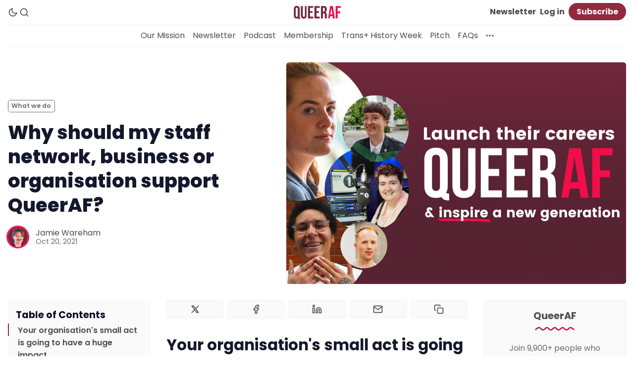

--- FILE ---
content_type: text/html; charset=utf-8
request_url: https://www.wearequeeraf.com/hugeimpact/
body_size: 16583
content:
<!DOCTYPE html>
<html lang="en" data-color-scheme="light">
  <head>
    <meta charset="utf-8">
    <meta http-equiv="X-UA-Compatible" content="IE=edge">

    <title>Why should my staff network, business or organisation support QueerAF?</title>

    <meta name="HandheldFriendly" content="True" />
    <meta name="viewport" content="width=device-width, initial-scale=1.0" /> 

    <link rel="manifest" href="https://www.wearequeeraf.com/assets/manifest.webmanifest?v=fe99453762">
    <meta name="theme-color" content="#F10E4A">
    <link rel="apple-touch-icon" href="https://www.wearequeeraf.com/assets/icon-192x192.png?v=fe99453762">

    <link rel="preload" href="https://www.wearequeeraf.com/assets/dist/app.min.js?v=fe99453762" as="script">
    <link rel="preload" href="https://www.wearequeeraf.com/assets/dist/app.min.css?v=fe99453762" as="style">

    <link rel="preconnect" href="https://fonts.googleapis.com">
    <link rel="preconnect" href="https://fonts.gstatic.com" crossorigin>

    <link rel="preload stylesheet" href="https://fonts.googleapis.com/css2?family=Poppins:ital,wght@0,400;0,600;0,700;0,800;1,400;1,600;1,700;1,800&display=swap" as="font" onload="this.onload=null;this.rel='stylesheet'">
    <link rel="preload stylesheet" href="https://fonts.googleapis.com/css2?family=Open+Sans:ital,wght@0,400;0,600;1,400;1,600&display=swap" as="font" onload="this.onload=null;this.rel='stylesheet'">
    
    <noscript>
      <link rel="stylesheet" href="https://fonts.googleapis.com/css2?family=Poppins:ital,wght@0,400;0,600;0,700;0,800;1,400;1,600;1,700;1,800&display=swap">
      <link rel="stylesheet" href="https://fonts.googleapis.com/css2?family=Open+Sans:ital,wght@0,400;0,600;1,400;1,600&display=swap">
    </noscript>  

    <script>
  // ===============
  // Basic Config
  // ===============
  let config = {
    ghost_url: `https://queeraf.ghost.io`,
    ghost_key: `6b803b79ba112e3892b64b9968`,
    ghost_version: 'v5.0',
    color_scheme_default: `System`,
    enable_progress_bar: !!`true`,
    enable_image_lightbox: !!``,
    enable_scroll_top: !!`true`,
    open_links_in_new_tab: !!`true`,
    enable_hyphens: false, /* Enable hyphens */
    enable_pwa: false, /* Enable PWA - Progressive Web App */
  }

  // =========================
  // Dark/Light Theme Handling
  // =========================
  let preferredTheme; 
  if (config.color_scheme_default.toLowerCase() === 'system') {
    const preferredColorScheme = (window.matchMedia && window.matchMedia('(prefers-color-scheme: dark)').matches) ? 'dark' : 'light';
    preferredTheme = localStorage.getItem('USER_COLOR_SCHEME') || preferredColorScheme;
  } else {
    preferredTheme = localStorage.getItem('USER_COLOR_SCHEME') || config.color_scheme_default.toLowerCase();
  }
  document.documentElement.setAttribute("data-color-scheme", preferredTheme);

  // =========================
  // Set Hyphens property
  // =========================
  const root = document.documentElement;
  if (config.enable_hyphens) {
    root.style.setProperty('--global-hyphens', 'auto')
  }
  
  // ===============================
  // Global values used in the theme
  // ===============================
  const global = {
    pagination_current_page: parseInt(``),
    pagination_next_page: parseInt(``),
    pagination_next_page_link: '',
    pagination_max_pages: parseInt(''), 
    pagination_posts_per_page: parseInt('10'),
  }
</script>

<style> 
body { 
   --color-secondary: #f9d400;  
} 
</style>

    <link rel="stylesheet" type="text/css" href="https://www.wearequeeraf.com/assets/dist/app.min.css?v=fe99453762" />

    <script async defer src="https://www.wearequeeraf.com/assets/dist/app.min.js?v=fe99453762"></script>

    <!--cssential--><style></style><!--/cssential-->

    <meta name="description" content="Offer your staff a safe, calm and nuanced way to catch up on the LGBTQIA+ world, and help them skip the overwhelming doom scrolling we all get trapped in.">
    <link rel="icon" href="https://www.wearequeeraf.com/content/images/size/w256h256/2023/03/android-chrome-512x512.png" type="image/png">
    <link rel="canonical" href="https://www.wearequeeraf.com/hugeimpact/">
    <meta name="referrer" content="no-referrer-when-downgrade">
    
    <meta property="og:site_name" content="QueerAF">
    <meta property="og:type" content="website">
    <meta property="og:title" content="Why should my staff network, business or organisation support QueerAF?">
    <meta property="og:description" content="Offer your staff a safe, calm and nuanced way to catch up on the LGBTQIA+ world, and help them skip the overwhelming doom scrolling we all get trapped in.">
    <meta property="og:url" content="https://www.wearequeeraf.com/hugeimpact/">
    <meta property="og:image" content="https://www.wearequeeraf.com/content/images/size/w1200/2021/10/Main-QueerAF-Header-Image--15-.png">
    <meta property="article:published_time" content="2021-10-20T12:17:20.000Z">
    <meta property="article:modified_time" content="2025-03-06T14:34:05.000Z">
    <meta property="article:tag" content="What we do">
    
    <meta property="article:publisher" content="https://www.facebook.com/wearequeeraf">
    <meta name="twitter:card" content="summary_large_image">
    <meta name="twitter:title" content="Why should my staff network, business or organisation support QueerAF?">
    <meta name="twitter:description" content="Offer your staff a safe, calm and nuanced way to catch up on the LGBTQIA+ world, and help them skip the overwhelming doom scrolling we all get trapped in.">
    <meta name="twitter:url" content="https://www.wearequeeraf.com/hugeimpact/">
    <meta name="twitter:image" content="https://www.wearequeeraf.com/content/images/size/w1200/2021/10/Main-QueerAF-Header-Image--15-.png">
    <meta name="twitter:label1" content="Written by">
    <meta name="twitter:data1" content="Jamie Wareham">
    <meta name="twitter:label2" content="Filed under">
    <meta name="twitter:data2" content="What we do">
    <meta name="twitter:site" content="@wearequeeraf">
    <meta property="og:image:width" content="1200">
    <meta property="og:image:height" content="734">
    
    <script type="application/ld+json">
{
    "@context": "https://schema.org",
    "@type": "Article",
    "publisher": {
        "@type": "Organization",
        "name": "QueerAF",
        "url": "https://www.wearequeeraf.com/",
        "logo": {
            "@type": "ImageObject",
            "url": "https://www.wearequeeraf.com/content/images/2020/10/QueerAF.png"
        }
    },
    "author": {
        "@type": "Person",
        "name": "Jamie Wareham",
        "image": {
            "@type": "ImageObject",
            "url": "https://www.wearequeeraf.com/content/images/2025/06/Jamie-Headshot-QAF-2025-1.png",
            "width": 1080,
            "height": 1034
        },
        "url": "https://www.wearequeeraf.com/author/jamie/",
        "sameAs": [
            "http://www.jamiewareham.co.uk",
            "https://bsky.app/profile/jamiewareham.co.uk",
            "https://www.instagram.com/jamie_wareham",
            "https://www.linkedin.com/in/jamie-wareham"
        ]
    },
    "headline": "Why should my staff network, business or organisation support QueerAF?",
    "url": "https://www.wearequeeraf.com/hugeimpact/",
    "datePublished": "2021-10-20T12:17:20.000Z",
    "dateModified": "2025-03-06T14:34:05.000Z",
    "image": {
        "@type": "ImageObject",
        "url": "https://www.wearequeeraf.com/content/images/size/w1200/2021/10/Main-QueerAF-Header-Image--15-.png",
        "width": 1200,
        "height": 734
    },
    "keywords": "What we do",
    "description": "Offer your staff a safe, calm and nuanced way to catch up on the LGBTQIA+ world, and help them skip the overwhelming doom scrolling we all get trapped in.",
    "mainEntityOfPage": "https://www.wearequeeraf.com/hugeimpact/"
}
    </script>

    <meta name="generator" content="Ghost 6.13">
    <link rel="alternate" type="application/rss+xml" title="QueerAF" href="https://www.wearequeeraf.com/rss/">
    <script defer src="https://cdn.jsdelivr.net/ghost/portal@~2.56/umd/portal.min.js" data-i18n="true" data-ghost="https://www.wearequeeraf.com/" data-key="6274e0d55ad29bdae85a712a79" data-api="https://queeraf.ghost.io/ghost/api/content/" data-locale="en" crossorigin="anonymous"></script><style id="gh-members-styles">.gh-post-upgrade-cta-content,
.gh-post-upgrade-cta {
    display: flex;
    flex-direction: column;
    align-items: center;
    font-family: -apple-system, BlinkMacSystemFont, 'Segoe UI', Roboto, Oxygen, Ubuntu, Cantarell, 'Open Sans', 'Helvetica Neue', sans-serif;
    text-align: center;
    width: 100%;
    color: #ffffff;
    font-size: 16px;
}

.gh-post-upgrade-cta-content {
    border-radius: 8px;
    padding: 40px 4vw;
}

.gh-post-upgrade-cta h2 {
    color: #ffffff;
    font-size: 28px;
    letter-spacing: -0.2px;
    margin: 0;
    padding: 0;
}

.gh-post-upgrade-cta p {
    margin: 20px 0 0;
    padding: 0;
}

.gh-post-upgrade-cta small {
    font-size: 16px;
    letter-spacing: -0.2px;
}

.gh-post-upgrade-cta a {
    color: #ffffff;
    cursor: pointer;
    font-weight: 500;
    box-shadow: none;
    text-decoration: underline;
}

.gh-post-upgrade-cta a:hover {
    color: #ffffff;
    opacity: 0.8;
    box-shadow: none;
    text-decoration: underline;
}

.gh-post-upgrade-cta a.gh-btn {
    display: block;
    background: #ffffff;
    text-decoration: none;
    margin: 28px 0 0;
    padding: 8px 18px;
    border-radius: 4px;
    font-size: 16px;
    font-weight: 600;
}

.gh-post-upgrade-cta a.gh-btn:hover {
    opacity: 0.92;
}</style><script async src="https://js.stripe.com/v3/"></script>
    <script defer src="https://cdn.jsdelivr.net/ghost/sodo-search@~1.8/umd/sodo-search.min.js" data-key="6274e0d55ad29bdae85a712a79" data-styles="https://cdn.jsdelivr.net/ghost/sodo-search@~1.8/umd/main.css" data-sodo-search="https://queeraf.ghost.io/" data-locale="en" crossorigin="anonymous"></script>
    
    <link href="https://www.wearequeeraf.com/webmentions/receive/" rel="webmention">
    <script defer src="/public/cards.min.js?v=fe99453762"></script>
    <link rel="stylesheet" type="text/css" href="/public/cards.min.css?v=fe99453762">
    <script defer src="/public/comment-counts.min.js?v=fe99453762" data-ghost-comments-counts-api="https://www.wearequeeraf.com/members/api/comments/counts/"></script>
    <script defer src="/public/member-attribution.min.js?v=fe99453762"></script>
    <script defer src="/public/ghost-stats.min.js?v=fe99453762" data-stringify-payload="false" data-datasource="analytics_events" data-storage="localStorage" data-host="https://www.wearequeeraf.com/.ghost/analytics/api/v1/page_hit"  tb_site_uuid="23233415-6267-4e18-8199-08eda8cb85a9" tb_post_uuid="4c64225d-0b41-4bf2-95d0-95db4ace5206" tb_post_type="page" tb_member_uuid="undefined" tb_member_status="undefined"></script><style>:root {--ghost-accent-color: #F10E4A;}</style>
     <!-- Start cookieyes banner -->
    <script id="cookieyes" type="text/javascript" src="https://cdn-cookieyes.com/client_data/30c53fd5682ff6c8ef874908/script.js"></script>
    <!-- End cookieyes banner --> 

 <!-- Favicon -->

<link rel="apple-touch-icon" sizes="180x180" href="/apple-touch-icon.png">
<link rel="icon" type="image/png" sizes="32x32" href="/favicon-32x32.png">
<link rel="icon" type="image/png" sizes="16x16" href="/favicon-16x16.png">
<link rel="manifest" href="/site.webmanifest">
<link rel="mask-icon" href="/safari-pinned-tab.svg" color="#5bbad5">
<meta name="msapplication-TileColor" content="#da532c">
<meta name="theme-color" content="#ffffff">

<!-- End LazyLoad fix --> 

<link href="https://fonts.googleapis.com/css2?family=Roboto+Slab:wght@100;200;300;400;500;600;700;800;900&family=Ubuntu:ital,wght@0,300;0,400;0,500;0,700;1,300;1,400;1,500;1,700&family=Bebas+Neue&display=swap" rel="stylesheet">
<style>
    body {
       --color-primary: #93293D; /*change the color*/
       --color-secondary: #F10E4A; /*change the color*/
       --font-family-serif: 'Roboto Slab', Times, Georgia, serif !important;
       --font-family-secondary: 'Ubuntu', Tahoma, Arial, sans-serif !important;
    }
</style>

<!-- Plausible -->
<script defer data-domain="wearequeeraf.com" src="https://plausible.io/js/script.hash.outbound-links.js"></script>

<!-- Global site tag (gtag.js) - Google Analytics OLD UA DELETE IN JULY -->
<script async src="https://www.googletagmanager.com/gtag/js?id=UA-183633755-1">
</script>
<script>
  window.dataLayer = window.dataLayer || [];
  function gtag(){dataLayer.push(arguments);}
  gtag('js', new Date());

  gtag('config', 'UA-183633755-1', {'anonymize_ip': true});
</script>

<!-- Global site tag (gtag.js) - Google Analytics OLD UA DELETE IN JULY -->
<script async src="https://www.googletagmanager.com/gtag/js?id=G-3C3QC2YX24"></script>
<script>
  window.dataLayer = window.dataLayer || [];
  function gtag(){dataLayer.push(arguments);}
  gtag('js', new Date());

  gtag('config', 'G-3C3QC2YX24', {'anonymize_ip': true});
</script>

<!-- Google tag G4 converted NEW (gtag.js) -->
<script async src="https://www.googletagmanager.com/gtag/js?id=G-6LPWK02MPZ"></script>
<script>
  window.dataLayer = window.dataLayer || [];
  function gtag(){dataLayer.push(arguments);}
  gtag('js', new Date());

  gtag('config', 'G-6LPWK02MPZ');
</script>

<!-- Hotjar Tracking Code for wearequeeraf.com -->
<script>
    (function(h,o,t,j,a,r){
        h.hj=h.hj||function(){(h.hj.q=h.hj.q||[]).push(arguments)};
        h._hjSettings={hjid:2564478,hjsv:6};
        a=o.getElementsByTagName('head')[0];
        r=o.createElement('script');r.async=1;
        r.src=t+h._hjSettings.hjid+j+h._hjSettings.hjsv;
        a.appendChild(r);
    })(window,document,'https://static.hotjar.com/c/hotjar-','.js?sv=');
</script>

<!-- Google reCAPATCHA -->
<script src="https://www.google.com/recaptcha/api.js"></script>

<!-- MailerLite Universal -->
<script>
    (function(w,d,e,u,f,l,n){w[f]=w[f]||function(){(w[f].q=w[f].q||[])
    .push(arguments);},l=d.createElement(e),l.async=1,l.src=u,
    n=d.getElementsByTagName(e)[0],n.parentNode.insertBefore(l,n);})
    (window,document,'script','https://assets.mailerlite.com/js/universal.js','ml');
    ml('account', '137838');
</script>
<!-- End MailerLite Universal -->

<!-- <script src="https://kit.fontawesome.com/84f2d59d81.js" crossorigin="anonymous"></script> -->
  </head>
  <body class="page-template page-hugeimpact tag-what-we-do">
    <div class="search" id="search">
  <div class="search__header">
    <form action="/" method="get" class="search__form" id="search-form">
      <input type="text" id="ghost-search-field" class="search__input" 
        title="Search" placeholder="Search" autocomplete="off" required/>
      <div class="search__icon">
        <i class="icon icon-search icon--lg">
  <svg class="icon__svg">
    <use xlink:href="https://www.wearequeeraf.com/assets/icons/feather-sprite.svg?v=fe99453762#search"></use>
  </svg>
</i>      </div>
    </form>
    <a tabindex="0" class="search--close" id="search-close">
      <i class="icon icon-x icon--lg">
  <svg class="icon__svg">
    <use xlink:href="https://www.wearequeeraf.com/assets/icons/feather-sprite.svg?v=fe99453762#x"></use>
  </svg>
</i>    </a>
  </div>
  <div class="search-helper">
        <div class="search__tag js-search-tag" tabindex="0" title="Newsletter">Newsletter</div>
        <div class="search__tag js-search-tag" tabindex="0" title="Explainer">Explainer</div>
        <div class="search__tag js-search-tag" tabindex="0" title="Queer Gaze">Queer Gaze</div>
        <div class="search__tag js-search-tag" tabindex="0" title="History">History</div>
        <div class="search__tag js-search-tag" tabindex="0" title="Transgender">Transgender</div>
        <div class="search__tag js-search-tag" tabindex="0" title="Podcasts">Podcasts</div>
        <div class="search__tag js-search-tag" tabindex="0" title="QueerAF Podcast">QueerAF Podcast</div>
        <div class="search__tag js-search-tag" tabindex="0" title="Trans+ History Week">Trans+ History Week</div>
  </div>
  <div class="search-content">
    <div class="search-result" id="ghost-search-results"></div>
  </div>
</div>

    <div class="menu" id="menu">
  <div class="container-fluid">
    <div class="row">
      <div class="col-xs-12 is-flex end-xs">
        <a tabindex="0" class="menu--close" id="menu-close">
          <i class="icon icon-x icon--lg">
  <svg class="icon__svg">
    <use xlink:href="https://www.wearequeeraf.com/assets/icons/feather-sprite.svg?v=fe99453762#x"></use>
  </svg>
</i>        </a>
      </div>
      <div class="col-xs-12">
        <div class="menu__main">
          <ul class="nav">
    <li class="nav-our-mission"><a href="https://www.wearequeeraf.com/about/">Our Mission</a></li>
    <li class="nav-newsletter"><a href="https://www.wearequeeraf.com/subscribe/">Newsletter</a></li>
    <li class="nav-podcast"><a href="https://www.wearequeeraf.com/podcast/">Podcast</a></li>
    <li class="nav-membership"><a href="https://www.wearequeeraf.com/membership/">Membership</a></li>
    <li class="nav-trans-history-week"><a href="https://www.wearequeeraf.com/transhistoryweek/">Trans+ History Week</a></li>
    <li class="nav-pitch"><a href="https://www.wearequeeraf.com/pitch/">Pitch</a></li>
    <li class="nav-faqs"><a href="https://www.wearequeeraf.com/faq/">FAQs</a></li>
</ul>

        </div>
        <div class="menu__secondary">
          <ul class="nav">
    <li class="nav-tell-us-your-news"><a href="https://erv8ks078ir.typeform.com/to/KRiX9yEt">Tell us your news</a></li>
    <li class="nav-lgbtqia-content-fund"><a href="https://www.wearequeeraf.com/lgbtqia-content-fund/">LGBTQIA+ Content Fund</a></li>
    <li class="nav-the-other-blue-pill"><a href="https://www.wearequeeraf.com/theotherbluepill/">The Other Blue Pill </a></li>
    <li class="nav-what-the-pox"><a href="https://www.wearequeeraf.com/whatthepox/">What The Pox?</a></li>
    <li class="nav-reviews"><a href="https://www.wearequeeraf.com/reviews/">Reviews</a></li>
    <li class="nav-complaints"><a href="https://www.wearequeeraf.com/complaints/">Complaints</a></li>
    <li class="nav-publish-with-ghost-too"><a href="https://ghost.org?via=jamie48&fp_sid=queeraf">Publish with Ghost too</a></li>
</ul>

        </div>
      </div>
    </div>
  </div>
</div>
      <header class="header">
  
  <div class="header__top">
    <div class="container-fluid wrapper">
      <div class="row">
        <div class="col-xs-3 col-md-4 middle-xs is-flex">
         
          
          <div class="header__theme">
            <a class="header__theme--toggle" id="theme-dark" tabindex="0" 
              title="Dark Theme" aria-label="Dark Theme">
              <i class="icon icon-moon icon--sm">
  <svg class="icon__svg">
    <use xlink:href="https://www.wearequeeraf.com/assets/icons/feather-sprite.svg?v=fe99453762#moon"></use>
  </svg>
</i>            </a>
            <a class="header__theme--toggle" id="theme-light" tabindex="0" 
              title="Light Theme" aria-label="Light Theme">
              <i class="icon icon-sun icon--sm">
  <svg class="icon__svg">
    <use xlink:href="https://www.wearequeeraf.com/assets/icons/feather-sprite.svg?v=fe99453762#sun"></use>
  </svg>
</i>            </a>
          </div>
          <div class="header__search">
            <a class="header__search--open" data-ghost-search tabindex="0" 
              title="Search" aria-label="Search">
              <i class="icon icon-search icon--sm">
  <svg class="icon__svg">
    <use xlink:href="https://www.wearequeeraf.com/assets/icons/feather-sprite.svg?v=fe99453762#search"></use>
  </svg>
</i>            </a>
          </div>
        </div>

        <div class="col-xs-6 col-md-4 center-xs">
          <div class="header__brand flex-cc">
            <a href="https://www.wearequeeraf.com">
                <img class="header__logo" src="https://www.wearequeeraf.com/content/images/2020/10/QueerAF.png" alt="QueerAF">
            </a>
          </div>
        </div>

        <div class="col-xs-3 col-md-4 end-xs middle-xs is-flex" style="flex-wrap: nowrap;">
            <a class="gr-newsletter-mobile-icon" href="/subscribe/" style="margin-right: 0.4em;"><i class="icon icon-mail icon--sm">
  <svg class="icon__svg">
    <use xlink:href="https://www.wearequeeraf.com/assets/icons/feather-sprite.svg?v=fe99453762#mail"></use>
  </svg>
</i></a>
          <div class="header__member">
            <a class="header__member--open" tabindex="0" aria-label="Subscribe/Log in">
              <i class="icon icon-user icon--sm">
  <svg class="icon__svg">
    <use xlink:href="https://www.wearequeeraf.com/assets/icons/feather-sprite.svg?v=fe99453762#user"></use>
  </svg>
</i>            </a>

              <div class="header__member-options">
                  <a style="padding-right: 0.5em;" href="/subscribe/">Newsletter</a>
                  <a class="signin-link" style="min-width: 3em;" href="/signin/" data-portal="signin">Log in</a>
                  <a class="signup-link header-cta" href="/signup/" data-portal="signup">Subscribe</a>
              </div>
            </div>

          <button id="menu-open" class="header__menu--open hamburger" 
            type="button" title="Menu" aria-label="Menu">
            <span></span>
          </button>
        </div>
      </div>
    </div>
  </div>

  <div class="header__bottom">
    <div class="container-fluid wrapper">
      <nav class="header__nav">
        <ul class="nav">
    <li class="nav-our-mission"><a href="https://www.wearequeeraf.com/about/">Our Mission</a></li>
    <li class="nav-newsletter"><a href="https://www.wearequeeraf.com/subscribe/">Newsletter</a></li>
    <li class="nav-podcast"><a href="https://www.wearequeeraf.com/podcast/">Podcast</a></li>
    <li class="nav-membership"><a href="https://www.wearequeeraf.com/membership/">Membership</a></li>
    <li class="nav-trans-history-week"><a href="https://www.wearequeeraf.com/transhistoryweek/">Trans+ History Week</a></li>
    <li class="nav-pitch"><a href="https://www.wearequeeraf.com/pitch/">Pitch</a></li>
    <li class="nav-faqs"><a href="https://www.wearequeeraf.com/faq/">FAQs</a></li>
</ul>


          <div class="header__nav--secondary">
            <button class="header__dropdown--toggle flex flex-cc js-dropdown-menu-toggle"
              type="button" title="More" aria-label="More">
              <i class="icon icon-more-horizontal icon--sm">
  <svg class="icon__svg">
    <use xlink:href="https://www.wearequeeraf.com/assets/icons/feather-sprite.svg?v=fe99453762#more-horizontal"></use>
  </svg>
</i>            </button>
            <div class="header__dropdown js-dropdown">
              <ul class="nav">
    <li class="nav-tell-us-your-news"><a href="https://erv8ks078ir.typeform.com/to/KRiX9yEt">Tell us your news</a></li>
    <li class="nav-lgbtqia-content-fund"><a href="https://www.wearequeeraf.com/lgbtqia-content-fund/">LGBTQIA+ Content Fund</a></li>
    <li class="nav-the-other-blue-pill"><a href="https://www.wearequeeraf.com/theotherbluepill/">The Other Blue Pill </a></li>
    <li class="nav-what-the-pox"><a href="https://www.wearequeeraf.com/whatthepox/">What The Pox?</a></li>
    <li class="nav-reviews"><a href="https://www.wearequeeraf.com/reviews/">Reviews</a></li>
    <li class="nav-complaints"><a href="https://www.wearequeeraf.com/complaints/">Complaints</a></li>
    <li class="nav-publish-with-ghost-too"><a href="https://ghost.org?via=jamie48&fp_sid=queeraf">Publish with Ghost too</a></li>
</ul>

            </div>
          </div>
      </nav>
    </div>
  </div>
</header>
    <main class="main">
      
<div class="container-fluid wrapper">
  <div class="row">
    <div class="col-xs-12">
      <div class="post-hero">
    <figure class="post-hero__image">
      <img
        class="lazyload"
        data-srcset="/content/images/size/w300/2021/10/Main-QueerAF-Header-Image--15-.png 300w,
                /content/images/size/w600/2021/10/Main-QueerAF-Header-Image--15-.png 600w,
                /content/images/size/w1000/2021/10/Main-QueerAF-Header-Image--15-.png 1000w,
                /content/images/size/w2000/2021/10/Main-QueerAF-Header-Image--15-.png 2000w"
        data-sizes="(max-width: 800px) 50vw,
                (max-width: 1170px) 60vw,
                1400px"
        data-src="/content/images/size/w2000/2021/10/Main-QueerAF-Header-Image--15-.png"
        src="https://www.wearequeeraf.com/assets/images/img-placeholder-md.jpg?v=fe99453762"
        alt="Why should my staff network, business or organisation support QueerAF?"
      />
    </figure>
  <div class="post-hero__content">
    <div class="post-hero__header">
          <a class="tag-what-we-do post-hero__tag" href="/tag/what-we-do/" 
          title="What we do" aria-label="What we dos">What we do</a>
    </div>

    <h1 class="post-hero__title">Why should my staff network, business or organisation support QueerAF?</h1>

    <div class="post-hero__details">
      <div class="post-hero__authors is-flex ">
          <div class="post-hero__author">
              <a href="/author/jamie/" class="post-hero__author-image" aria-label="Jamie Wareham">
                <img 
                  class="lazyload" 
                  data-src="/content/images/2025/06/Jamie-Headshot-QAF-2025-1.png" 
                  alt="Jamie Wareham" 
                  src="https://www.wearequeeraf.com/assets/images/img-placeholder-square.jpg?v=fe99453762"
                  />
              </a>
          </div>
      </div>

      <div class="post-hero__info">
        <div class="post-hero__author-names">
          <a href="/author/jamie/">Jamie Wareham</a>
        </div>

        <time datetime="2021-10-20" class="post-hero__date">
          Oct 20, 2021
        </time>
      </div>
    </div>
  </div>
</div>    </div>
    <div class="col-xs-12 col-xl-3 toc-wrapper">
      <div class="post-toc">
        <div class="post-toc__head js-toc-toggle">
          <h4>Table of Contents</h4>
          <div class="post-toc__icon js-toc-icon"><i class="icon icon-chevron-right">
  <svg class="icon__svg">
    <use xlink:href="https://www.wearequeeraf.com/assets/icons/feather-sprite.svg?v=fe99453762#chevron-right"></use>
  </svg>
</i></div>
        </div>
        <div class="post-toc__content js-toc"></div>
      </div>
    </div>
    <div class="col-xs-12 col-lg-8 col-xl-6">
      <article class="post tag-what-we-do post-access-public has-sidebar has-toc">
          <div class="social-share">
  <a class="social-share__item js-share" tabindex="0"
      data-type="twitter" data-title="Why%20should%20my%20staff%20network%2C%20business%20or%20organisation%20support%20QueerAF%3F" data-url="https://www.wearequeeraf.com/hugeimpact/"
      title="Share on Twitter" aria-label="Share on Twitter">
    <i class="icon icon-twitter-x icon--sm">
  <svg xmlns="http://www.w3.org/2000/svg" width="24" height="24" viewBox="0 0 24 24" stroke-width="2" stroke="currentColor" fill="none" stroke-linecap="round" stroke-linejoin="round">
  <path stroke="none" d="M0 0h24v24H0z" fill="none"></path>
  <path d="M4 4l11.733 16h4.267l-11.733 -16z"></path>
  <path d="M4 20l6.768 -6.768m2.46 -2.46l6.772 -6.772"></path>
</svg>
</i>  </a>
  <a class="social-share__item js-share" tabindex="0"
      data-type="facebook" data-title="Why%20should%20my%20staff%20network%2C%20business%20or%20organisation%20support%20QueerAF%3F" data-url="https://www.wearequeeraf.com/hugeimpact/"
      title="Share on Facebook" aria-label="Share on Facebook">
    <i class="icon icon-facebook icon--sm">
  <svg class="icon__svg">
    <use xlink:href="https://www.wearequeeraf.com/assets/icons/feather-sprite.svg?v=fe99453762#facebook"></use>
  </svg>
</i>  </a>
  <a class="social-share__item js-share" tabindex="0"
      data-type="linkedin" data-title="Why%20should%20my%20staff%20network%2C%20business%20or%20organisation%20support%20QueerAF%3F" data-url="https://www.wearequeeraf.com/hugeimpact/"
      title="Share on Linkedin" aria-label="Share on Linkedin">
    <i class="icon icon-linkedin icon--sm">
  <svg class="icon__svg">
    <use xlink:href="https://www.wearequeeraf.com/assets/icons/feather-sprite.svg?v=fe99453762#linkedin"></use>
  </svg>
</i>  </a>
  <a href="mailto:?subject=Why%20should%20my%20staff%20network%2C%20business%20or%20organisation%20support%20QueerAF%3F&body=https://www.wearequeeraf.com/hugeimpact/"
      class="social-share__item js-share" tabindex="0"
      data-type="email" data-title="Why%20should%20my%20staff%20network%2C%20business%20or%20organisation%20support%20QueerAF%3F" data-url="https://www.wearequeeraf.com/hugeimpact/"
      title="Share by email" aria-label="Share by email">
    <i class="icon icon-mail icon--sm">
  <svg class="icon__svg">
    <use xlink:href="https://www.wearequeeraf.com/assets/icons/feather-sprite.svg?v=fe99453762#mail"></use>
  </svg>
</i>  </a>
  <a class="copy-link js-share js-copy-link" tabindex="0"
    data-type="copy" data-title="Why%20should%20my%20staff%20network%2C%20business%20or%20organisation%20support%20QueerAF%3F" data-url="https://www.wearequeeraf.com/hugeimpact/"
    title="Copy to clipboard" data-label="Copied!" aria-label="Copy to clipboard">
    <i class="icon icon-copy icon--sm">
  <svg class="icon__svg">
    <use xlink:href="https://www.wearequeeraf.com/assets/icons/feather-sprite.svg?v=fe99453762#copy"></use>
  </svg>
</i>  </a>
</div>
        <div class="post__content js-toc-content no-overflow">
            <h2 id="your-organisations-small-act-is-going-to-have-a-huge-impact">Your organisation's small act is going to have a huge impact </h2><p>We've all seen the power of stories, and how they can shift public opinion to make way for huge changes in the world. Indeed, history has shown us time and again when we get to know others - our prejudice fades away.</p><p>That's why QueerAF is launching with a simple mission: to<strong> train, mentor and commission a new generation of young, emerging and underrepresented LGBTQIA+ people</strong> - and kick start their media career.</p><p><strong>Why?</strong> Because only a media industry that hires represents and understands queer lives, will be able to tell the kind of stories that will make life for LGBTQIA+ people happier and safer.</p><!--kg-card-begin: html--><center><a class="btn btn--brand m-b" href="https://www.wearequeeraf.com/organisations">QueerAF for organisations</a></center><!--kg-card-end: html--><h3 id="this-work-is-urgent">This work is urgent</h3><p>We’re on course, with <strong>a growing sense of <a href="https://www.youtube.com/watch?v=moazHApKGIY&ref=wearequeeraf.com">anti LGBTQIA+ sentiment in the press</a></strong>, to see public opinion shift and question LGBTQIA+ rights again. And this sentiment is already translating into alarming hate-fueled harm.</p><p><strong>Without queer voices guiding content</strong> decisions and newsroom choices, <a href="https://www.vice.com/en/article/4avkyw/anti-lgbtq-hate-crime-reports-increase-in-six-years?ref=wearequeeraf.com">we’ll see the 19,676 <strong>hate crimes</strong></a> that happened last year<strong> grow</strong>. That's tripled from an already high 6,000 attacks just five years ago. And they all happened in a year where most of us were locked down and unable to leave home. </p><p>If you speak to your LGBTQIA+ colleagues and staff, they'll tell you -<strong> we haven't seen our lives debated, questioned and hate like this since the 80's. </strong></p><h3 id="what-can-your-organisation-do">What can your organisation do?</h3><p><strong>We’re looking for</strong> <strong>organisations to become 'QueerAF members' </strong>to<strong> support our work, </strong>and in return <strong>get a syndicated version of our newsletter.</strong> </p><p>Our newsletter <strong>calmly summarises, explains and analyzes the queer world</strong>. </p><p>It’s also <strong>packed full of content to tickle your senses</strong>, LGBTQIA+ content to watch, play and listen to. Plus we'll inspire you to burst your filter bubble by letting you know which <strong>emerging and unrepresented voices</strong> we follow on social media. </p><p>We talk with a queer gaze, but <strong>the newsletter is perfect for allies and queer staff</strong> who want to keep up-to-date with LGBTQIA+ sensibilities - and are too busy to read the overwhelming world of news. </p><p><strong>It's a great way to show you support our community</strong>, that <strong>you want to see more queer professionals</strong> working in the media - and it's <strong>a fab perk for your staff</strong>.</p><p>You can <strong>co-brand the newsletter</strong> with your organisation, business or staff network’s look and feel and you'll get to <strong>personalise it</strong> with an intro note. </p><!--kg-card-begin: html--><center><a class="btn btn--brand m-b" href="https://www.wearequeeraf.com/organisations">QueerAF for organisations</a></center><!--kg-card-end: html--><!--kg-card-begin: html--><center><a class="btn m-b" href="https://www.wearequeeraf.com/transgender-olympic-golds-and-other-lgbtq-news-this-week/" target="_blank">Take a sneaky peek at our newsletter</a></center><!--kg-card-end: html--><p><em>Non-profits, education and charity members can also ringfence their funds to be used with people who have backgrounds, and intersectionalities they work with.</em></p><figure class="kg-card kg-image-card kg-width-full"><img src="https://www.wearequeeraf.com/content/images/2021/09/Queer-gaze-examples.png" class="kg-image" alt loading="lazy" width="1349" height="477" srcset="https://www.wearequeeraf.com/content/images/size/w600/2021/09/Queer-gaze-examples.png 600w, https://www.wearequeeraf.com/content/images/size/w1000/2021/09/Queer-gaze-examples.png 1000w, https://www.wearequeeraf.com/content/images/2021/09/Queer-gaze-examples.png 1349w"></figure><h3 id="what-your-newsletter-will-fund">What your newsletter will fund</h3><p>You will fund schemes like our <strong>award-winning podcast</strong> and the ‘<strong>The Queer Gaze</strong>’, a space in our newsletter to commission emerging and underrepresented queer creatives. </p><p><strong>The Queer Gaze</strong> gives our readers <strong>eye-opening insight</strong> into the <strong>experiences</strong> and <strong>viewpoints</strong> in our community they <strong>may not have encountered before</strong>. </p><p>But ultimately, it's a place for underrepresented creatives to <strong>get published</strong>, receive<strong> mentorship</strong> and ultimately, <strong>kickstart their career</strong>.</p><p>The format was developed and designed by our first commissioned emerging queer creative since we launched as a CIC, Matilda Davies.</p><blockquote>I created The Queer Gaze feature to give a platform to people who don’t ordinarily have access to a platform. It's going to put money in the hands of queer creators that don’t always get funded by mainstream media organisations. I am excited for it to play a part in helping queer creatives take their first step with their career. <br><br>– Matilda Davies, QueerAF Alumni, Journalist</blockquote><!--kg-card-begin: html--><center><a class="btn m-b" href="https://www.wearequeeraf.com/transgender-olympic-golds-and-other-lgbtq-news-this-week/#the-queer-gaze-queer-people-deserve-more-than-an-apology-from-dababy" target="_blank">See this feature in our newsletter</a></center><!--kg-card-end: html--><p>The Queer Gaze leaves you feeling <strong>intrigued</strong>, <strong>introduced to new perspectives</strong> and <strong>inspired </strong>to read more about underrepresented LGBTQIA+ lives. But we can't commission emerging voices to tell these stories without you. </p><!--kg-card-begin: html--><p><strong>These commissions will deliver immediate wins by supporting emerging creatives to start their career.</strong> But they'll also make a change for future generations of queer youth too. 

<p>Our network of alumni from our <a href="https://www.wearequeeraf.com/podcast" target="_blank">award-winning podcast</a> is already shifting the representation of queer lives, by working in, and with the media industry. But we need to help more people start this work. 
    <!--kg-card-end: html--><h3 id="why-join-queeraf">Why join QueerAF?</h3><ul><li>Your organisation or staff network recognises the <strong>value</strong> <strong>of supporting emerging queer talent to launch their careers</strong></li><li>To <strong>offer your staff a safe, calm and nuanced way to catch up on the LGBTQIA+ world</strong>, and skip the overwhelming doom scrolling we all get trapped in.</li><li>Whether you are queer, or an ally, you want to help get the <strong>weekly QueerAF newsletter</strong> to people who are aching for <strong>LGBTQIA+ stories and content made by queer voices</strong>. </li><li>To <strong>commission people with different queer lived experiences</strong> to create content for the LGBTQIA+ community.</li></ul><p>Ahead of our public launch on January 25th 2022, our circle of founding members is growing fast with <strong>Alex Wood </strong><em><em>(Managing Director, Forbes Europe)</em></em><strong>, Chris McKenna </strong><em><em>(CEO of Brand Advance)</em>,</em> <strong>Steve Parkinson</strong><em><em> (Chief Strategic Partnerships &amp; Events Officer, Bauer Audio UK), </em></em><strong>Kaven Bevan </strong><em><em>(Producer, AudioBoom), </em></em><strong>Adrian Hyyrylainen-Trett </strong><em><em>(UK’s 1st Openly HIV+ Parliamentary Candidate)</em></em><strong>, Jon Holmes</strong><em><em> (Sky Sports), </em></em><strong>James Barr </strong><em><em>(Hits Radio, Gay and a NonGay presenter), </em></em><strong>Rae Langford </strong><em><em>(Head of Corporate Comms, Banijay)</em>.</em></p><p>Plus organisations like <strong>Brand Advance</strong> <em>(Advertising Agency) </em>and <strong>EA Inclusion</strong> <em>(EDI consultancy)</em> are <strong>already organisational members.</strong></p><p><strong>Will you join our movement to fund a new generation of emerging queer creatives?</strong></p><!--kg-card-begin: html--><center><a class="btn btn--brand m-b" href="https://www.wearequeeraf.com/organisations">QueerAF for organisations</a></center><!--kg-card-end: html--><!--kg-card-begin: html--><center><a class="btn m-b" href="https://www.wearequeeraf.com/membership">Become a QueerAF founding member</a></center><!--kg-card-end: html--><hr><p><em>We have non-profit, education, charity and price on agreement rates. Get your <a href="https://www.wearequeeraf.com/organisations/">no-obligation quote now.</a></em></p><figure class="kg-card kg-image-card"><img src="https://www.wearequeeraf.com/content/images/2021/08/A-note-from-me.png" class="kg-image" alt="Jamie Wareham, he/him, gay queer disabled - A note from me:" loading="lazy" width="800" height="100" srcset="https://www.wearequeeraf.com/content/images/size/w600/2021/08/A-note-from-me.png 600w, https://www.wearequeeraf.com/content/images/2021/08/A-note-from-me.png 800w" sizes="(min-width: 720px) 720px"></figure><p>I started QueerAF as a response to <strong>an editor who told me to stop pitching 'gay stories'</strong> <strong>because there was no 'money' or 'audience' for them</strong>. </p><p>So far with QueerAF, <strong>we've built an award-winning podcast with an international audience</strong> – that has got international media acclaim, (even Fox News has talked about us.) <em>We've also picked up some sponsorship along the way...</em></p><p><strong>No one should be told their lives aren't worth telling a story about</strong>. One reason newsrooms create awful experiences as I faced, is because they are locked into a system. One that rewards stories, who feed hungry divisive algorithms. All to serve enough ads, to simply repeat the cycle over again.</p><p><strong>That's why we're building a platform funded by people, not adverts</strong>. So we can tell stories because they matter to the community, <em>not for clicks. </em>Content for the LGBTQIA+ world, <em>not advertisers.</em></p><p>There are some great queer media organisations out there in the UK already, with a rich history. From <em>Gay Times</em> to <em>Attitude</em>, <em>PinkNews</em> to <em>Diva, Gray Jones Media </em>to <em>GSN, AZ Mag </em>to<em> Gal-dem.</em></p><p>We're excited to bring <strong>a new force to the way queer content is made</strong>, and <strong>develop a new generation of resilient underrepresented creatives</strong>. Queer media professionals, who can go on to change the way stories about our lives are told. </p><p><strong>But, we are just starting this audacious project, and it's a massive undertaking</strong>. </p><p>The good news? You can help QueerAF expand our capacity to launch the careers of brand new queer voices by joining our growing circle of founders. </p><p><strong>If organisation membership isn't right - do you personally support new queer voices who can go on to change the media?</strong></p><!--kg-card-begin: html--><center><a class="btn btn--brand m-b" href="https://www.wearequeeraf.com/membership">Yes, I'll join the movement</a></center><!--kg-card-end: html--><!--kg-card-begin: html--><center><a class="btn m-b" href="https://www.wearequeeraf.com/organisations">I want my organisation to support this work too</a></center><!--kg-card-end: html-->
        </div>
      </article>
      
        <script defer src="https://cdn.jsdelivr.net/ghost/comments-ui@~1.3/umd/comments-ui.min.js" data-locale="en" data-ghost-comments="https://www.wearequeeraf.com/" data-api="https://queeraf.ghost.io/ghost/api/content/" data-admin="https://queeraf.ghost.io/ghost/" data-key="6274e0d55ad29bdae85a712a79" data-title="null" data-count="true" data-post-id="617000a7fb5ed1003be92e45" data-color-scheme="auto" data-avatar-saturation="60" data-accent-color="#F10E4A" data-comments-enabled="all" data-publication="QueerAF" crossorigin="anonymous"></script>
    
    </div>
    <div class="col-xs-12 col-lg-4 col-xl-3 has-sidebar">
      <aside class="sidebar">
  <div class="sidebar__section">
    <h5 class="sidebar__title">QueerAF</h5>
    <div class="icon__wave">
  <svg class="wave" version="1.1" 
    xmlns="http://www.w3.org/2000/svg" 
    xmlns:xlink="http://www.w3.org/1999/xlink" 
    x="0px" y="0px"
    viewBox="0 0 456.7 39.9" style="enable-background:new 0 0 456.7 39.9;" xml:space="preserve">
    <path class="line" 
      d="M4.2,33.2c0.1-0.1,7-6.9,15.9-13.8C27.7,13.7,38.7,6,47.5,6c7.5,0,14,6.6,20.3,12.9l0.4,0.4
         c6.8,6.9,14.6,14.6,24.6,14.6c9.9,0,17.7-7.8,24.5-14.6l0.5-0.5C124,12.5,130.5,6,137.9,6c7.5,0,13.9,6.5,20.2,12.9l0.4,0.4
         c6.8,6.9,14.6,14.6,24.5,14.6c10,0,17.8-7.8,24.6-14.6l0.5-0.5C214.4,12.5,220.9,6,228.4,6c7.5,0,14,6.5,20.2,12.9l0.4,0.4
         c6.8,6.9,14.5,14.6,24.5,14.6c9.9,0,17.7-7.8,24.5-14.6l0.3-0.3c6.3-6.4,12.9-13,20.5-13c7.5,0,14.1,6.6,20.4,13l0.3,0.3
         c6.8,6.9,14.6,14.6,24.5,14.6c9.9,0,17.6-7.8,24.5-14.6l0.2-0.2C395.1,12.6,401.6,6,409.2,6c8.7,0,19.8,7.7,27.3,13.4
         c8.9,6.8,15.9,13.7,16,13.8"/>
  </svg>
</div>    <div class="sidebar__description">Join 9,900+ people who understand the LGBTQIA+ headlines every Saturday. Skip the doom scrolling, support queer creatives instead 🏳️‍🌈</div>
    <form class="subscribe-form" data-members-form="subscribe">
      <input aria-labelledby="footer-subscribe" data-members-email autocomplete="email" type="email" placeholder="email@example.com" required/>
      <button type="submit" title="Subscribe" aria-label="Subscribe">
        <i class="icon icon-arrow-right">
  <svg class="icon__svg">
    <use xlink:href="https://www.wearequeeraf.com/assets/icons/feather-sprite.svg?v=fe99453762#arrow-right"></use>
  </svg>
</i>      </button>
      <div class="message message-success">
        <div class="message__header">
          <div class="message__type">Success</div>
          <div class="message__close js-msg-close"><i class="icon icon-x icon--xs">
  <svg class="icon__svg">
    <use xlink:href="https://www.wearequeeraf.com/assets/icons/feather-sprite.svg?v=fe99453762#x"></use>
  </svg>
</i></div>
        </div>
        <div class="message__content">
          Great! Check your inbox and click the link to confirm your subscription
        </div>
      </div>
      <p data-members-error><!-- error message will appear here --></p>
    </form>
    <br>
    <style>
  .gh-bluesky-icon > i > svg, .gh-tiktok-icon > i > svg{
    min-width: 24px;
  }
</style>

<div class="social-links">
  <a class="social-links__item bluesky"
     href="https://bsky.app/profile/wearequeeraf.com" target="_blank" title="Blue Sky"
     aria-label="Blue Sky" rel="noreferrer">
    <span class="gh-bluesky-icon"><i class="icon icon-bluesky">
  <svg  xmlns="http://www.w3.org/2000/svg"  width="24"  height="24"  viewBox="0 0 24 24"  fill="none"  stroke="currentColor"  stroke-width="2"  stroke-linecap="round"  stroke-linejoin="round"  class="icon icon-tabler icons-tabler-outline icon-tabler-brand-bluesky"><path stroke="none" d="M0 0h24v24H0z" fill="none"/><path d="M6.335 5.144c-1.654 -1.199 -4.335 -2.127 -4.335 .826c0 .59 .35 4.953 .556 5.661c.713 2.463 3.13 2.75 5.444 2.369c-4.045 .665 -4.889 3.208 -2.667 5.41c1.03 1.018 1.913 1.59 2.667 1.59c2 0 3.134 -2.769 3.5 -3.5c.333 -.667 .5 -1.167 .5 -1.5c0 .333 .167 .833 .5 1.5c.366 .731 1.5 3.5 3.5 3.5c.754 0 1.637 -.571 2.667 -1.59c2.222 -2.203 1.378 -4.746 -2.667 -5.41c2.314 .38 4.73 .094 5.444 -2.369c.206 -.708 .556 -5.072 .556 -5.661c0 -2.953 -2.68 -2.025 -4.335 -.826c-2.293 1.662 -4.76 5.048 -5.665 6.856c-.905 -1.808 -3.372 -5.194 -5.665 -6.856z" /></svg>
</i></span>
    <p>Blue Sky</p>
  </a>
  <a class="social-links__item instagram"
     href="https://instagram.com/wearequeeraf_" target="_blank" title="Instagram"
     aria-label="Instagram" rel="noreferrer">
    <i class="icon icon-instagram">
  <svg class="icon__svg">
    <use xlink:href="https://www.wearequeeraf.com/assets/icons/feather-sprite.svg?v=fe99453762#instagram"></use>
  </svg>
</i>    <p>Instagram</p>
  </a>
  <a class="social-links__item tiktok"
     href="https://www.tiktok.com/@wearequeeraf" target="_blank" title="TikTok"
     aria-label="TikTok" rel="noreferrer">
    <span class="gh-tiktok-icon"><i class="icon icon-tiktok">
  <svg  xmlns="http://www.w3.org/2000/svg"  width="24"  height="24"  viewBox="0 0 24 24"  fill="none"  stroke="currentColor"  stroke-width="2"  stroke-linecap="round"  stroke-linejoin="round"  class="icon icon-tabler icons-tabler-outline icon-tabler-brand-tiktok"><path stroke="none" d="M0 0h24v24H0z" fill="none"/><path d="M21 7.917v4.034a9.948 9.948 0 0 1 -5 -1.951v4.5a6.5 6.5 0 1 1 -8 -6.326v4.326a2.5 2.5 0 1 0 4 2v-11.5h4.083a6.005 6.005 0 0 0 4.917 4.917z" /></svg>
</i></span>
    <p>TikTok</p>
  </a>
  <a class="social-links__item linkedin"
     href="https://www.linkedin.com/company/queeraf" target="_blank" title="Linkedin"
     aria-label="Linkedin" rel="noreferrer">
    <i class="icon icon-linkedin">
  <svg class="icon__svg">
    <use xlink:href="https://www.wearequeeraf.com/assets/icons/feather-sprite.svg?v=fe99453762#linkedin"></use>
  </svg>
</i>    <p>Linkedin</p>
  </a>
</div>
  </div>

  <div class="sidebar__section">
    <h5 class="sidebar__title">Podcast</h5>
    <div class="icon__wave">
  <svg class="wave" version="1.1" 
    xmlns="http://www.w3.org/2000/svg" 
    xmlns:xlink="http://www.w3.org/1999/xlink" 
    x="0px" y="0px"
    viewBox="0 0 456.7 39.9" style="enable-background:new 0 0 456.7 39.9;" xml:space="preserve">
    <path class="line" 
      d="M4.2,33.2c0.1-0.1,7-6.9,15.9-13.8C27.7,13.7,38.7,6,47.5,6c7.5,0,14,6.6,20.3,12.9l0.4,0.4
         c6.8,6.9,14.6,14.6,24.6,14.6c9.9,0,17.7-7.8,24.5-14.6l0.5-0.5C124,12.5,130.5,6,137.9,6c7.5,0,13.9,6.5,20.2,12.9l0.4,0.4
         c6.8,6.9,14.6,14.6,24.5,14.6c10,0,17.8-7.8,24.6-14.6l0.5-0.5C214.4,12.5,220.9,6,228.4,6c7.5,0,14,6.5,20.2,12.9l0.4,0.4
         c6.8,6.9,14.5,14.6,24.5,14.6c9.9,0,17.7-7.8,24.5-14.6l0.3-0.3c6.3-6.4,12.9-13,20.5-13c7.5,0,14.1,6.6,20.4,13l0.3,0.3
         c6.8,6.9,14.6,14.6,24.5,14.6c9.9,0,17.6-7.8,24.5-14.6l0.2-0.2C395.1,12.6,401.6,6,409.2,6c8.7,0,19.8,7.7,27.3,13.4
         c8.9,6.8,15.9,13.7,16,13.8"/>
  </svg>
</div>    <iframe width="100%" height="400" src="https://embed.acast.com/studentpride" scrolling="no" frameborder="0" style="border:none;overflow:hidden;" title="Student Pride Podcast Embed Frame"></iframe>
  </div>



  <div class="sidebar__section gh-ko-fi-sidebar">
    <h5 class="sidebar__title">Support Queer Creatives</h5>
    <div class="icon__wave">
  <svg class="wave" version="1.1" 
    xmlns="http://www.w3.org/2000/svg" 
    xmlns:xlink="http://www.w3.org/1999/xlink" 
    x="0px" y="0px"
    viewBox="0 0 456.7 39.9" style="enable-background:new 0 0 456.7 39.9;" xml:space="preserve">
    <path class="line" 
      d="M4.2,33.2c0.1-0.1,7-6.9,15.9-13.8C27.7,13.7,38.7,6,47.5,6c7.5,0,14,6.6,20.3,12.9l0.4,0.4
         c6.8,6.9,14.6,14.6,24.6,14.6c9.9,0,17.7-7.8,24.5-14.6l0.5-0.5C124,12.5,130.5,6,137.9,6c7.5,0,13.9,6.5,20.2,12.9l0.4,0.4
         c6.8,6.9,14.6,14.6,24.5,14.6c10,0,17.8-7.8,24.6-14.6l0.5-0.5C214.4,12.5,220.9,6,228.4,6c7.5,0,14,6.5,20.2,12.9l0.4,0.4
         c6.8,6.9,14.5,14.6,24.5,14.6c9.9,0,17.7-7.8,24.5-14.6l0.3-0.3c6.3-6.4,12.9-13,20.5-13c7.5,0,14.1,6.6,20.4,13l0.3,0.3
         c6.8,6.9,14.6,14.6,24.5,14.6c9.9,0,17.6-7.8,24.5-14.6l0.2-0.2C395.1,12.6,401.6,6,409.2,6c8.7,0,19.8,7.7,27.3,13.4
         c8.9,6.8,15.9,13.7,16,13.8"/>
  </svg>
</div>    <p>We're a <strong>not-for-profit publisher</strong> that <strong>supports queer creatives</strong> to help you understand the LGBTQIA+ world. Being <strong>ad-free</strong> and <strong>totally independent</strong> means <strong>your support is critical</strong> to our sustainability.</p>
    <div style="display: flex; flex-direction: column;">
      <a href="/membership/"><button class="btn--brand w-100">Join our members</button></a>
      <br />
      <a href="https://ko-fi.com/queeraf" target="_blank"><button class="btn--brand w-100">Donate once</button></a>
    </div>
  </div>
</aside>
    </div>
  </div>
</div>

  <div class="post-width">
      <hr>
      <div class="subscribe kg-card kg-width-full" style="--color-accent: #F10E4A;position: relative;">
  <div class="container-fluid wrapper">
    <h5 class="subscribe__title gr-subscribe-title">Understand the LGBTQIA+ news</h5>
    <div class="subscribe__content">
      <div class="gr-subscribe-text-container">
        <div class="subscribe__descr gr-subscribe-description" id="post-subscribe">Get the <strong>latest queer content</strong>, headlines, and <strong>perspectives</strong> explained to you every Saturday 🏳️‍🌈 Skip the doomscrolling, trusted by <strong>9,900+</strong> readers.</div>
        <form data-members-form="subscribe">
          <input data-members-email aria-labelledby="post-subscribe" type="email" placeholder="Your email address" required/>
          <button class="btn--brand" type="submit" title="Subscribe" aria-label="Subscribe"><i class="icon icon-send">
  <svg class="icon__svg">
    <use xlink:href="https://www.wearequeeraf.com/assets/icons/feather-sprite.svg?v=fe99453762#send"></use>
  </svg>
</i></button>
          <div class="message message-success">
            <div class="message__header">
              <div class="message__type">Success</div>
              <div class="message__close js-msg-close"><i class="icon icon-x icon--xs">
  <svg class="icon__svg">
    <use xlink:href="https://www.wearequeeraf.com/assets/icons/feather-sprite.svg?v=fe99453762#x"></use>
  </svg>
</i></div>
            </div>
            <div class="message__content">
              Great! Check your inbox and click the link
            </div>
          </div>
          <div class="message message-error">
            <div class="message__header">
              <div class="message__type">Error</div>
              <div class="message__close js-msg-close"><i class="icon icon-x icon--xs">
  <svg class="icon__svg">
    <use xlink:href="https://www.wearequeeraf.com/assets/icons/feather-sprite.svg?v=fe99453762#x"></use>
  </svg>
</i></div>
            </div>
            <div class="message__content">
              Please enter a valid email address!
            </div>
          </div>
        </form>
        <p class="gr-subtitle">No spam. No ads. Just a newsletter that supports queer creatives. Unsubscribe anytime.</p>
      </div>
      <div class="gr-desktop-social-proofs">
        <div class="gr-img-1"><a href="https://twitter.com/EthanLDN/status/1540310655198269443" target="_blank"><img src="/assets/images/socialproof1.png" /></a></div>
        <div class="gr-img-4"><a href="https://twitter.com/TheQTherapist/status/1519303406187331584" target="_blank"><img src="/assets/images/socialproof4.png" /></a></div>
        <div class="gr-img-3"><a href="https://twitter.com/kyletaylor/status/1519278136986415105" target="_blank"><img src="/assets/images/socialproof3.png" /></a></div>
      </div>
      <div class="gr-mobile-social-proofs">
        <div class="gr-img-2"><a href="https://twitter.com/jonboy79/status/1519372138335121408" target="_blank"><img src="/assets/images/socialproof2.png" /></a></div>
      </div>
    </div>
  </div>
</div>
    <hr class="m-t m-b-lg">
  </div>

  <section class="related-posts">
    <div class="container-fluid wrapper">
      <h5 class="section__title">You might also like</h5>
      <div class="icon__wave">
  <svg class="wave" version="1.1" 
    xmlns="http://www.w3.org/2000/svg" 
    xmlns:xlink="http://www.w3.org/1999/xlink" 
    x="0px" y="0px"
    viewBox="0 0 456.7 39.9" style="enable-background:new 0 0 456.7 39.9;" xml:space="preserve">
    <path class="line" 
      d="M4.2,33.2c0.1-0.1,7-6.9,15.9-13.8C27.7,13.7,38.7,6,47.5,6c7.5,0,14,6.6,20.3,12.9l0.4,0.4
         c6.8,6.9,14.6,14.6,24.6,14.6c9.9,0,17.7-7.8,24.5-14.6l0.5-0.5C124,12.5,130.5,6,137.9,6c7.5,0,13.9,6.5,20.2,12.9l0.4,0.4
         c6.8,6.9,14.6,14.6,24.5,14.6c10,0,17.8-7.8,24.6-14.6l0.5-0.5C214.4,12.5,220.9,6,228.4,6c7.5,0,14,6.5,20.2,12.9l0.4,0.4
         c6.8,6.9,14.5,14.6,24.5,14.6c9.9,0,17.7-7.8,24.5-14.6l0.3-0.3c6.3-6.4,12.9-13,20.5-13c7.5,0,14.1,6.6,20.4,13l0.3,0.3
         c6.8,6.9,14.6,14.6,24.5,14.6c9.9,0,17.6-7.8,24.5-14.6l0.2-0.2C395.1,12.6,401.6,6,409.2,6c8.7,0,19.8,7.7,27.3,13.4
         c8.9,6.8,15.9,13.7,16,13.8"/>
  </svg>
</div>      <div class="row">
          <div class="col-xs-12 col-md-6 col-lg-4 post-wrap">
            <div class="post-card col">
  <div class="special-bg"></div>
    <a class="post-card__image" href="/the-full-queeraf-podcast-archive-is-now-available-to-listen-to-ad-free/" title="The full QueerAF podcast archive is now available to listen to ad-free!" aria-label="The full QueerAF podcast archive is now available to listen to ad-free!">
      <img class="lazyload"
          data-srcset="/content/images/size/w300/2025/11/QueerAF-podcasts-tag-image-1.jpg 300w,
                  /content/images/size/w600/2025/11/QueerAF-podcasts-tag-image-1.jpg 600w,
                  /content/images/size/w1000/2025/11/QueerAF-podcasts-tag-image-1.jpg 1000w,
                  /content/images/size/w2000/2025/11/QueerAF-podcasts-tag-image-1.jpg 2000w"
          data-sizes="(max-width: 1000px) 50vw, 700px"
          data-src="/content/images/size/w1000/2025/11/QueerAF-podcasts-tag-image-1.jpg"
          src="https://www.wearequeeraf.com/assets/images/img-placeholder-md.jpg?v=fe99453762"
          alt="The full QueerAF podcast archive is now available to listen to ad-free!"
      />
    </a>

  <div class="post-card__content">
    <div class="post-card__header">
          <a class="tag-what-we-do post-card__tag" href="/tag/what-we-do/" 
          title="What we do" aria-label="What we dos">What we do</a>
      <div class="post-card__tag public">members</div>

    </div>

    <h2 class="post-card__title">
      <a href="/the-full-queeraf-podcast-archive-is-now-available-to-listen-to-ad-free/" title="The full QueerAF podcast archive is now available to listen to ad-free!" aria-label="The full QueerAF podcast archive is now available to listen to ad-free!">The full QueerAF podcast archive is now available to listen to ad-free!</a>
    </h2>

    <div class="post-card__details">
      <div class="post-card__authors is-flex ">
          <div class="post-card__author 1">
              <a href="/author/queeraf/" class="post-card__author-image" aria-label="QueerAF">
                <img 
                  class="lazyload" 
                  data-src="/content/images/size/w100/2020/11/Queer--2-.png" 
                  alt="QueerAF" 
                  src="/content/images/size/w30/2020/11/Queer--2-.png" 
                />
              </a>
          </div>
      </div>

      <div class="post-card__info">
        <div class="post-card__author-names">
          <a href="/author/queeraf/">QueerAF</a>
        </div>

        <time datetime="2025-11-12" class="post-card__date">
          Nov 12, 2025
        </time>
      </div>
    </div>

  </div>
</div>          </div>
          <div class="col-xs-12 col-md-6 col-lg-4 post-wrap">
            <div class="post-card col">
  <div class="special-bg"></div>
    <a class="post-card__image" href="/were-looking-for-a-lead-audience-development-producer-is-that-you/" title="We&#x27;re looking for a Lead Audience Development Producer - is that you?" aria-label="We&#x27;re looking for a Lead Audience Development Producer - is that you?">
      <img class="lazyload"
          data-srcset="/content/images/size/w300/2025/08/We-re-hiring-lead-image.jpg 300w,
                  /content/images/size/w600/2025/08/We-re-hiring-lead-image.jpg 600w,
                  /content/images/size/w1000/2025/08/We-re-hiring-lead-image.jpg 1000w,
                  /content/images/size/w2000/2025/08/We-re-hiring-lead-image.jpg 2000w"
          data-sizes="(max-width: 1000px) 50vw, 700px"
          data-src="/content/images/size/w1000/2025/08/We-re-hiring-lead-image.jpg"
          src="https://www.wearequeeraf.com/assets/images/img-placeholder-md.jpg?v=fe99453762"
          alt="We&#x27;re looking for a Lead Audience Development Producer - is that you?"
      />
    </a>

  <div class="post-card__content">
    <div class="post-card__header">
          <a class="tag-what-we-do post-card__tag" href="/tag/what-we-do/" 
          title="What we do" aria-label="What we dos">What we do</a>
      <div class="post-card__tag public">members</div>

    </div>

    <h2 class="post-card__title">
      <a href="/were-looking-for-a-lead-audience-development-producer-is-that-you/" title="We&#x27;re looking for a Lead Audience Development Producer - is that you?" aria-label="We&#x27;re looking for a Lead Audience Development Producer - is that you?">We&#x27;re looking for a Lead Audience Development Producer - is that you?</a>
    </h2>

    <div class="post-card__details">
      <div class="post-card__authors is-flex ">
          <div class="post-card__author 1">
              <a href="/author/queeraf/" class="post-card__author-image" aria-label="QueerAF">
                <img 
                  class="lazyload" 
                  data-src="/content/images/size/w100/2020/11/Queer--2-.png" 
                  alt="QueerAF" 
                  src="/content/images/size/w30/2020/11/Queer--2-.png" 
                />
              </a>
          </div>
      </div>

      <div class="post-card__info">
        <div class="post-card__author-names">
          <a href="/author/queeraf/">QueerAF</a>
        </div>

        <time datetime="2025-08-12" class="post-card__date">
          Aug 12, 2025
        </time>
      </div>
    </div>

  </div>
</div>          </div>
          <div class="col-xs-12 col-md-6 col-lg-4 post-wrap">
            <div class="post-card col">
  <div class="special-bg"></div>
    <a class="post-card__image" href="/queeraf-and-good-law-project-partner-to-deliver-lgbtqia-investigative-journalism/" title="QueerAF and Good Law Project partner to deliver LGBTQIA+ investigative journalism" aria-label="QueerAF and Good Law Project partner to deliver LGBTQIA+ investigative journalism">
      <img class="lazyload"
          data-srcset="/content/images/size/w300/2025/06/QueerAF-investagative-journalism-funding.jpg 300w,
                  /content/images/size/w600/2025/06/QueerAF-investagative-journalism-funding.jpg 600w,
                  /content/images/size/w1000/2025/06/QueerAF-investagative-journalism-funding.jpg 1000w,
                  /content/images/size/w2000/2025/06/QueerAF-investagative-journalism-funding.jpg 2000w"
          data-sizes="(max-width: 1000px) 50vw, 700px"
          data-src="/content/images/size/w1000/2025/06/QueerAF-investagative-journalism-funding.jpg"
          src="https://www.wearequeeraf.com/assets/images/img-placeholder-md.jpg?v=fe99453762"
          alt="QueerAF and Good Law Project partner to deliver LGBTQIA+ investigative journalism"
      />
    </a>

  <div class="post-card__content">
    <div class="post-card__header">
          <a class="tag-what-we-do post-card__tag" href="/tag/what-we-do/" 
          title="What we do" aria-label="What we dos">What we do</a>
      <div class="post-card__tag public">members</div>

    </div>

    <h2 class="post-card__title">
      <a href="/queeraf-and-good-law-project-partner-to-deliver-lgbtqia-investigative-journalism/" title="QueerAF and Good Law Project partner to deliver LGBTQIA+ investigative journalism" aria-label="QueerAF and Good Law Project partner to deliver LGBTQIA+ investigative journalism">QueerAF and Good Law Project partner to deliver LGBTQIA+ investigative journalism</a>
    </h2>

    <div class="post-card__details">
      <div class="post-card__authors is-flex ">
          <div class="post-card__author 1">
              <a href="/author/queeraf/" class="post-card__author-image" aria-label="QueerAF">
                <img 
                  class="lazyload" 
                  data-src="/content/images/size/w100/2020/11/Queer--2-.png" 
                  alt="QueerAF" 
                  src="/content/images/size/w30/2020/11/Queer--2-.png" 
                />
              </a>
          </div>
      </div>

      <div class="post-card__info">
        <div class="post-card__author-names">
          <a href="/author/queeraf/">QueerAF</a>
        </div>

        <time datetime="2025-06-19" class="post-card__date">
          Jun 19, 2025
        </time>
      </div>
    </div>

  </div>
</div>          </div>
      </div>
    </div>
  </section>

    </main>

      <footer class="footer">
  <div class="container-fluid wrapper">
    <div class="footer__top">
      <div class="row">
        <div class="col-xs-12 col-md-3">
          <h5 class="m-b-sm">Navigation</h5>
          <ul class="nav">
    <li class="nav-our-mission"><a href="https://www.wearequeeraf.com/about/">Our Mission</a></li>
    <li class="nav-newsletter"><a href="https://www.wearequeeraf.com/subscribe/">Newsletter</a></li>
    <li class="nav-podcast"><a href="https://www.wearequeeraf.com/podcast/">Podcast</a></li>
    <li class="nav-membership"><a href="https://www.wearequeeraf.com/membership/">Membership</a></li>
    <li class="nav-trans-history-week"><a href="https://www.wearequeeraf.com/transhistoryweek/">Trans+ History Week</a></li>
    <li class="nav-pitch"><a href="https://www.wearequeeraf.com/pitch/">Pitch</a></li>
    <li class="nav-faqs"><a href="https://www.wearequeeraf.com/faq/">FAQs</a></li>
</ul>

        </div>
          <div class="col-xs-12 col-md-3">
            <h5 class="m-b-sm">Useful links</h5>
            <ul class="nav">
    <li class="nav-tell-us-your-news"><a href="https://erv8ks078ir.typeform.com/to/KRiX9yEt">Tell us your news</a></li>
    <li class="nav-lgbtqia-content-fund"><a href="https://www.wearequeeraf.com/lgbtqia-content-fund/">LGBTQIA+ Content Fund</a></li>
    <li class="nav-the-other-blue-pill"><a href="https://www.wearequeeraf.com/theotherbluepill/">The Other Blue Pill </a></li>
    <li class="nav-what-the-pox"><a href="https://www.wearequeeraf.com/whatthepox/">What The Pox?</a></li>
    <li class="nav-reviews"><a href="https://www.wearequeeraf.com/reviews/">Reviews</a></li>
    <li class="nav-complaints"><a href="https://www.wearequeeraf.com/complaints/">Complaints</a></li>
    <li class="nav-publish-with-ghost-too"><a href="https://ghost.org?via=jamie48&fp_sid=queeraf">Publish with Ghost too</a></li>
</ul>

          </div>
        <div class="col-xs-12 col-md-3" style="display: flex; flex-direction: column;">
          <h5 class="m-b-sm">Social Media</h5>
          <style>
  .gh-bluesky-icon > i > svg, .gh-tiktok-icon > i > svg{
    min-width: 24px;
  }
</style>

<div class="social-links">
  <a class="social-links__item bluesky"
     href="https://bsky.app/profile/wearequeeraf.com" target="_blank" title="Blue Sky"
     aria-label="Blue Sky" rel="noreferrer">
    <span class="gh-bluesky-icon"><i class="icon icon-bluesky">
  <svg  xmlns="http://www.w3.org/2000/svg"  width="24"  height="24"  viewBox="0 0 24 24"  fill="none"  stroke="currentColor"  stroke-width="2"  stroke-linecap="round"  stroke-linejoin="round"  class="icon icon-tabler icons-tabler-outline icon-tabler-brand-bluesky"><path stroke="none" d="M0 0h24v24H0z" fill="none"/><path d="M6.335 5.144c-1.654 -1.199 -4.335 -2.127 -4.335 .826c0 .59 .35 4.953 .556 5.661c.713 2.463 3.13 2.75 5.444 2.369c-4.045 .665 -4.889 3.208 -2.667 5.41c1.03 1.018 1.913 1.59 2.667 1.59c2 0 3.134 -2.769 3.5 -3.5c.333 -.667 .5 -1.167 .5 -1.5c0 .333 .167 .833 .5 1.5c.366 .731 1.5 3.5 3.5 3.5c.754 0 1.637 -.571 2.667 -1.59c2.222 -2.203 1.378 -4.746 -2.667 -5.41c2.314 .38 4.73 .094 5.444 -2.369c.206 -.708 .556 -5.072 .556 -5.661c0 -2.953 -2.68 -2.025 -4.335 -.826c-2.293 1.662 -4.76 5.048 -5.665 6.856c-.905 -1.808 -3.372 -5.194 -5.665 -6.856z" /></svg>
</i></span>
    <p>Blue Sky</p>
  </a>
  <a class="social-links__item instagram"
     href="https://instagram.com/wearequeeraf_" target="_blank" title="Instagram"
     aria-label="Instagram" rel="noreferrer">
    <i class="icon icon-instagram">
  <svg class="icon__svg">
    <use xlink:href="https://www.wearequeeraf.com/assets/icons/feather-sprite.svg?v=fe99453762#instagram"></use>
  </svg>
</i>    <p>Instagram</p>
  </a>
  <a class="social-links__item tiktok"
     href="https://www.tiktok.com/@wearequeeraf" target="_blank" title="TikTok"
     aria-label="TikTok" rel="noreferrer">
    <span class="gh-tiktok-icon"><i class="icon icon-tiktok">
  <svg  xmlns="http://www.w3.org/2000/svg"  width="24"  height="24"  viewBox="0 0 24 24"  fill="none"  stroke="currentColor"  stroke-width="2"  stroke-linecap="round"  stroke-linejoin="round"  class="icon icon-tabler icons-tabler-outline icon-tabler-brand-tiktok"><path stroke="none" d="M0 0h24v24H0z" fill="none"/><path d="M21 7.917v4.034a9.948 9.948 0 0 1 -5 -1.951v4.5a6.5 6.5 0 1 1 -8 -6.326v4.326a2.5 2.5 0 1 0 4 2v-11.5h4.083a6.005 6.005 0 0 0 4.917 4.917z" /></svg>
</i></span>
    <p>TikTok</p>
  </a>
  <a class="social-links__item linkedin"
     href="https://www.linkedin.com/company/queeraf" target="_blank" title="Linkedin"
     aria-label="Linkedin" rel="noreferrer">
    <i class="icon icon-linkedin">
  <svg class="icon__svg">
    <use xlink:href="https://www.wearequeeraf.com/assets/icons/feather-sprite.svg?v=fe99453762#linkedin"></use>
  </svg>
</i>    <p>Linkedin</p>
  </a>
</div>
            <a href="https://www.wearequeeraf.com/complaints/"><img width="140px" src="https://www.wearequeeraf.com/assets/images/impress-logo.png?v=fe99453762" /></a>
        </div>
        <div class="col-xs-12 col-md-3">
          <h5 class="m-b-sm">QueerAF</h5>
          <div class="m-b" id="footer-subscribe">Join 9,900+ people who understand the LGBTQIA+ headlines every Saturday. Skip the doom scrolling, support queer creatives instead 🏳️‍🌈</div>
          <form class="subscribe-form" data-members-form="subscribe">
            <input aria-labelledby="footer-subscribe" data-members-email autocomplete="email" type="email" placeholder="email@example.com" required/>
            <button type="submit" title="Subscribe" aria-label="Subscribe">
              <i class="icon icon-arrow-right">
  <svg class="icon__svg">
    <use xlink:href="https://www.wearequeeraf.com/assets/icons/feather-sprite.svg?v=fe99453762#arrow-right"></use>
  </svg>
</i>            </button>
            <div class="message message-success">
              <div class="message__header">
                <div class="message__type">Success</div>
                <div class="message__close js-msg-close"><i class="icon icon-x icon--xs">
  <svg class="icon__svg">
    <use xlink:href="https://www.wearequeeraf.com/assets/icons/feather-sprite.svg?v=fe99453762#x"></use>
  </svg>
</i></div>
              </div>
              <div class="message__content">
                Great! Check your inbox and click the link to confirm your subscription
              </div>
            </div>
            <p data-members-error><!-- error message will appear here --></p>
          </form>
        </div>
      </div>
    </div>
    <div class="footer__bottom">
      <div>&copy; 2026&nbsp;<a href="https://www.wearequeeraf.com">QueerAF</a>.</div>
      <div>
        &nbsp;Published with&nbsp;<a href="https://ghost.org/?via=jamie48&fp_sid=queeraf">Ghost</a>
        &&nbsp;<a href="https://hayhurst.me.uk/">Grace Hayhurst</a>.
      </div>
    </div>
  </div>
  <!-- GH sign up box snippet for mid articles -->

<div id="gh-insert-email-mailer-source-one" style="display: none;">
  <div class="subscription-box" style="--color-accent: #F10E4A;">
    <h3 class="subscription-form-title"><center>Understand the LGBTQIA+ news</center></h3>
    <form class="subscription-form" data-members-form="subscribe">
      <p class="subscription-form-explainer">Every Saturday we <strong>explain the 🏳️‍🌈 headlines,</strong> help you <strong>stay on top of the latest queer content,</strong> and a different underrepresented writer shares their <strong>unique queer gaze</strong></p>
      <div class="subscribe-box">
        <input data-members-email type="email" placeholder="Join 9,900+ readers - type your email" required/>
        <button class="btn" type="submit">Try it!</button>
      </div>
      <div class="message message-success">
        <div class="message__header">
          <div class="message__type">Success</div>
          <div class="message__close js-msg-close"><i class="icon icon-x icon--xs">
  <svg class="icon__svg">
    <use xlink:href="https://www.wearequeeraf.com/assets/icons/feather-sprite.svg?v=fe99453762#x"></use>
  </svg>
</i></div>
        </div>
        <div class="message__content">
          Great! Check your inbox and click the link to confirm your subscription
        </div>
      </div>
      <p data-members-error style="margin: 0;"><!-- error message will appear here --></p>
      <em><center><small>No spam, no ads, unsubscribe anytime - supports queer creatives</small></center></em>
    </form>
  </div>
</div>

<div id="gh-insert-email-mailer-source-two" style="display: none;">
  <div class="subscription-box" style="--color-accent: #F10E4A;">
    <h3 class="subscription-form-title">
      <center>Understand the LGBTQIA+ news</center>
    </h3>
    <form class="subscription-form" data-members-form="subscribe">
      <p class="subscription-form-explainer">Every Saturday we <strong>explain the 🏳️‍🌈 headlines,</strong> help you
        <strong>stay on top of the latest queer content,</strong> and a different underrepresented writer shares their
        <strong>unique queer gaze</strong></p>
      <div class="subscribe-box">
        <input data-members-email type="email" placeholder="Join 9,900+ readers - type your email"
          required />
        <button class="btn" type="submit">Try it!</button>
      </div>
      <div class="message message-success">
        <div class="message__header">
          <div class="message__type">Success</div>
          <div class="message__close js-msg-close"><i class="icon icon-x icon--xs">
  <svg class="icon__svg">
    <use xlink:href="https://www.wearequeeraf.com/assets/icons/feather-sprite.svg?v=fe99453762#x"></use>
  </svg>
</i></div>
        </div>
        <div class="message__content">
          Great! Check your inbox and click the link to confirm your subscription
        </div>
      </div>
      <p data-members-error style="margin: 0;"><!-- error message will appear here --></p>
      <em>
        <center><small>No spam, no ads, unsubscribe anytime - supports queer creatives</small></center>
      </em>
    </form>
  </div>
</div>

<div id="gh-insert-email-mailer-source-three" style="display: none;">
  <div class="subscription-box" style="--color-accent: #F10E4A;">
    <h3 class="subscription-form-title">
      <center>Understand the LGBTQIA+ news</center>
    </h3>
    <form class="subscription-form" data-members-form="subscribe">
      <p class="subscription-form-explainer">Every Saturday we <strong>explain the 🏳️‍🌈 headlines,</strong> help you
        <strong>stay on top of the latest queer content,</strong> and a different underrepresented writer shares their
        <strong>unique queer gaze</strong></p>
      <div class="subscribe-box">
        <input data-members-email type="email" placeholder="Join 9,900+ readers - type your email"
          required />
        <button class="btn" type="submit">Try it!</button>
      </div>
      <div class="message message-success">
        <div class="message__header">
          <div class="message__type">Success</div>
          <div class="message__close js-msg-close"><i class="icon icon-x icon--xs">
  <svg class="icon__svg">
    <use xlink:href="https://www.wearequeeraf.com/assets/icons/feather-sprite.svg?v=fe99453762#x"></use>
  </svg>
</i></div>
        </div>
        <div class="message__content">
          Great! Check your inbox and click the link to confirm your subscription
        </div>
      </div>
      <p data-members-error style="margin: 0;"><!-- error message will appear here --></p>
      <em>
        <center><small>No spam, no ads, unsubscribe anytime - supports queer creatives</small></center>
      </em>
    </form>
  </div>
</div>

<script>  
  window.onload = function() {
    $('#gh-insert-email-mailer-source-one > div').prependTo('.gh-insert-email-mailer:eq(0)');
    $('#gh-insert-email-mailer-source-two > div').prependTo('.gh-insert-email-mailer:eq(1)');
    $('#gh-insert-email-mailer-source-three > div').prependTo('.gh-insert-email-mailer:eq(2)');
    $('.gh-insert-email-mailer').addClass('gr-insert-email-mailer-styles');
  };
</script>

<!-- GH end signup box snipped for mid articles -->
</footer>

<script>
$(document).ready(function(){
  $('.paid-member-count').html('650+');
  $('.total-member-count').html('9,900+');
})
</script>      <div class="scroll-to-top"><i class="icon icon-arrow-up">
  <svg class="icon__svg">
    <use xlink:href="https://www.wearequeeraf.com/assets/icons/feather-sprite.svg?v=fe99453762#arrow-up"></use>
  </svg>
</i></div>

    <svg class="wave-gradient" version="1.1">
  <defs>
    <linearGradient id="gradient" x1="0%" y1="0%" x2="100%" y2="0%">
      <stop offset="0%" stop-color="var(--color-primary)" />
      <stop offset="100%" stop-color="var(--color-secondary)" />
    </linearGradient>
  </defs>
</svg>
    <script>
      if (config.enable_pwa && 'serviceWorker' in navigator) {
        window.addEventListener('load', () => {
          navigator.serviceWorker.register('/sw.js');
        });
      }
    </script>

    <!-- BeyondWords-->
<script id="speechkit-module" data-project-id="10058" src="https://proxy.beyondwords.io/npm/@beyondwords/audio-player@latest/dist/module/ghost-helper.js" type="module"></script>

<!-- Fundraising Counter -->
<div id="gh-jamie-insert-funding-goal" class="gh-goal"></div>
<div id="gh-jamie-insert-funding" data-money-raised="2187.2"></div>
<div id="gh-jamie-funding-goal" data-funding-goal="2000"></div>
<div id="gh-jamie-insert-members-claimed" data-claim-count="70"></div>
<div id="gh-jamie-members-goal" data-members-goal="70"</div>

<!-- Floating Bar -->
<div id="gr-logged-out-bar-config-enabled" data-enabled="true"></div>
<div id="gr-logged-out-bar-text" data-text=" people who understand the LGBTQIA+ news every Saturday 🏳️‍🌈"></div>
<div id="gr-logged-out-bar-button-text" data-text="Yes please"></div>
<div id="gr-logged-out-bar-button-href" data-url="/subscribe"></div>
<div id="gr-logged-out-bar-text-color" data-text-color="#FFF"></div>
<div id="gr-logged-out-bar-background-color" data-background-color="#F10E4A"></div>
    
<div id="gr-logged-in-bar-config-enabled" data-enabled="true"></div>
<div id="gr-logged-in-bar-text" data-text="Help us change the media, tell us what to create next, and get early access 🏳️‍⚧️ 🏳️‍🌈"></div>
<div id="gr-logged-in-bar-button-text" data-text="Yes please"></div>
<div id="gr-logged-in-bar-button-href" data-url="/membership"></div>
<div id="gr-logged-in-bar-text-color" data-text-color="#FFF"></div>
<div id="gr-logged-in-bar-background-color" data-background-color="#F10E4A"></div>

<!-- What The Pox -->
<div id="gr-what-the-pox-cta-prose" data-prose="When I was feeling scared and alone with Mpox I needed this. Help get our resource to those who need it most"></div>

<!-- Metricool -->
<script>function loadScript(a){var b=document.getElementsByTagName("head")[0],c=document.createElement("script");c.type="text/javascript",c.src="https://tracker.metricool.com/resources/be.js",c.onreadystatechange=a,c.onload=a,b.appendChild(c)}loadScript(function(){beTracker.t({hash:"dcff77a0769315d4d7fd6547a9528e2f"})});</script>
  </body>
</html>


--- FILE ---
content_type: text/css; charset=UTF-8
request_url: https://www.wearequeeraf.com/assets/dist/app.min.css?v=fe99453762
body_size: 24607
content:
@import url("https://fonts.googleapis.com/css2?family=Anton&display=swap");:root{--global-max-width:1280px;--global-radius:5px;--global-radius-rounded:50%;--global-hyphens:none;--color-primary:#e50b4f;--color-primary-light:#f4165b;--color-primary-dark:#cd0a47;--color-secondary:#f9d400;--color-secondary-light:#ffdc14;--color-secondary-dark:#e0be00;--color-black:#000;--color-dark:#080c21;--color-dark-accent:#14182c;--color-dark-accent-2:#1c1f33;--color-grey-darker:#4c4c4c;--color-grey-dark:#6b6b6b;--color-grey:silver;--color-grey-light:#d2d2d2;--color-grey-lighter:#e5e5e5;--color-light-accent:#f2f2f2;--color-light:#fafafa;--color-white:#fff;--color-error:#fc3860;--color-success:#48c774;--color-warning:#fddd57;--color-info:#249cee;--color-text:var(--color-dark);--color-text-accent-1:var(--color-dark-accent);--color-text-accent-2:var(--color-grey-darker);--color-text-accent-3:var(--color-grey-dark);--color-text-reverse:var(--color-light);--color-bg:var(--color-white);--color-bg-accent-1:var(--color-light);--color-bg-accent-2:var(--color-light-accent);--color-bg-accent-3:var(--color-grey-lighter);--color-bg-reverse:var(--color-dark);--color-border:#eff1f3;--color-border-dark:#212437;--font-family-serif:"Playfair Display",Times,Georgia,serif;--font-family-sans-serif:"Poppins",Tahoma,Arial,sans-serif;--font-family-secondary:"Open Sans",Tahoma,Arial,sans-serif;--font-family-monospace:Consolas,Monaco,monospace;--font-size-base:1rem;--font-weight-ultra-thin:100;--font-weight-thin:300;--font-weight-regular:400;--font-weight-medium:500;--font-weight-semi-bold:600;--font-weight-bold:700;--font-weight-extra-bold:800;--font-weight-black:900;--line-height-base:1.6;--animation-name:ease-in-out;--animation-duration:400ms;--animation-duration-lg:800ms;--animation-duration-xl:1200ms;--animation-delay:100ms;--gap:1em;--gap-rem:1rem;--gap-xs:calc(var(--gap)*0.25);--gap-sm:calc(var(--gap)*0.5);--gap-lg:calc(var(--gap)*2);--gap-xl:calc(var(--gap)*4);--breakpoint-sm:36em;--breakpoint-md:48em;--breakpoint-lg:62em;--breakpoint-xl:75em;--screen-sm-min:var(--breakpoint-sm)em;--screen-md-min:var(--breakpoint-md)em;--screen-lg-min:var(--breakpoint-lg)em;--screen-xl-min:var(--breakpoint-lg)em;--gutter-width:1rem;--outer-margin:1rem;--gutter-compensation:calc(var(--gutter-width)*-1);--half-gutter-width:calc(var(--gutter-width)*0.5);--container-sm:calc(var(--breakpoint-sm) + var(--gutter-width));--container-md:calc(var(--breakpoint-md) + var(--gutter-width));--container-lg:calc(var(--breakpoint-lg) + var(--gutter-width));--container-xl:calc(var(--breakpoint-xl) + var(--gutter-width))}html{box-sizing:border-box}*,:after,:before{box-sizing:inherit}html{-webkit-text-size-adjust:100%;line-height:1.15}body{margin:0}main{display:block}h1{font-size:2em;margin:.67em 0}hr{box-sizing:content-box;height:0;overflow:visible}pre{font-family:monospace,monospace;font-size:1em}a{background-color:transparent}abbr[title]{border-bottom:none;text-decoration:underline;-webkit-text-decoration:underline dotted currentColor;text-decoration:underline dotted currentColor}b,strong{font-weight:bolder}code,kbd,samp{font-family:monospace,monospace;font-size:1em}small{font-size:80%}sub,sup{font-size:75%;line-height:0;position:relative;vertical-align:baseline}sub{bottom:-.25em}sup{top:-.5em}img{border-style:none}button,input,optgroup,select,textarea{font-family:inherit;font-size:100%;line-height:1.15;margin:0}button,input{overflow:visible}button,select{text-transform:none}[type=button],[type=reset],[type=submit],button{-webkit-appearance:button}[type=button]::-moz-focus-inner,[type=reset]::-moz-focus-inner,[type=submit]::-moz-focus-inner,button::-moz-focus-inner{border-style:none;padding:0}[type=button]:-moz-focusring,[type=reset]:-moz-focusring,[type=submit]:-moz-focusring,button:-moz-focusring{outline:1px dotted ButtonText}fieldset{padding:.35em .75em .625em}legend{box-sizing:border-box;color:inherit;display:table;max-width:100%;padding:0;white-space:normal}progress{vertical-align:baseline}textarea{overflow:auto}[type=checkbox],[type=radio]{box-sizing:border-box;padding:0}[type=number]::-webkit-inner-spin-button,[type=number]::-webkit-outer-spin-button{height:auto}[type=search]{-webkit-appearance:textfield;outline-offset:-2px}[type=search]::-webkit-search-decoration{-webkit-appearance:none}::-webkit-file-upload-button{-webkit-appearance:button;font:inherit}details{display:block}summary{display:list-item}[hidden],template{display:none}body,html{-webkit-font-smoothing:antialiased;-moz-osx-font-smoothing:grayscale;-webkit-text-size-adjust:100%;-ms-text-size-adjust:100%;font-family:Poppins,Tahoma,Arial,sans-serif;font-family:var(--font-family-sans-serif);font-size:1rem;font-size:var(--font-size-base);font-weight:400;font-weight:var(--font-weight-regular);hyphens:none;hyphens:var(--global-hyphens);line-height:1.6;line-height:var(--line-height-base)}body{background-color:#fff;background-color:var(--color-bg);color:#080c21;color:var(--color-text);display:flex;flex-direction:column;min-height:100vh;overflow-x:hidden}[data-color-scheme=light] #theme-dark{opacity:1;visibility:visible}@media (prefers-reduced-motion:reduce),(print){body{--animation-duration:1ms}}h1,h2,h3,h4,h5,h6{color:inherit;font-family:Poppins,Tahoma,Arial,sans-serif;font-family:var(--font-family-sans-serif);word-break:break-word}h1 a,h2 a,h3 a,h4 a,h5 a,h6 a{color:inherit}h1{font-size:2.5rem;font-size:calc(var(--font-size-base)*2.5);font-size:calc(1.6rem + .8vw);font-size:calc(var(--font-size-base)*1.6 + .8vw);line-height:1.28;line-height:calc(var(--line-height-base)*.8);margin:0 0 .5em;margin:0 0 calc(var(--gap)*.5)}h1,h2{font-weight:700;font-weight:var(--font-weight-bold)}h2{font-size:2rem;font-size:calc(var(--font-size-base)*2);font-size:calc(1.3rem + .8vw);font-size:calc(var(--font-size-base)*1.3 + .8vw);line-height:1.36;line-height:calc(var(--line-height-base)*.85);margin:0 0 .6em;margin:0 0 calc(var(--gap)*.6)}h3{font-size:1.8rem;font-size:calc(var(--font-size-base)*1.8);font-size:calc(1rem + .8vw);font-size:calc(var(--font-size-base)*1 + .8vw);line-height:1.44;line-height:calc(var(--line-height-base)*.9);margin:0 0 .7em;margin:0 0 calc(var(--gap)*.7)}h3,h4{font-weight:700;font-weight:var(--font-weight-bold)}h4{font-size:1.5rem;font-size:calc(var(--font-size-base)*1.5);font-size:calc(.9rem + .6vw);font-size:calc(var(--font-size-base)*.9 + .6vw);line-height:1.52;line-height:calc(var(--line-height-base)*.95);margin:0 0 .8em;margin:0 0 calc(var(--gap)*.8)}h5{font-size:1.25rem;font-size:calc(var(--font-size-base)*1.25);font-size:calc(.9rem + .4vw);font-size:calc(var(--font-size-base)*.9 + .4vw);margin:0 0 .9em;margin:0 0 calc(var(--gap)*.9)}h5,h6{font-weight:700;font-weight:var(--font-weight-bold);line-height:1.6;line-height:calc(var(--line-height-base)*1)}h6{font-size:1rem;font-size:calc(var(--font-size-base)*1);font-size:calc(.9rem + .1vw);font-size:calc(var(--font-size-base)*.9 + .1vw);margin:0 0 1em;margin:0 0 calc(var(--gap)*1)}p{font-size:1rem;font-size:var(--font-size-base);line-height:1.7;line-height:calc(.1 + var(--line-height-base));margin:0 0 2em;margin:0 0 var(--gap-lg)}a{box-shadow:none;color:var(--color-link);color:inherit;text-decoration:none}blockquote{background-color:#fafafa;background-color:var(--color-bg-accent-1);border:1px solid #eff1f3;border-left:3px solid #e50b4f;border:1px solid var(--color-border);border-bottom-right-radius:5px;border-bottom-right-radius:var(--global-radius);border-left:3px solid var(--color-primary);border-top-right-radius:5px;border-top-right-radius:var(--global-radius);font-family:Open Sans,Tahoma,Arial,sans-serif;font-family:var(--font-family-secondary);font-size:1.1rem;font-size:calc(var(--font-size-base)*1.1);line-height:1.6;line-height:var(--line-height-base);margin:0 0 2em;margin-bottom:var(--gap-lg);padding:2em;padding:var(--gap-lg);position:relative;text-align:center;width:100%}blockquote.important-info:before{content:""}blockquote:before{color:#e50b4f;color:var(--color-primary);content:"‟";font-family:sans-serif;font-size:6rem;font-weight:800;font-weight:var(--font-weight-extra-bold);left:0;line-height:3rem;position:absolute;right:0;text-align:center;top:0}blockquote+figcaption cite{display:block;font-size:inherit;font-style:italic;text-align:right}blockquote cite{font-weight:700;font-weight:var(--font-weight-bold)}blockquote p{margin:0}.important-info{background-color:#fafafa;background-color:var(--color-bg-accent-1);border:1px solid #eff1f3;border-left:3px solid #e50b4f;border:1px solid var(--color-border);border-bottom-right-radius:5px;border-bottom-right-radius:var(--global-radius);border-left:3px solid var(--color-primary);border-top-right-radius:5px;border-top-right-radius:var(--global-radius);padding:2em;padding:var(--gap-lg)}.italic,em,i{font-style:italic}.bold,b,strong{font-weight:700;font-weight:var(--font-weight-bold)}.small,small{font-size:80%}table{border-gap:0;border-collapse:collapse;border-left:1px solid #eff1f3;border-left:1px solid var(--color-border);border-right:1px solid #eff1f3;border-right:1px solid var(--color-border);display:inline-block;font-family:Poppins,Tahoma,Arial,sans-serif;font-family:var(--font-family-sans-serif);margin:1em 0;margin:var(--gap) 0;max-width:100%;overflow:hidden;overflow-x:auto}table td,table th{line-height:1.6;line-height:var(--line-height-base);padding:1em;padding:var(--gap)}table tr{white-space:pre}table thead tr{border-top:1px solid #eff1f3;border-top:1px solid var(--color-border)}table tbody tr,table thead tr{border-bottom:1px solid #eff1f3;border-bottom:1px solid var(--color-border)}.responsive-table{display:block;overflow-x:auto;width:100%}ol,ul{margin:0 0 2em;margin:0 0 var(--gap-lg)}ol li,ul li{line-height:1.6;line-height:var(--line-height-base)}ol li a,ul li a{color:inherit}ol ol,ol ul,ul ol,ul ul{margin-bottom:0;margin-top:0}.list{list-style:disc none outside;list-style:initial}.list--unstyled{list-style:none;padding-left:0}input,select,textarea{background-color:transparent;border:none;border-radius:5px;border-radius:var(--global-radius);box-shadow:0 0 0 1px #eff1f3;box-shadow:0 0 0 1px var(--color-border);color:inherit;display:block;font-family:Poppins,Tahoma,Arial,sans-serif;font-family:var(--font-family-sans-serif);font-size:1rem;font-size:var(--font-size-base);line-height:normal;margin-bottom:1em;margin-bottom:var(--gap);outline:0;padding:1em;padding:var(--gap);width:100%}input:active,input:focus,input:hover,select:active,select:focus,select:hover,textarea:active,textarea:focus,textarea:hover{box-shadow:0 0 0 1px #e50b4f;box-shadow:0 0 0 1px var(--color-primary)}input:-ms-input-placeholder,input::-webkit-input-placeholder,input::placeholder,select:-ms-input-placeholder,select::-webkit-input-placeholder,select::placeholder,textarea:-ms-input-placeholder,textarea::-webkit-input-placeholder,textarea::placeholder{color:#6b6b6b;color:var(--color-text-accent-3);font-weight:400;font-weight:var(--font-weight-regular)}input[type=checkbox],input[type=color],input[type=radio],input[type=range]{box-shadow:none}input[type=color]{padding:0}input[type=checkbox],input[type=radio]{cursor:pointer;height:20px;width:20px}input[type=checkbox]{-webkit-appearance:none;-moz-appearance:none;appearance:none;border-radius:.125rem}input[type=checkbox]:active,input[type=checkbox]:focus,input[type=checkbox]:hover{background-color:var(--color-bg-acc);box-shadow:0 0 0 var(--border-width) #eff1f3;box-shadow:0 0 0 var(--border-width) var(--color-border)}input[type=checkbox]:checked{background-color:var(--color-focus);background-image:url("data:image/svg+xml;charset=utf-8,%3Csvg xmlns='http://www.w3.org/2000/svg' viewBox='0 0 20 20'%3E%3Cpath fill='none' stroke='%23fff' stroke-linecap='round' stroke-linejoin='round' stroke-width='3' d='m6 10 3 3 6-6'/%3E%3C/svg%3E");box-shadow:0 0 0 var(--border-width) var(--color-focus)}input[type=checkbox].primary{--color-focus:var(--color-primary)}input[type=checkbox][role=switch]{background-color:hsla(var(--color-bg-base-reverse) 20%);background-image:url("data:image/svg+xml;charset=utf-8,%3Csvg xmlns='http://www.w3.org/2000/svg' viewBox='-4 -4 8 8'%3E%3Ccircle r='3' fill='%23fff'/%3E%3C/svg%3E");background-repeat:no-repeat;background-size:contain;border-radius:1.5rem;height:1.5rem;transition:background-position .15s ease-in-out;width:2.6rem}input[type=checkbox][role=switch],input[type=checkbox][role=switch]:active,input[type=checkbox][role=switch]:focus,input[type=checkbox][role=switch]:hover{box-shadow:none}input[type=checkbox][role=switch]:checked{background-color:var(--color-focus);background-image:url("data:image/svg+xml;charset=utf-8,%3Csvg xmlns='http://www.w3.org/2000/svg' viewBox='-4 -4 8 8'%3E%3Ccircle r='3' fill='%23fff'/%3E%3C/svg%3E");background-position:100%}input[type=checkbox][role=switch].theme{background-color:#080c21;background-color:var(--color-bg-reverse)}input[type=checkbox][role=switch].primary{background-color:#e50b4f;background-color:var(--color-primary)}input[type=checkbox][role=switch].gradient{background-color:var(--color-transparent);position:relative}input[type=checkbox][role=switch].gradient:after,input[type=checkbox][role=switch].gradient:before{border-radius:inherit;content:"";height:100%;position:absolute;width:100%}input[type=checkbox][role=switch].gradient:before{background-color:#e50b4f;background-color:var(--color-primary);z-index:-2}input[type=checkbox][role=switch].gradient:after{background:linear-gradient(90deg,rgba(0,0,0,.2),hsla(0,0%,100%,.3));z-index:-1}@media (color-index:48){html:not([data-color-scheme=light]) input[type=checkbox][role=switch].theme{background-image:url("data:image/svg+xml;charset=utf-8,%3Csvg xmlns='http://www.w3.org/2000/svg' viewBox='-4 -4 8 8'%3E%3Ccircle r='3'/%3E%3C/svg%3E")}}@media (color:48842621){html:not([data-color-scheme=light]) input[type=checkbox][role=switch].theme{background-image:url("data:image/svg+xml;charset=utf-8,%3Csvg xmlns='http://www.w3.org/2000/svg' viewBox='-4 -4 8 8'%3E%3Ccircle r='3'/%3E%3C/svg%3E")}}@media (prefers-color-scheme:dark){html:not([data-color-scheme=light]) input[type=checkbox][role=switch].theme{background-image:url("data:image/svg+xml;charset=utf-8,%3Csvg xmlns='http://www.w3.org/2000/svg' viewBox='-4 -4 8 8'%3E%3Ccircle r='3'/%3E%3C/svg%3E")}}.btn,button{-webkit-appearance:button;background-color:#f2f2f2;background-color:var(--color-bg-accent-2);border:none;border-radius:5px;border-radius:var(--global-radius);color:inherit;cursor:pointer;display:inline-block;font-family:Poppins,Tahoma,Arial,sans-serif;font-family:var(--font-family-sans-serif);font-size:1rem;font-size:var(--font-size-base);font-weight:700;font-weight:var(--font-weight-bold);letter-spacing:.025rem;letter-spacing:calc(var(--font-size-base)*.025);line-height:1;outline:none;padding:1em 2em;padding:var(--gap) var(--gap-lg);text-transform:uppercase}.btn:active,.btn:focus,.btn:hover,button:active,button:focus,button:hover{filter:brightness(1.2) contrast(1.2)}.btn--xs,button--xs{font-size:.8rem;font-size:calc(var(--font-size-base)*.8)}.btn--sm,button--sm{font-size:.9rem;font-size:calc(var(--font-size-base)*.9)}.btn--lg,button--lg{font-size:1.2rem;font-size:calc(var(--font-size-base)*1.2)}.btn--xl,button--xl{font-size:1.4rem;font-size:calc(var(--font-size-base)*1.4)}.btn--rounded,button--rounded{border-radius:3rem;border-radius:calc(var(--font-size-base)*3)}.btn--wide,button--wide{padding:1em 4em;padding:var(--gap) var(--gap-xl)}.btn--full,button--full{width:100%}.btn--opac,button--opac{background:transparent}.btn--dark,button--dark{color:#fafafa;color:var(--color-light)}.btn--dark,.btn--dark:active,.btn--dark:focus,.btn--dark:hover,button--dark,button--dark:active,button--dark:focus,button--dark:hover{background-color:#080c21;background-color:var(--color-dark)}.btn--light,button--light{color:#080c21;color:var(--color-dark)}.btn--light,.btn--light:active,.btn--light:focus,.btn--light:hover,button--light,button--light:active,button--light:focus,button--light:hover{background-color:#fafafa;background-color:var(--color-light)}.btn--brand,button--brand{background-color:#e50b4f;background-color:var(--color-primary);border-color:#e50b4f;border-color:var(--color-primary);color:#fafafa;color:var(--color-light)}.btn--brand:active,.btn--brand:focus,.btn--brand:hover,button--brand:active,button--brand:focus,button--brand:hover{filter:brightness(1.2) contrast(1.2)}.btn--secondary,button--secondary{background-color:#f9d400;background-color:var(--color-secondary);border-color:#f9d400;border-color:var(--color-secondary)}.btn--secondary:active,.btn--secondary:focus,.btn--secondary:hover,button--secondary:active,button--secondary:focus,button--secondary:hover{filter:brightness(1.2) contrast(1.2)}.btn--bordered,button--bordered{background-color:transparent;box-shadow:0 0 0 1px #6b6b6b;box-shadow:0 0 0 1px var(--color-text-accent-3);color:#6b6b6b;color:var(--color-text-accent-3)}.btn--bordered:active,.btn--bordered:focus,.btn--bordered:hover,button--bordered:active,button--bordered:focus,button--bordered:hover{background-color:transparent;box-shadow:0 0 0 2px #6b6b6b;box-shadow:0 0 0 2px var(--color-text-accent-3)}.btn--bordered.btn--brand,button--bordered.btn--brand{box-shadow:0 0 0 1px #e50b4f;box-shadow:0 0 0 1px var(--color-primary);color:#e50b4f;color:var(--color-primary)}.btn--bordered.btn--brand:active,.btn--bordered.btn--brand:focus,.btn--bordered.btn--brand:hover,button--bordered.btn--brand:active,button--bordered.btn--brand:focus,button--bordered.btn--brand:hover{background-color:transparent;box-shadow:0 0 0 2px #e50b4f;box-shadow:0 0 0 2px var(--color-primary)}.btn--bordered.btn--secondary,button--bordered.btn--secondary{box-shadow:0 0 0 1px #f9d400;box-shadow:0 0 0 1px var(--color-secondary);color:#f9d400;color:var(--color-secondary)}.btn--bordered.btn--secondary:active,.btn--bordered.btn--secondary:focus,.btn--bordered.btn--secondary:hover,button--bordered.btn--secondary:active,button--bordered.btn--secondary:focus,button--bordered.btn--secondary:hover{background-color:transparent;box-shadow:0 0 0 2px #f9d400;box-shadow:0 0 0 2px var(--color-secondary)}.btn--bordered.btn--dark,button--bordered.btn--dark{box-shadow:0 0 0 1px #080c21;box-shadow:0 0 0 1px var(--color-dark);color:#080c21;color:var(--color-dark)}.btn--bordered.btn--dark:active,.btn--bordered.btn--dark:focus,.btn--bordered.btn--dark:hover,button--bordered.btn--dark:active,button--bordered.btn--dark:focus,button--bordered.btn--dark:hover{background-color:transparent;box-shadow:0 0 0 2px #080c21;box-shadow:0 0 0 2px var(--color-dark)}.btn--disabled,button--disabled{cursor:not-allowed;opacity:.6}.cove-button{background-color:#e50b4f!important;background-color:var(--color-primary)!important;border-radius:5px!important;border-radius:var(--global-radius)!important;color:#fafafa!important;color:var(--color-light)!important}.cove-button,.cove-input{padding:.5em 1em!important;padding:var(--gap-sm) var(--gap)!important}.cove-input{border:1px solid #eff1f3!important;border:1px solid var(--color-border)!important;border-radius:5px!important;border-radius:var(--global-radius)!important;box-shadow:none}.cove-input:active,.cove-input:focus,.cove-input:hover{box-shadow:0 0 0 1px #e50b4f!important;box-shadow:0 0 0 1px var(--color-primary)!important}.cove-cancel,.cove-date,.cove-footer{color:var(--color-text-acc-3)!important}#cove-input-body{padding:1em!important;padding:var(--gap)!important}#load-more-posts{overflow-anchor:none}a.btn{-webkit-appearance:none}img{margin:0 0 1em;margin:0 0 var(--gap)}code,img,pre{max-width:100%}code,pre{word-wrap:normal;background:#fafafa;background:var(--color-bg-accent-1);border-radius:5px;border-radius:var(--global-radius);color:#14182c;color:var(--color-text-accent-1);font-family:Consolas,Monaco,monospace;font-family:var(--font-family-monospace);font-size:1rem;font-size:var(--font-size-base);hyphens:none;line-height:1.6;line-height:var(--line-height-base);margin:0 0 2em;margin:0 0 var(--gap-lg);-moz-tab-size:4;-o-tab-size:4;tab-size:4;text-align:left;white-space:pre;word-break:normal;word-spacing:normal}pre{overflow:auto;padding:1em;padding:var(--gap)}pre code{background:transparent;padding:0;white-space:pre}code{background-color:#f2f2f2;background-color:var(--color-bg-accent-2);overflow:auto;padding:.25em;padding:var(--gap-xs);white-space:normal}:not(pre)>code[class*=language-]{border-radius:.3em;padding:.1em;white-space:normal}.token.cdata,.token.comment,.token.doctype,.token.prolog{color:#708090}.token.punctuation{color:#999}.token.namespace{opacity:.7}.token.boolean,.token.constant,.token.deleted,.token.number,.token.property,.token.symbol,.token.tag{color:#905}.token.attr-name,.token.builtin,.token.char,.token.inserted,.token.selector,.token.string{color:#690}.language-css .token.string,.style .token.string,.token.entity,.token.operator,.token.url{color:#9a6e3a}.token.atrule,.token.attr-value,.token.keyword{color:#07a}.token.class-name,.token.function{color:#dd4a68}.token.important,.token.regex,.token.variable{color:#e90}.token.bold,.token.important{font-weight:700}.token.italic{font-style:italic}.token.entity{cursor:help}hr{background-color:#f2f2f2;background-color:var(--color-bg-accent-2);border:0;height:1px;margin:1em 0;margin:var(--gap) 0}figcaption{color:#6b6b6b;color:var(--color-text-accent-3);font-size:.9rem;font-style:italic;font-weight:var(--font-weight-600);padding:.5em;padding:var(--gap-sm);text-align:center}figcaption a{border-bottom:1px solid;color:#e50b4f;color:var(--color-primary)}figcaption a:active,figcaption a:focus,figcaption a:hover{border-bottom:2px solid}abbr{font-feature-settings:"smcp";color:gray;-webkit-font-variant:small-caps;-moz-font-variant:small-caps;-ms-font-variant:small-caps;font-variant:small-caps;font-weight:700;font-weight:var(--font-weight-bold);text-transform:lowercase}abbr[title]:hover{cursor:help}::selection{background:#bfbfbf;color:#080c21;color:var(--color-text)}::-moz-selection{background:#bfbfbf;color:#080c21;color:var(--color-text)}abbr,acronym,blockquote,code,input,kbd,q,samp,var{hyphens:none}.wrapper{box-sizing:border-box;margin:0 auto;max-width:1280px;max-width:var(--global-max-width)}.container,.container-fluid{margin-left:auto;margin-right:auto}.container-fluid{padding-left:1rem;padding-left:var(--outer-margin);padding-right:1rem;padding-right:var(--outer-margin)}.row{-webkit-box-flex:0;box-sizing:border-box;display:flex;flex:0 1 auto;flex-direction:row;flex-wrap:wrap;margin-left:-1rem;margin-left:var(--gutter-compensation);margin-right:-1rem;margin-right:var(--gutter-compensation)}.row,.row.reverse{-webkit-box-orient:horizontal}.row.reverse{flex-direction:row-reverse}.col.reverse,.row.reverse{}.col.reverse{flex-direction:column-reverse}.col-xs,.col-xs-1,.col-xs-10,.col-xs-11,.col-xs-12,.col-xs-2,.col-xs-3,.col-xs-4,.col-xs-5,.col-xs-6,.col-xs-7,.col-xs-8,.col-xs-9,.col-xs-offset-0,.col-xs-offset-1,.col-xs-offset-10,.col-xs-offset-11,.col-xs-offset-12,.col-xs-offset-2,.col-xs-offset-3,.col-xs-offset-4,.col-xs-offset-5,.col-xs-offset-6,.col-xs-offset-7,.col-xs-offset-8,.col-xs-offset-9{-webkit-box-flex:0;box-sizing:border-box;flex:0 0 auto;padding-left:1rem;padding-left:var(--gutter-width);padding-right:1rem;padding-right:var(--gutter-width)}.col-xs{-webkit-box-flex:1;-ms-flex-positive:1;flex-basis:0;flex-grow:1;max-width:100%}.col-xs-1{flex-basis:8.33333333%;max-width:8.33333333%}.col-xs-2{flex-basis:16.66666667%;max-width:16.66666667%}.col-xs-3{flex-basis:25%;max-width:25%}.col-xs-4{flex-basis:33.33333333%;max-width:33.33333333%}.col-xs-5{flex-basis:41.66666667%;max-width:41.66666667%}.col-xs-6{flex-basis:50%;max-width:50%}.col-xs-7{flex-basis:58.33333333%;max-width:58.33333333%}.col-xs-8{flex-basis:66.66666667%;max-width:66.66666667%}.col-xs-9{flex-basis:75%;max-width:75%}.col-xs-10{flex-basis:83.33333333%;max-width:83.33333333%}.col-xs-11{flex-basis:91.66666667%;max-width:91.66666667%}.col-xs-12{flex-basis:100%;max-width:100%}.col-xs-offset-0{margin-left:0}.col-xs-offset-1{margin-left:8.33333333%}.col-xs-offset-2{margin-left:16.66666667%}.col-xs-offset-3{margin-left:25%}.col-xs-offset-4{margin-left:33.33333333%}.col-xs-offset-5{margin-left:41.66666667%}.col-xs-offset-6{margin-left:50%}.col-xs-offset-7{margin-left:58.33333333%}.col-xs-offset-8{margin-left:66.66666667%}.col-xs-offset-9{margin-left:75%}.col-xs-offset-10{margin-left:83.33333333%}.col-xs-offset-11{margin-left:91.66666667%}[dir=ltr] .start-xs{text-align:left}[dir=rtl] .start-xs{text-align:right}.start-xs{justify-content:flex-start}.center-xs{justify-content:center;text-align:center}[dir=ltr] .end-xs{text-align:right}[dir=rtl] .end-xs{text-align:left}.end-xs{justify-content:flex-end}.top-xs{align-items:flex-start}.middle-xs{align-items:center}.bottom-xs{align-items:flex-end}.around-xs{justify-content:space-around}.between-xs{justify-content:space-between}.first-xs{order:-1}.last-xs{order:1}@media only screen and (min-width:36em){.container{width:calc(36em + 1rem);width:var(--container-sm)}.col-sm,.col-sm-1,.col-sm-10,.col-sm-11,.col-sm-12,.col-sm-2,.col-sm-3,.col-sm-4,.col-sm-5,.col-sm-6,.col-sm-7,.col-sm-8,.col-sm-9,.col-sm-offset-0,.col-sm-offset-1,.col-sm-offset-10,.col-sm-offset-11,.col-sm-offset-12,.col-sm-offset-2,.col-sm-offset-3,.col-sm-offset-4,.col-sm-offset-5,.col-sm-offset-6,.col-sm-offset-7,.col-sm-offset-8,.col-sm-offset-9{-webkit-box-flex:0;box-sizing:border-box;flex:0 0 auto;padding-left:1rem;padding-left:var(--gutter-width);padding-right:1rem;padding-right:var(--gutter-width)}.col-sm{-webkit-box-flex:1;-ms-flex-positive:1;flex-basis:0;flex-grow:1;max-width:100%}.col-sm-1{flex-basis:8.33333333%;max-width:8.33333333%}.col-sm-2{flex-basis:16.66666667%;max-width:16.66666667%}.col-sm-3{flex-basis:25%;max-width:25%}.col-sm-4{flex-basis:33.33333333%;max-width:33.33333333%}.col-sm-5{flex-basis:41.66666667%;max-width:41.66666667%}.col-sm-6{flex-basis:50%;max-width:50%}.col-sm-7{flex-basis:58.33333333%;max-width:58.33333333%}.col-sm-8{flex-basis:66.66666667%;max-width:66.66666667%}.col-sm-9{flex-basis:75%;max-width:75%}.col-sm-10{flex-basis:83.33333333%;max-width:83.33333333%}.col-sm-11{flex-basis:91.66666667%;max-width:91.66666667%}.col-sm-12{flex-basis:100%;max-width:100%}.col-sm-offset-0{margin-left:0}.col-sm-offset-1{margin-left:8.33333333%}.col-sm-offset-2{margin-left:16.66666667%}.col-sm-offset-3{margin-left:25%}.col-sm-offset-4{margin-left:33.33333333%}.col-sm-offset-5{margin-left:41.66666667%}.col-sm-offset-6{margin-left:50%}.col-sm-offset-7{margin-left:58.33333333%}.col-sm-offset-8{margin-left:66.66666667%}.col-sm-offset-9{margin-left:75%}.col-sm-offset-10{margin-left:83.33333333%}.col-sm-offset-11{margin-left:91.66666667%}[dir=ltr] .start-sm{text-align:left}[dir=rtl] .start-sm{text-align:right}.start-sm{justify-content:flex-start}.center-sm{justify-content:center;text-align:center}[dir=ltr] .end-sm{text-align:right}[dir=rtl] .end-sm{text-align:left}.end-sm{justify-content:flex-end}.top-sm{align-items:flex-start}.middle-sm{align-items:center}.bottom-sm{align-items:flex-end}.around-sm{justify-content:space-around}.between-sm{justify-content:space-between}.first-sm{order:-1}.last-sm{order:1}}@media only screen and (min-width:48em){.container{width:calc(48em + 1rem);width:var(--container-md)}.col-md,.col-md-1,.col-md-10,.col-md-11,.col-md-12,.col-md-2,.col-md-3,.col-md-4,.col-md-5,.col-md-6,.col-md-7,.col-md-8,.col-md-9,.col-md-offset-0,.col-md-offset-1,.col-md-offset-10,.col-md-offset-11,.col-md-offset-12,.col-md-offset-2,.col-md-offset-3,.col-md-offset-4,.col-md-offset-5,.col-md-offset-6,.col-md-offset-7,.col-md-offset-8,.col-md-offset-9{-webkit-box-flex:0;box-sizing:border-box;flex:0 0 auto;padding-left:1rem;padding-left:var(--gutter-width);padding-right:1rem;padding-right:var(--gutter-width)}.col-md{-webkit-box-flex:1;-ms-flex-positive:1;flex-basis:0;flex-grow:1;max-width:100%}.col-md-1{flex-basis:8.33333333%;max-width:8.33333333%}.col-md-2{flex-basis:16.66666667%;max-width:16.66666667%}.col-md-3{flex-basis:25%;max-width:25%}.col-md-4{flex-basis:33.33333333%;max-width:33.33333333%}.col-md-5{flex-basis:41.66666667%;max-width:41.66666667%}.col-md-6{flex-basis:50%;max-width:50%}.col-md-7{flex-basis:58.33333333%;max-width:58.33333333%}.col-md-8{flex-basis:66.66666667%;max-width:66.66666667%}.col-md-9{flex-basis:75%;max-width:75%}.col-md-10{flex-basis:83.33333333%;max-width:83.33333333%}.col-md-11{flex-basis:91.66666667%;max-width:91.66666667%}.col-md-12{flex-basis:100%;max-width:100%}.col-md-offset-0{margin-left:0}.col-md-offset-1{margin-left:8.33333333%}.col-md-offset-2{margin-left:16.66666667%}.col-md-offset-3{margin-left:25%}.col-md-offset-4{margin-left:33.33333333%}.col-md-offset-5{margin-left:41.66666667%}.col-md-offset-6{margin-left:50%}.col-md-offset-7{margin-left:58.33333333%}.col-md-offset-8{margin-left:66.66666667%}.col-md-offset-9{margin-left:75%}.col-md-offset-10{margin-left:83.33333333%}.col-md-offset-11{margin-left:91.66666667%}[dir=ltr] .start-md{text-align:left}[dir=rtl] .start-md{text-align:right}.start-md{justify-content:flex-start}.center-md{justify-content:center;text-align:center}[dir=ltr] .end-md{text-align:right}[dir=rtl] .end-md{text-align:left}.end-md{justify-content:flex-end}.top-md{align-items:flex-start}.middle-md{align-items:center}.bottom-md{align-items:flex-end}.around-md{justify-content:space-around}.between-md{justify-content:space-between}.first-md{order:-1}.last-md{order:1}}@media only screen and (min-width:62em){.container{width:calc(62em + 1rem);width:var(--container-lg)}.col-lg,.col-lg-1,.col-lg-10,.col-lg-11,.col-lg-12,.col-lg-2,.col-lg-3,.col-lg-4,.col-lg-5,.col-lg-6,.col-lg-7,.col-lg-8,.col-lg-9,.col-lg-offset-0,.col-lg-offset-1,.col-lg-offset-10,.col-lg-offset-11,.col-lg-offset-12,.col-lg-offset-2,.col-lg-offset-3,.col-lg-offset-4,.col-lg-offset-5,.col-lg-offset-6,.col-lg-offset-7,.col-lg-offset-8,.col-lg-offset-9{-webkit-box-flex:0;box-sizing:border-box;flex:0 0 auto;padding-left:1rem;padding-left:var(--gutter-width);padding-right:1rem;padding-right:var(--gutter-width)}.col-lg{-webkit-box-flex:1;-ms-flex-positive:1;flex-basis:0;flex-grow:1;max-width:100%}.col-lg-1{flex-basis:8.33333333%;max-width:8.33333333%}.col-lg-2{flex-basis:16.66666667%;max-width:16.66666667%}.col-lg-3{flex-basis:25%;max-width:25%}.col-lg-4{flex-basis:33.33333333%;max-width:33.33333333%}.col-lg-5{flex-basis:41.66666667%;max-width:41.66666667%}.col-lg-6{flex-basis:50%;max-width:50%}.col-lg-7{flex-basis:58.33333333%;max-width:58.33333333%}.col-lg-8{flex-basis:66.66666667%;max-width:66.66666667%}.col-lg-9{flex-basis:75%;max-width:75%}.col-lg-10{flex-basis:83.33333333%;max-width:83.33333333%}.col-lg-11{flex-basis:91.66666667%;max-width:91.66666667%}.col-lg-12{flex-basis:100%;max-width:100%}.col-lg-offset-0{margin-left:0}.col-lg-offset-1{margin-left:8.33333333%}.col-lg-offset-2{margin-left:16.66666667%}.col-lg-offset-3{margin-left:25%}.col-lg-offset-4{margin-left:33.33333333%}.col-lg-offset-5{margin-left:41.66666667%}.col-lg-offset-6{margin-left:50%}.col-lg-offset-7{margin-left:58.33333333%}.col-lg-offset-8{margin-left:66.66666667%}.col-lg-offset-9{margin-left:75%}.col-lg-offset-10{margin-left:83.33333333%}.col-lg-offset-11{margin-left:91.66666667%}[dir=ltr] .start-lg{text-align:left}[dir=rtl] .start-lg{text-align:right}.start-lg{justify-content:flex-start}.center-lg{justify-content:center;text-align:center}[dir=ltr] .end-lg{text-align:right}[dir=rtl] .end-lg{text-align:left}.end-lg{justify-content:flex-end}.top-lg{align-items:flex-start}.middle-lg{align-items:center}.bottom-lg{align-items:flex-end}.around-lg{justify-content:space-around}.between-lg{justify-content:space-between}.first-lg{order:-1}.last-lg{order:1}}@media only screen and (min-width:75em){.container{width:calc(75em + 1rem);width:var(--container-xl)}.col-xl,.col-xl-1,.col-xl-10,.col-xl-11,.col-xl-12,.col-xl-2,.col-xl-3,.col-xl-4,.col-xl-5,.col-xl-6,.col-xl-7,.col-xl-8,.col-xl-9,.col-xl-offset-0,.col-xl-offset-1,.col-xl-offset-10,.col-xl-offset-11,.col-xl-offset-12,.col-xl-offset-2,.col-xl-offset-3,.col-xl-offset-4,.col-xl-offset-5,.col-xl-offset-6,.col-xl-offset-7,.col-xl-offset-8,.col-xl-offset-9{-webkit-box-flex:0;box-sizing:border-box;flex:0 0 auto;padding-left:1rem;padding-left:var(--gutter-width);padding-right:1rem;padding-right:var(--gutter-width)}.col-xl{-webkit-box-flex:1;-ms-flex-positive:1;flex-basis:0;flex-grow:1;max-width:100%}.col-xl-1{flex-basis:8.33333333%;max-width:8.33333333%}.col-xl-2{flex-basis:16.66666667%;max-width:16.66666667%}.col-xl-3{flex-basis:25%;max-width:25%}.col-xl-4{flex-basis:33.33333333%;max-width:33.33333333%}.col-xl-5{flex-basis:41.66666667%;max-width:41.66666667%}.col-xl-6{flex-basis:50%;max-width:50%}.col-xl-7{flex-basis:58.33333333%;max-width:58.33333333%}.col-xl-8{flex-basis:66.66666667%;max-width:66.66666667%}.col-xl-9{flex-basis:75%;max-width:75%}.col-xl-10{flex-basis:83.33333333%;max-width:83.33333333%}.col-xl-11{flex-basis:91.66666667%;max-width:91.66666667%}.col-xl-12{flex-basis:100%;max-width:100%}.col-xl-offset-0{margin-left:0}.col-xl-offset-1{margin-left:8.33333333%}.col-xl-offset-2{margin-left:16.66666667%}.col-xl-offset-3{margin-left:25%}.col-xl-offset-4{margin-left:33.33333333%}.col-xl-offset-5{margin-left:41.66666667%}.col-xl-offset-6{margin-left:50%}.col-xl-offset-7{margin-left:58.33333333%}.col-xl-offset-8{margin-left:66.66666667%}.col-xl-offset-9{margin-left:75%}.col-xl-offset-10{margin-left:83.33333333%}.col-xl-offset-11{margin-left:91.66666667%}[dir=ltr] .start-xl{text-align:left}[dir=rtl] .start-xl{text-align:right}.start-xl{justify-content:flex-start}.center-xl{justify-content:center;text-align:center}[dir=ltr] .end-xl{text-align:right}[dir=rtl] .end-xl{text-align:left}.end-xl{justify-content:flex-end}.top-xl{align-items:flex-start}.middle-xl{align-items:center}.bottom-xl{align-items:flex-end}.around-xl{justify-content:space-around}.between-xl{justify-content:space-between}.first-xl{order:-1}.last-xl{order:1}}@keyframes a{0%{opacity:0}to{opacity:1}}@keyframes b{0%{opacity:0;transform:translate3d(0,-50%,0)}to{opacity:1;transform:translateZ(0)}}@keyframes c{0%{opacity:0;transform:translate3d(-50%,0,0)}to{opacity:1;transform:translateZ(0)}}@keyframes d{0%{opacity:0;transform:translate3d(50%,0,0)}to{opacity:1;transform:translateZ(0)}}@keyframes e{0%{opacity:0;transform:translate3d(0,50%,0)}to{opacity:1;transform:translateZ(0)}}.header{background-color:#fff;background-color:var(--color-bg);position:sticky;top:0;width:100%;z-index:50}.header__top{border-bottom:1px solid #eff1f3;border-bottom:1px solid var(--color-border)}@media only screen and (min-width:48em){.header__top{border-bottom:none}}.header.is-scrolled .header__nav{border-bottom:0;height:0;overflow:hidden}.header__member{-webkit-touch-callout:none;-webkit-user-select:none;-moz-user-select:none;user-select:none}.header__member,.header__search,.header__theme{padding:3px}.header__search,.header__theme{display:inline-flex;padding-left:0}.header__brand{display:flex;min-height:50px}.header__brand a{-webkit-box-align:center;-ms-flex-align:center;-webkit-box-pack:center;-ms-flex-pack:center;align-items:center;display:inline-flex;justify-content:center}.header__brand img{margin:.5em 0;margin:var(--gap-sm) 0;max-height:1.6rem;max-height:calc(var(--font-size-base)*1.6);transition:max-height .4s ease-in-out;transition:max-height var(--animation-duration) var(--animation-name)}@media only screen and (min-width:48em){.header__brand img{max-height:2rem;max-height:calc(var(--font-size-base)*2)}}.header__brand h3{font-size:1.6rem;font-size:calc(var(--font-size-base)*1.6);line-height:1.2;margin:0;transition:font-size .4s ease-in-out;transition:font-size var(--animation-duration) var(--animation-name)}@media only screen and (min-width:48em){.header__brand h3{font-size:2rem;font-size:calc(var(--font-size-base)*2)}}.header .header__member--open:active,.header .header__member--open:focus,.header .header__member--open:hover,.header .header__search--open:active,.header .header__search--open:focus,.header .header__search--open:hover,.header .header__theme--toggle:active,.header .header__theme--toggle:focus,.header .header__theme--toggle:hover{color:#e50b4f;color:var(--color-primary)}.header .header__member--open:focus,.header .header__search--open:focus,.header .header__theme--toggle:focus{outline:none}.header .account-link,.header .signin-link:active,.header .signin-link:focus,.header .signin-link:hover,.header .signout-link:active,.header .signout-link:focus,.header .signout-link:hover,.header .signup-link{color:#e50b4f;color:var(--color-primary)}@media only screen and (min-width:48em){.header .account-link,.header .signup-link{background-color:#e50b4f;background-color:var(--color-primary);border-radius:2rem;border-radius:calc(var(--font-size-base)*2);color:#fafafa;color:var(--color-light);display:inline-block;margin-left:.5em;margin-left:var(--gap-sm);padding:.3em 1em;padding:.3em var(--gap)}.header .account-link:active,.header .account-link:focus,.header .account-link:hover,.header .signup-link:active,.header .signup-link:focus,.header .signup-link:hover{filter:brightness(1.2) contrast(1.2)}}.header__member{padding-bottom:6px;padding-right:0}@media only screen and (min-width:48em){.header__member--open{display:none}}.header__member--open.is-active+.header__member-options{opacity:1;visibility:visible}.header__member-options{align-items:center;background-color:#f2f2f2;background-color:var(--color-bg-accent-2);border-radius:5px;border-radius:var(--global-radius);box-shadow:0 0 1px 1px rgba(0,0,0,.025),4px 12px 40px 6px rgba(0,0,0,.1);display:flex;flex-direction:row;font-weight:700;font-weight:var(--font-weight-bold);opacity:0;padding:.5em 1em;padding:var(--gap-sm) var(--gap);position:absolute;right:1em;right:var(--gap);top:3em;top:calc(var(--gap)*3);visibility:hidden}@media only screen and (min-width:48em){.header__member-options{background-color:transparent;box-shadow:none;opacity:1;padding:0;position:static;text-align:right;top:0;transition:none;visibility:visible}}.header__member-options:active,.header__member-options:focus,.header__member-options:hover,.header__member-options[focus-within]{opacity:1;visibility:visible}.header__member-options:focus-within{opacity:1;visibility:visible}.header__member-options a{color:#4c4c4c;color:var(--color-text-accent-2);display:block}@media only screen and (min-width:48em){.header__member-options a{display:inline}}.header__menu--open{background:transparent;cursor:pointer;display:block;height:20px;margin:0 0 0 .25em;margin-left:var(--gap-xs);overflow:visible;padding:0;width:20px}@media only screen and (min-width:48em){.header__menu--open{display:none}}.header__menu--open:active,.header__menu--open:focus,.header__menu--open:hover{background:transparent}.header__menu--open:active span,.header__menu--open:focus span,.header__menu--open:hover span{background-color:#e50b4f;background-color:var(--color-primary)}.header__menu--open:active span:before,.header__menu--open:focus span:before,.header__menu--open:hover span:before{width:60%}.header__menu--open:active span:after,.header__menu--open:focus span:after,.header__menu--open:hover span:after{width:80%}.header__menu--open span{background-color:#080c21;background-color:var(--color-text);display:block;height:2px;position:relative;right:0;width:20px}.header__menu--open span:after,.header__menu--open span:before{background-color:inherit;content:"";display:block;height:2px;position:absolute;right:0;transition:width .4s ease-in-out;transition:width var(--animation-duration) var(--animation-name)}.header__menu--open span:before{top:-.5em;top:calc(var(--gap)*-.5);width:80%}.header__menu--open span:after{top:.5em;top:calc(var(--gap)*.5);width:60%}.header__bottom{display:none}@media only screen and (min-width:48em){.header__bottom{display:block}}.header__theme--toggle{opacity:0;visibility:hidden}.header__theme #theme-light{margin-left:-20px}.header__nav{border-bottom:1px solid #eff1f3;border-bottom:1px solid var(--color-border);border-top:1px solid #eff1f3;border-top:1px solid var(--color-border);max-width:100%}.header__nav,.header__nav ul{-webkit-box-align:center;-ms-flex-align:center;-webkit-box-pack:center;-ms-flex-pack:center;align-items:center;display:flex;justify-content:center}.header__nav ul{-webkit-box-pack:start;-ms-flex-pack:start;-ms-overflow-style:none;font-weight:500;font-weight:var(--font-weight-medium);justify-content:flex-start;list-style:none;margin:0;overflow-y:scroll;padding-left:0;scrollbar-width:none}.header__nav ul::-webkit-scrollbar{display:none}.header__nav li{border-bottom:1px solid transparent;color:#4c4c4c;color:var(--color-text-accent-2);cursor:pointer;display:block;padding:.5em;padding:var(--gap-sm);transition:box-shadow .4s ease-in-out;transition:box-shadow var(--animation-duration) var(--animation-name);white-space:pre}.header__nav li:active,.header__nav li:focus,.header__nav li:hover{border-bottom:1px solid #e50b4f;border-bottom:1px solid var(--color-primary);transition:border .4s ease-in-out;transition:border var(--animation-duration) var(--animation-name)}.header__nav .nav-current{color:#e50b4f;color:var(--color-primary)}.header__member--open,.header__search--open,.header__theme--toggle{color:#4c4c4c;color:var(--color-text-accent-2);cursor:pointer}.header #gr-subscribe-header-bar{display:none}.header .gr-subscribe-header-bar{background-color:#f9d400;background-color:var(--color-secondary);color:#fff;margin:auto;padding:.5em 1em;text-align:center;width:100%}@media only screen and (min-width:48em){.header .gr-subscribe-header-bar{-webkit-box-pack:center;-ms-flex-pack:center;align-items:center;display:flex;justify-content:center}}.header .gr-subscribe-header-bar img{display:none;margin:0 1em;width:48px}@media only screen and (min-width:48em){.header .gr-subscribe-header-bar img{display:block}}.header .gr-subscribe-header-bar p{margin:0}.header .gr-subscribe-header-bar .btn{background-color:#fff;color:#f9d400;color:var(--color-secondary);margin-left:.5em;width:264px}.header .gr-subscribe-header-bar .gr-subscribe-header-bar-close{font-weight:700;margin-left:2em}.header .gr-subscribe-header-bar .gh-subscribe-bar-sub-flex{-webkit-box-align:center;-ms-flex-align:center;-webkit-box-pack:center;-ms-flex-pack:center;align-items:center;display:flex;justify-content:center}.header__nav--secondary{position:relative}.header__dropdown{height:0;min-width:10rem;position:absolute;right:0;top:2.6em}.header__dropdown .nav{background-color:#fff;background-color:var(--color-bg);border-radius:5px;border-radius:var(--global-radius);box-shadow:0 0 0 1px #eff1f3,0 10px 20px 5px rgba(0,0,0,.1);box-shadow:0 0 0 1px var(--color-border),0 10px 20px 5px rgba(0,0,0,.1);display:flex;flex-direction:column;opacity:0;transform:translateY(-10px);transition:all .4s ease-in-out;transition:all var(--animation-duration) var(--animation-name);visibility:hidden}.header__dropdown .nav li{border-bottom:1px solid #eff1f3;border-bottom:1px solid var(--color-border);box-shadow:none;padding:0;text-align:center;width:100%}.header__dropdown .nav li:active,.header__dropdown .nav li:focus,.header__dropdown .nav li:hover{background-color:#fafafa;background-color:var(--color-bg-accent-1);border-bottom:1px solid #eff1f3;border-bottom:1px solid var(--color-border)}.header__dropdown .nav a{display:block;line-height:1;padding:1em;padding:var(--gap);z-index:10}.header__dropdown .nav li:last-of-type a{border-bottom:none}.header__dropdown--toggle{background:transparent;border-radius:5px;border-radius:var(--global-radius);color:#4c4c4c;color:var(--color-text-accent-2);display:flex;height:32px;outline:none;padding:0;width:32px}.header__dropdown--toggle:active,.header__dropdown--toggle:focus,.header__dropdown--toggle:hover{background-color:#fafafa;background-color:var(--color-bg-accent-1);color:#e50b4f;color:var(--color-primary);cursor:pointer}.header__dropdown.is-active,.header__dropdown[focus-within]{height:auto}.header__dropdown.is-active,.header__dropdown:focus-within{height:auto}.header__dropdown.is-active .nav,.header__dropdown[focus-within] .nav{opacity:1;transform:translateY(0);visibility:visible}.header__dropdown.is-active .nav,.header__dropdown:focus-within .nav{opacity:1;transform:translateY(0);visibility:visible}#progress{--scroll:0%;background:linear-gradient(to right,#e50b4f var(--scroll),transparent 0);background:linear-gradient(to right,var(--color-primary) var(--scroll),transparent 0);height:3px;position:relative;width:100%;z-index:10}.cky-consent-bar.cky-box{z-index:3999999}.gr-newsletter-mobile-icon{display:block}@media (min-width:768px){.gr-newsletter-mobile-icon{display:none}}.gr-newsletter-mobile-icon img{margin:0}.footer{color:#4c4c4c;color:var(--color-text-accent-2)}.footer__top{border-top:1px solid #eff1f3;border-top:1px solid var(--color-border);padding-top:1em;padding-top:var(--gap)}.footer h5{font-size:1.2rem;font-size:calc(var(--font-size-base)*1.2)}.footer .nav{color:#6b6b6b;color:var(--color-text-accent-3);display:flex;flex-wrap:wrap;list-style:none;margin:0 0 1em;margin-bottom:var(--gap);padding:0}@media only screen and (min-width:48em){.footer .nav{flex-direction:column}}.footer .nav a{display:block;padding-bottom:.5em;padding-bottom:var(--gap-sm);padding-right:1em;padding-right:var(--gap)}.footer .social-links{color:#6b6b6b;color:var(--color-text-accent-3);display:inline-flex;flex-direction:column;flex-wrap:wrap;margin-bottom:1em;margin-bottom:var(--gap)}.footer .social-links__item{color:inherit;display:flex;margin-bottom:.5em;margin-bottom:var(--gap-sm)}.footer .social-links__item .icon{margin-right:.5em;margin-right:var(--gap-sm)}.footer .social-links__item p{margin-bottom:0}.footer #footer-subscribe{color:#6b6b6b;color:var(--color-text-accent-3)}.footer .subscribe-form{display:flex;height:2.8rem;max-width:25rem;max-width:calc(var(--gap-rem)*25);position:relative}.footer .subscribe-form input{background-color:transparent;border-radius:2rem;border-radius:calc(var(--font-size-base)*2);margin-bottom:0;padding:.5em;padding:var(--gap-sm);padding-left:1em;padding-left:var(--gap)}.footer .subscribe-form input,.footer .subscribe-form input:active,.footer .subscribe-form input:focus{transition:none}.footer .subscribe-form input:active+button .icon,.footer .subscribe-form input:focus+button .icon{transform:rotate(1turn);transition:transform .4s ease-in-out;transition:transform var(--animation-duration) var(--animation-name)}.footer .subscribe-form button{background-color:#e50b4f;background-color:var(--color-primary);border-radius:50%;border-radius:var(--global-radius-rounded);color:#fafafa;color:var(--color-light);margin:2px;padding:.5em;padding:var(--gap-sm);position:absolute;right:0}.footer .subscribe-form button:hover .icon{transform:rotate(1turn);transition:transform .4s ease-in-out;transition:transform var(--animation-duration) var(--animation-name)}.footer__bottom{-webkit-box-pack:center;-ms-flex-pack:center;color:#6b6b6b;color:var(--color-text-accent-3);display:flex;flex-direction:column;justify-content:center;padding:1em 0;padding:var(--gap) 0}@media only screen and (min-width:36em){.footer__bottom{flex-direction:row}}.footer a:active,.footer a:focus,.footer a:hover{color:#e50b4f;color:var(--color-primary)}.search{background:#fff;background:var(--color-bg);bottom:0;left:0;opacity:0;position:fixed;right:0;top:0;transform:scale(.95);transition:transform .4s cubic-bezier(.785,.135,.15,.86),opacity .4s cubic-bezier(.86,0,.07,1),z-index .4s step-end;transition:transform var(--animation-duration) cubic-bezier(.785,.135,.15,.86),opacity var(--animation-duration) cubic-bezier(.86,0,.07,1),z-index var(--animation-duration) step-end;z-index:-1}.search.is-active{opacity:1;overflow-y:scroll;transform:scale(1);transition:transform .4s cubic-bezier(.785,.135,.15,.86),opacity .4s cubic-bezier(.86,0,.07,1),z-index .4s step-start;transition:transform var(--animation-duration) cubic-bezier(.785,.135,.15,.86),opacity var(--animation-duration) cubic-bezier(.86,0,.07,1),z-index var(--animation-duration) step-start;z-index:100}.search__header{-webkit-box-pack:center;-ms-flex-pack:center;display:flex;justify-content:center;margin:1em;margin:var(--gap);max-width:640px}@media only screen and (min-width:36em){.search__header{margin:1em auto 2em;margin:var(--gap) auto var(--gap-lg)}}.search--close{background-color:#fafafa;background-color:var(--color-bg-accent-1);border-radius:50%;border-radius:var(--global-radius-rounded);box-shadow:0 0 0 1px #f2f2f2;box-shadow:0 0 0 1px var(--color-bg-accent-2);color:#080c21;color:var(--color-text);cursor:pointer;margin-left:1em;margin-left:var(--gap);padding:.5em;padding:var(--gap-sm);right:0;top:0;transition:box-shadow .4s ease-in-out;transition:box-shadow var(--animation-duration) var(--animation-name);z-index:10}@media only screen and (min-width:36em){.search--close{padding:1em;padding:var(--gap)}}.search--close:active,.search--close:focus,.search--close:hover{box-shadow:0 0 0 1px #e50b4f;box-shadow:0 0 0 1px var(--color-primary);outline:none;transition:box-shadow .4s ease-in-out;transition:box-shadow var(--animation-duration) var(--animation-name)}.search--close:active .icon,.search--close:focus .icon,.search--close:hover .icon{color:#e50b4f;color:var(--color-primary)}.search--close .icon{color:#6b6b6b;color:var(--color-grey-dark);transition:color .4s ease-in-out;transition:color var(--animation-duration) var(--animation-name)}.search__form{-webkit-box-flex:1;background-color:#fafafa;background-color:var(--color-bg-accent-1);border-radius:2em;box-shadow:0 0 0 1px #f2f2f2;box-shadow:0 0 0 1px var(--color-bg-accent-2);display:inline-flex;flex:1 0 auto;height:3rem;height:calc(var(--gap-rem)*3);padding:.5em 1em;padding:var(--gap-sm) var(--gap);position:relative;width:80%}.search__form,.search__form:active,.search__form:focus,.search__form:hover{transition:box-shadow .4s ease-in-out;transition:box-shadow var(--animation-duration) var(--animation-name)}.search__form:active,.search__form:focus,.search__form:hover{box-shadow:0 0 0 1px #e50b4f;box-shadow:0 0 0 1px var(--color-primary)}@media only screen and (min-width:36em){.search__form{height:auto;padding:.5em 1.5em;padding:var(--gap-sm) calc(var(--gap)*1.5)}}.search__input[type=text]{-webkit-box-flex:1;background:transparent;border:none;box-shadow:none;color:#080c21;color:var(--color-text);flex:1 0;font-size:1.4rem;font-size:calc(var(--font-size-base)*1.4);font-weight:700;font-weight:var(--font-weight-bold);margin:0;padding:0}.search__input[type=text]:-ms-input-placeholder,.search__input[type=text]::-webkit-input-placeholder,.search__input[type=text]::placeholder{color:#6b6b6b;color:var(--color-grey-dark);font-weight:700;font-weight:var(--font-weight-bold)}.search__input[type=text]:active,.search__input[type=text]:focus,.search__input[type=text]:hover{box-shadow:none}@media only screen and (min-width:48em){.search__input[type=text]{font-size:1.6rem;font-size:calc(var(--font-size-base)*1.6)}}.search__input[type=text]::-ms-clear{display:none}.search__icon{background-color:transparent;border:none;box-shadow:none;color:#6b6b6b;color:var(--color-grey-dark);cursor:pointer;font-size:1rem;font-size:var(--font-size-base);margin:0;min-width:0;transition:color .4s ease-in-out;transition:color var(--animation-duration) var(--animation-name)}@media only screen and (min-width:36em){.search__icon{padding:.5em 0;padding:var(--gap-sm) 0}}.search__icon:active,.search__icon:focus,.search__icon:hover{color:#e50b4f;color:var(--color-primary)}.search-helper{-webkit-box-pack:center;-ms-flex-pack:center;display:flex;flex-wrap:wrap;justify-content:center;margin:0 0 1em;margin:0 0 var(--gap)}.search__tag{background-color:#fafafa;background-color:var(--color-bg-accent-1);border-radius:2em;border-radius:calc(var(--gap)*2);box-shadow:0 0 0 1px #f2f2f2;box-shadow:0 0 0 1px var(--color-bg-accent-2);color:#6b6b6b;color:var(--color-text-accent-3);cursor:pointer;font-size:.9rem;font-size:calc(var(--font-size-base)*.9);margin-bottom:.5em;margin-bottom:var(--gap-sm);margin-right:.5em;margin-right:var(--gap-sm);padding:.25em .75em;padding:var(--gap-xs) calc(var(--gap)*.75)}.search__tag:active,.search__tag:focus,.search__tag:hover{box-shadow:0 0 0 1px #e5e5e5;box-shadow:0 0 0 1px var(--color-bg-accent-3);color:#4c4c4c;color:var(--color-text-accent-2);outline:none}.search-content{margin:1em auto 0;margin-top:var(--gap);max-width:640px;padding:0 1em;padding:0 var(--gap)}@media only screen and (min-width:36em){.search-content{padding:0}}.search-result__post{background-color:#fafafa;background-color:var(--color-bg-accent-1);border-radius:5px;border-radius:var(--global-radius);display:flex;margin-bottom:1em;margin-bottom:var(--gap);opacity:0;position:relative}.search-result__post:nth-of-type(2){animation-delay:.1s;animation-delay:var(--animation-delay)}.search-result__post:nth-of-type(3){animation-delay:.2s;animation-delay:calc(var(--animation-delay)*2)}.search-result__post:nth-of-type(4){animation-delay:.3s;animation-delay:calc(var(--animation-delay)*3)}.search-result__post:nth-of-type(5){animation-delay:.4s;animation-delay:calc(var(--animation-delay)*4)}.search-result__post:nth-of-type(6){animation-delay:.5s;animation-delay:calc(var(--animation-delay)*5)}.search-result__post:nth-of-type(7){animation-delay:.6s;animation-delay:calc(var(--animation-delay)*6)}.search-result__post:nth-of-type(8){animation-delay:.7s;animation-delay:calc(var(--animation-delay)*7)}.search-result__post:nth-of-type(9){animation-delay:.8s;animation-delay:calc(var(--animation-delay)*8)}.search-result__post:nth-of-type(10){animation-delay:.9s;animation-delay:calc(var(--animation-delay)*9)}.search-result__post:active,.search-result__post:focus,.search-result__post:hover{box-shadow:0 0 0 1px #e50b4f;box-shadow:0 0 0 1px var(--color-primary)}.search-result__post:active .search-result__title,.search-result__post:focus .search-result__title,.search-result__post:hover .search-result__title{color:#e50b4f;color:var(--color-primary)}.search-result__content{flex:1;padding:1em;padding:var(--gap)}.search-result__title{color:#4c4c4c;color:var(--color-text-accent-2);font-size:1rem;font-size:var(--font-size-base);font-weight:600;font-weight:var(--font-weight-semi-bold);margin-bottom:.25em;margin-bottom:var(--gap-xs)}.search-result__date{color:#6b6b6b;color:var(--color-text-accent-3);font-size:.9rem;font-size:calc(var(--font-size-base)*.9);margin-bottom:0}.search-result__image{border-radius:5px;border-radius:var(--global-radius);height:5em;height:calc(var(--gap)*5);margin:.5em;margin:var(--gap-sm);-o-object-fit:cover;object-fit:cover;-o-object-position:center;object-position:center;width:5em;width:calc(var(--gap)*5)}.menu{background:#fff;background:var(--color-bg);bottom:0;left:0;opacity:0;position:fixed;right:0;top:0;transform:scale(.95);transition:transform .4s cubic-bezier(.785,.135,.15,.86),opacity .4s cubic-bezier(.86,0,.07,1),z-index .4s step-end;transition:transform var(--animation-duration) cubic-bezier(.785,.135,.15,.86),opacity var(--animation-duration) cubic-bezier(.86,0,.07,1),z-index var(--animation-duration) step-end;z-index:-1}.menu.is-active{opacity:1;overflow-y:scroll;transform:scale(1);transition:transform .4s cubic-bezier(.785,.135,.15,.86),opacity .4s cubic-bezier(.86,0,.07,1),z-index .4s step-start;transition:transform var(--animation-duration) cubic-bezier(.785,.135,.15,.86),opacity var(--animation-duration) cubic-bezier(.86,0,.07,1),z-index var(--animation-duration) step-start;z-index:100}.menu--close{background-color:#f2f2f2;background-color:var(--color-bg-accent-2);border-radius:50%;border-radius:var(--global-radius-rounded);color:#080c21;color:var(--color-text);margin-top:1em;margin-top:var(--gap);padding:.5em;padding:var(--gap-sm)}.menu--close:active,.menu--close:focus,.menu--close:hover{outline:none}.menu--close:active .icon,.menu--close:focus .icon,.menu--close:hover .icon{color:#e50b4f;color:var(--color-primary)}.menu--close .icon{color:#6b6b6b;color:var(--color-grey-dark);transition:color .4s ease-in-out;transition:color var(--animation-duration) var(--animation-name)}.menu__main,.menu__secondary{margin:1em 0;margin:var(--gap) 0}.menu h5{margin-bottom:.1em}.menu .nav{list-style:none;margin:0;padding:0}.menu .nav a{background-color:#fafafa;background-color:var(--color-bg-accent-1);border-radius:5px;border-radius:var(--global-radius);color:#4c4c4c;color:var(--color-text-accent-2);display:block;margin-bottom:.5em;margin-bottom:var(--gap-sm);padding:1em;padding:var(--gap);text-align:center}.menu .nav a:active,.menu .nav a:focus,.menu .nav a:hover{color:#e50b4f;color:var(--color-primary)}.menu .menu__main .nav a{background-color:#f2f2f2;background-color:var(--color-bg-accent-2);color:#14182c;color:var(--color-text-accent-1)}.menu .menu__main .nav a:active,.menu .menu__main .nav a:focus,.menu .menu__main .nav a:hover{color:#e50b4f;color:var(--color-primary)}.sidebar{height:100%}.sidebar__section{background-color:#fafafa;background-color:var(--color-bg-accent-1);border:1px solid #eff1f3;border:1px solid var(--color-border);border-radius:5px;border-radius:var(--global-radius);margin-bottom:2em;margin-bottom:var(--gap-lg);padding:1em;padding:var(--gap)}.sidebar__title{color:#4c4c4c;color:var(--color-text-accent-2);margin-bottom:0;text-align:center}.sidebar__description{margin-bottom:1em;margin-bottom:var(--gap);text-align:center}.sidebar__description,.sidebar__tag{color:#6b6b6b;color:var(--color-text-accent-3)}.sidebar__tag{border-bottom:1px solid #eff1f3;border-bottom:1px solid var(--color-border);display:flex;padding:.5em 0;padding:var(--gap-sm) 0}.sidebar__tag:last-of-type{border-bottom:none;padding-bottom:0}.sidebar__tag:active,.sidebar__tag:focus,.sidebar__tag:hover{color:#e50b4f;color:var(--color-primary)}.sidebar__tag-name{flex:1;margin-bottom:0}.sidebar__tag-count,.sidebar__tag-name{color:inherit;font-weight:600;font-weight:var(--font-weight-semi-bold)}.sidebar-promo{-webkit-box-align:center;-ms-flex-align:center;-webkit-box-pack:center;-ms-flex-pack:center;align-items:center;display:flex;justify-content:center}.sidebar-promo img{height:auto;margin:0;max-width:300px;-o-object-fit:cover;object-fit:cover;-o-object-position:center;object-position:center;width:100%}.sidebar .social-links{justify-content:center;margin-bottom:.5em;margin-bottom:var(--gap-sm)}.sidebar .social-links p{display:none}.sidebar__story{display:flex;margin-bottom:1em;margin-bottom:var(--gap);min-height:4rem;min-height:calc(var(--gap-rem)*4)}.sidebar__story:last-of-type{margin-bottom:0}.sidebar__story-title{-webkit-box-flex:1;color:#4c4c4c;color:var(--color-text-accent-2);flex:1;font-size:.9rem;font-size:calc(var(--font-size-base)*.9);font-weight:600;font-weight:var(--font-weight-semi-bold);margin:0;padding-right:1em;padding-right:var(--gap)}.sidebar__story-title:active,.sidebar__story-title:focus,.sidebar__story-title:hover{color:#e50b4f;color:var(--color-primary)}.sidebar__story-image{height:4rem;height:calc(var(--gap-rem)*4);width:4rem;width:calc(var(--gap-rem)*4)}.sidebar__story-image img{border-radius:5px;border-radius:var(--global-radius);height:100%;margin:0;-o-object-fit:cover;object-fit:cover;-o-object-position:center;object-position:center;width:100%}.sidebar .gh-ko-fi-sidebar{text-align:center}.subscribe-form{display:flex;height:2.8rem;max-width:25rem;max-width:calc(var(--gap-rem)*25);position:relative}.subscribe-form input{background-color:transparent;border-radius:2rem;border-radius:calc(var(--font-size-base)*2);margin-bottom:0;padding:.5em;padding:var(--gap-sm);padding-left:1em;padding-left:var(--gap)}.subscribe-form input,.subscribe-form input:active,.subscribe-form input:focus{transition:none}.subscribe-form input:active+button .icon,.subscribe-form input:focus+button .icon{transform:rotate(1turn);transition:transform .4s ease-in-out;transition:transform var(--animation-duration) var(--animation-name)}.subscribe-form button{background-color:#e50b4f;background-color:var(--color-primary);border-radius:50%;border-radius:var(--global-radius-rounded);color:#fafafa;color:var(--color-light);margin:2px;padding:.5em;padding:var(--gap-sm);position:absolute;right:0}.subscribe-form button:hover .icon{transform:rotate(1turn);transition:transform .4s ease-in-out;transition:transform var(--animation-duration) var(--animation-name)}.main{flex:1;position:relative}.section{margin-bottom:2em;margin-bottom:var(--gap-lg)}.section__title{color:#4c4c4c;color:var(--color-text-accent-2);margin-bottom:0}.section__title+.icon__wave{margin-left:0}@media only screen and (min-width:75em){.home-template .col-xl-6,.post-template .col-xl-6{max-width:calc(75% - 22rem)}.home-template .col-xl-9,.post-template .col-xl-9{max-width:calc(100% - 22rem)}.home-template .col-xl-3.has-sidebar,.post-template .col-xl-3.has-sidebar{flex:0 0 22rem;flex:0 0 calc(var(--gap-rem)*22);max-width:22rem;max-width:calc(var(--gap-rem)*22)}}.scroll-to-top{-webkit-box-align:center;-ms-flex-align:center;-webkit-box-pack:center;-ms-flex-pack:center;align-items:center;background-color:#fafafa;background-color:var(--color-bg-accent-1);border-radius:50%;border-radius:var(--global-radius-rounded);bottom:7em;box-shadow:0 0 0 1px #eff1f3;box-shadow:0 0 0 1px var(--color-border);color:#4c4c4c;color:var(--color-text-accent-2);cursor:pointer;display:flex;height:50px;justify-content:center;opacity:0;position:fixed;right:2em;transition:visibility .4s ease-in-out,opacity .4s ease-in-out;transition:visibility var(--animation-duration) var(--animation-name),opacity var(--animation-duration) var(--animation-name);visibility:hidden;width:50px;z-index:200}.scroll-to-top:active,.scroll-to-top:focus,.scroll-to-top:hover{box-shadow:0 0 0 1px #e50b4f;box-shadow:0 0 0 1px var(--color-primary);color:#e50b4f;color:var(--color-primary)}.scroll-to-top.is-active{opacity:1;visibility:visible}.author-header{padding:1em 0;padding:var(--gap) 0}@media only screen and (min-width:48em){.author-header{padding:2em 0;padding:var(--gap-lg) 0}.author-header .author-card__image{height:15rem;width:15rem}}@media only screen and (min-width:62em){.author-header .author-card__image{height:20rem;width:20rem}}@media only screen and (min-width:48em){.author-header .author-card__title{font-size:2.5rem}}.author-card{-webkit-box-pack:center;-ms-flex-pack:center;align-items:center;background-color:#fafafa;background-color:var(--color-bg-accent-1);border:1px solid #eff1f3;border:1px solid var(--color-border);border-radius:5px;border-radius:var(--global-radius);display:flex;flex-direction:column;justify-content:center;overflow:hidden;padding:2em 0;padding:var(--gap-lg) 0}@media only screen and (min-width:36em){.author-card{flex-direction:row-reverse}}@media only screen and (min-width:48em){.author-card{padding:4em 0;padding:var(--gap-xl) 0}}.author-card.no-img .author-card__counter,.author-card.no-img .author-card__title{text-align:center}.author-card.no-img .author-card__social{justify-content:center}.author-card.no-img .author-card__bio{text-align:center}.author-card__image{border:5px solid #f9d400;border:5px solid var(--color-secondary);border-radius:50%;border-radius:var(--global-radius-rounded);display:block;height:10rem;margin:0 1em;margin:0 var(--gap);-o-object-fit:cover;object-fit:cover;overflow:hidden;width:10rem}.author-card__image:active,.author-card__image:focus,.author-card__image:hover{box-shadow:0 0 0 5px #f9d400;box-shadow:0 0 0 5px var(--color-secondary)}.author-card__bio{color:#4c4c4c;color:var(--color-text-accent-2);display:none}@media only screen and (min-width:48em){.author-card__bio{display:block;margin:0 0 1em;margin:0 0 var(--gap);max-width:24em;max-width:calc(var(--gap)*24)}}.author-card__content{flex:1;padding:1em;padding:var(--gap);text-align:center}@media only screen and (min-width:36em){.author-card__content{flex:0 0 auto}}.author-card__title{margin-bottom:.25em;margin-bottom:var(--gap-xs)}.author-card__counter,.author-card__title a:active,.author-card__title a:focus,.author-card__title a:hover{color:#e50b4f;color:var(--color-primary)}.author-card__counter{font-weight:600;font-weight:var(--font-weight-semi-bold);margin-bottom:1em;margin-bottom:var(--gap)}.author-card__social{-webkit-box-pack:center;-ms-flex-pack:center;display:flex;justify-content:center}.author-card__social a{color:#4c4c4c;color:var(--color-text-accent-2);margin:.25em;margin:var(--gap-xs)}.author-card__social a:first-of-type{margin-left:0}.author-card__social a:active,.author-card__social a:focus,.author-card__social a:hover{color:#e50b4f;color:var(--color-primary)}@media only screen and (min-width:75em){.top-tags .tag-card{margin-bottom:0}}.tag-card{-webkit-box-align:center;-ms-flex-align:center;-webkit-box-pack:center;-ms-flex-pack:center;align-items:center;background-color:#fafafa;background-color:var(--color-bg-accent-1);border:1px solid #eff1f3;border:1px solid var(--color-border);border-radius:5px;border-radius:var(--global-radius);display:flex;height:100%;justify-content:center;margin-bottom:1em;margin-bottom:var(--gap);max-height:12rem;min-height:12rem;overflow:hidden;position:relative;width:100%}@media only screen and (min-width:36em){.tag-card{margin-bottom:2em;margin-bottom:var(--gap-lg)}}.tag-card:active:after,.tag-card:focus:after,.tag-card:hover:after{background-image:linear-gradient(to bottom right,#000,#080c21);background-image:linear-gradient(to bottom right,var(--color-black),var(--color-dark));opacity:.6;transition:all .4s ease-in-out;transition:all var(--animation-duration) var(--animation-name)}.tag-card:active .tag-card__count,.tag-card:active .tag-card__name,.tag-card:focus .tag-card__count,.tag-card:focus .tag-card__name,.tag-card:hover .tag-card__count,.tag-card:hover .tag-card__name{color:#f9d400;color:var(--color-secondary)}.tag-card:after{background-color:#e50b4f;background-color:var(--color-primary);background-image:linear-gradient(to bottom right,#080c21,#080c21);background-image:linear-gradient(to bottom right,var(--color-dark),var(--color-dark));bottom:0;content:"";height:100%;left:0;opacity:.4;position:absolute;right:0;top:0;transition:all .4s ease-in-out;transition:all var(--animation-duration) var(--animation-name);width:100%}.tag-card__image{margin:0;min-height:100%;min-width:100%;-o-object-fit:cover;object-fit:cover;position:relative;width:auto;z-index:0}.tag-card__count,.tag-card__name{position:absolute;z-index:1}.tag-card__name{font-size:1.2rem;font-size:calc(var(--font-size-base)*1.2);top:6rem}.tag-card__count,.tag-card__name{color:#fafafa;color:var(--color-light);font-weight:600;font-weight:var(--font-weight-semi-bold)}.tag-card__count{font-size:2rem;font-size:calc(var(--font-size-base)*2);top:3.5rem}.tag-header{display:flex;flex-direction:column;margin-bottom:2em;margin-bottom:var(--gap-lg);margin-top:1em;margin-top:var(--gap);position:relative}@media only screen and (min-width:48em){.tag-header{flex-direction:row-reverse;padding:2em 0;padding:var(--gap-lg) 0}.tag-header .geometric-bg{background-color:#f2f2f2;background-color:var(--color-bg-accent-2);border-radius:30% 70% 70% 30%/30% 30% 70% 70%;box-shadow:-4vmin 4vmin 0 #fafafa;box-shadow:-4vmin 4vmin 0 var(--color-bg-accent-1);display:block;height:80%;left:5%;position:absolute;top:8%;transition:border-radius .8s ease-in-out,width .8s ease-in-out;transition:border-radius var(--animation-duration-lg) var(--animation-name),width var(--animation-duration-lg) var(--animation-name);width:50%;z-index:1}}.tag-header:active .geometric-bg,.tag-header:focus .geometric-bg,.tag-header:hover .geometric-bg{border-radius:55% 45% 45% 55%/55% 55% 45% 45%;transition:width .8s ease-in-out,border-radius .8s ease-in-out;transition:width var(--animation-duration-lg) var(--animation-name),border-radius var(--animation-duration-lg) var(--animation-name);width:50%}.tag-header.no-img{background-color:#fafafa;background-color:var(--color-bg-accent-1);border-radius:5px;border-radius:var(--global-radius);padding:1em;padding:var(--gap)}.tag-header.no-img .geometric-bg,.tag-header.no-img .tag-header__description{display:none}.tag-header.no-img .tag-header__content{flex-basis:100%}.tag-header__image{-webkit-box-flex:1;border-radius:5px;border-radius:var(--global-radius);flex:1 0 auto;max-height:30rem;overflow:hidden;z-index:2}@media only screen and (min-width:48em){.tag-header__image{flex-basis:50%}}.tag-header__image img{border-radius:5px;border-radius:var(--global-radius);margin:0;max-height:100%;min-height:100%;min-width:100%;-o-object-fit:cover;object-fit:cover;-o-object-position:center;object-position:center}.tag-header__content{align-items:center;display:flex;z-index:3}@media only screen and (min-width:48em){.tag-header__content{-webkit-box-align:center;-ms-flex-align:center;-webkit-box-pack:center;-ms-flex-pack:center;-ms-flex-preferred-size:45%;align-items:center;flex-basis:45%;flex-direction:column;justify-content:center;padding-right:1em;padding-right:var(--gap);padding-top:0}}.tag-header__title{flex:1 0 auto;margin:0}@media only screen and (min-width:48em){.tag-header__title{flex:0;margin-bottom:.5em;margin-bottom:var(--gap-sm)}}.tag-header__description{display:none}@media only screen and (min-width:48em){.tag-header__description{color:#4c4c4c;color:var(--color-text-accent-2);display:block;margin-bottom:1em;margin-bottom:var(--gap);max-width:75%;text-align:center}}.tag-header__counter{color:#e50b4f;color:var(--color-primary);font-weight:600;font-weight:var(--font-weight-semi-bold)}.post{margin:0 auto;max-width:40rem;max-width:calc(var(--gap-rem)*40)}.post__content{align-items:center;color:#14182c;color:var(--color-text-accent-1);display:flex;flex-direction:column;font-family:Open Sans,Tahoma,Arial,sans-serif;font-family:var(--font-family-secondary)}@media only screen and (min-width:48em){.post__content img{border-radius:5px;border-radius:var(--global-radius)}}.post__content>*{min-width:100%}.post__content details{max-width:100%}.post__content a:not(.btn):not([class*=kg-]){color:#e50b4f;color:var(--color-primary)}.post__content a:not(.btn):not([class*=kg-]):active,.post__content a:not(.btn):not([class*=kg-]):focus,.post__content a:not(.btn):not([class*=kg-]):hover{text-decoration:underline}.post__content h1,.post__content h2,.post__content h3,.post__content h4{scroll-snap-margin-top:8rem;outline:none;scroll-margin-top:8rem}@media only screen and (min-width:48em){.post__content h1,.post__content h2,.post__content h3,.post__content h4{scroll-snap-margin-top:4rem;scroll-margin-top:4rem}}.post.has-toc .post__content{display:block}.post-sneak-peek{-webkit-box-align:center;-ms-flex-align:center;align-items:center;display:flex;flex-direction:column;position:relative;width:100%}.post-sneak-peek>*{min-width:100%}.post-sneak-peek.fading:after{background:linear-gradient(transparent,#fff 85%);background:linear-gradient(transparent,var(--color-bg) 85%);bottom:0;content:"";height:20%;left:0;position:absolute;right:0}.post-access-cta{-webkit-box-align:center;-ms-flex-align:center;-webkit-box-pack:center;-ms-flex-pack:center;align-items:center;background-color:#f9d400;background-color:var(--color-secondary);border-radius:5px;border-radius:var(--global-radius);display:flex;flex-direction:column;justify-content:center;margin-bottom:2em;margin-bottom:var(--gap-lg);padding:1em;padding:var(--gap);width:100%}@media only screen and (min-width:48em){.post-access-cta{padding:2em;padding:var(--gap-lg)}}.post-access-cta h3{margin:0 0 1em;margin:0 0 var(--gap);text-align:center}.post-access-cta.members .paid,.post-access-cta.paid .members{display:none}.post-access-cta .small{color:#4c4c4c;color:var(--color-grey-darker);font-size:.9rem;font-size:calc(var(--font-size-base)*.9)}.post-access-cta .text-lg{padding-top:1em}.post-access-cta .text-lg .btn{color:#4c4c4c;color:var(--color-grey-darker);margin-left:1em}.post-access-cta .subscribe{padding:0 0 1em!important}.post-hero{-webkit-box-align:center;-ms-flex-align:center;-webkit-box-pack:center;-ms-flex-pack:center;align-items:center;background-color:#fff;background-color:var(--color-bg);border-radius:5px;border-radius:var(--global-radius);display:flex;flex-direction:column-reverse;justify-content:center;margin:1em 0;margin:var(--gap) 0;position:relative}.post-hero:active .special-bg,.post-hero:focus .special-bg,.post-hero:hover .special-bg{border-radius:55% 45% 45% 55%/55% 55% 45% 45%;left:5%;transition:border-radius .8s ease-in-out,left .8s ease-in-out;transition:border-radius var(--animation-duration-lg) var(--animation-name),left var(--animation-duration-lg) var(--animation-name)}@media only screen and (min-width:48em){.post-hero{flex-direction:row-reverse;margin:2em 0;margin:var(--gap-lg) 0}}.post-hero.page .post-hero__title{margin-bottom:0}.post-hero.page .post-hero__authors,.post-hero.page .post-hero__footer,.post-hero.page .post-hero__header{display:none}.post-hero.no-img{background-color:transparent}@media only screen and (min-width:48em){.post-hero.no-img.featured:after{background:linear-gradient(135deg,#e50b4f,#6b6b6b,#f9d400);background:linear-gradient(135deg,var(--color-primary),var(--color-grey-dark),var(--color-secondary));border-radius:5px;border-radius:var(--global-radius);bottom:0;content:"";left:0;opacity:.7;position:absolute;right:0;top:0}}.post-hero.no-img .post-hero__content{align-items:center;display:flex;flex-direction:column;padding-bottom:0}@media only screen and (min-width:48em){.post-hero.no-img .post-hero__content{max-width:70%;padding:0}}.post-hero.no-img .post-hero__title{text-align:center}@media only screen and (min-width:48em){.post-hero.featured{min-height:30em;min-height:calc(var(--gap)*30)}.post-hero.featured .post-hero__title{color:#fafafa;color:var(--color-light);text-align:center}.post-hero.featured .post-hero__authors,.post-hero.featured .post-hero__header{justify-content:center}.post-hero.featured .post-hero__tag{border-color:#e5e5e5;border-color:var(--color-grey-lighter);color:#e5e5e5;color:var(--color-grey-lighter)}.post-hero.featured .post-hero__tag:active,.post-hero.featured .post-hero__tag:focus,.post-hero.featured .post-hero__tag:hover{border-color:#fafafa;border-color:var(--color-light);color:#fafafa;color:var(--color-light)}.post-hero.featured .post-hero__author-name{color:#e5e5e5;color:var(--color-grey-lighter)}.post-hero.featured .post-hero__author-name:active,.post-hero.featured .post-hero__author-name:focus,.post-hero.featured .post-hero__author-name:hover{color:#fafafa;color:var(--color-light)}.post-hero.featured .post-hero__date{color:#e5e5e5;color:var(--color-grey-lighter)}.post-hero.featured .post-hero__image{bottom:0;height:100%;left:0;max-height:38vh;position:absolute;right:0;top:0;width:100%}.post-hero.featured .post-hero__image:after{background:linear-gradient(135deg,#e50b4f,#6b6b6b,#f9d400);background:linear-gradient(135deg,var(--color-primary),var(--color-grey-dark),var(--color-secondary));border-radius:5px;border-radius:var(--global-radius);bottom:0;content:"";left:0;opacity:.7;position:absolute;right:0;top:0}.post-hero.featured figcaption{bottom:0;color:#fff;color:var(--color-white);position:absolute;width:100%;z-index:10}.post-hero.featured .post-hero__content{max-width:80%;padding:0}}@media only screen and (min-width:62em){.post-hero.featured .post-hero__content{max-width:70%}}@media only screen and (min-width:75em){.post-hero.featured .post-hero__content{max-width:60%}}@media only screen and (min-width:48em){.post-hero.featured .post-hero__details{justify-content:center}.post-hero.featured .post-hero__author-names{color:#fafafa;color:var(--color-light)}}.post-hero__image{border-radius:5px;border-radius:var(--global-radius);display:flex;flex-direction:column;margin:0;max-height:38vh;overflow:hidden;width:100%}@media only screen and (min-width:48em){.post-hero__image{flex:0 0 55%;height:50vh;min-height:28em;min-height:calc(var(--gap)*28)}}.post-hero__image:active img,.post-hero__image:focus img,.post-hero__image:hover img{transform:scale(1.04)}.post-hero__image img,.post-hero__image:active img,.post-hero__image:focus img,.post-hero__image:hover img{transition:transform .4s ease-in-out;transition:transform var(--animation-duration) var(--animation-name)}.post-hero__image img{border-radius:5px;border-radius:var(--global-radius);height:100%;margin:0;min-width:100%;-o-object-fit:cover;object-fit:cover;-o-object-position:center;object-position:center;width:100%}@media only screen and (min-width:48em){.post-hero__image img{height:100%;min-width:auto}}.post-hero__content{padding:0 0 1em;padding:0 0 var(--gap);width:100%;z-index:2}@media only screen and (min-width:48em){.post-hero__content{flex:1;min-width:30%;padding:0 1em 0 0;padding:0 var(--gap) 0 0}}.post-hero__header{align-items:center;display:flex;margin-bottom:1em;margin-bottom:var(--gap)}.post-hero__tag{border:1px solid #6b6b6b;border:1px solid var(--color-text-accent-3);border-radius:5px;border-radius:var(--global-radius);color:#6b6b6b;color:var(--color-text-accent-3);font-size:.8rem;font-size:calc(var(--font-size-base)*.8);font-weight:600;font-weight:var(--font-weight-semi-bold);margin-right:.5em;margin-right:var(--gap-sm);padding:.15em .5em;padding:.15em var(--gap-sm)}.post-hero__tag:active,.post-hero__tag:focus,.post-hero__tag:hover{border-color:#e50b4f;border-color:var(--color-primary);color:#e50b4f;color:var(--color-primary)}.post-hero__tag.public{display:none}.post-hero__tag.members,.post-hero__tag.paid{border-color:#f9d400;border-color:var(--color-secondary)}.post-hero__featured,.post-hero__tag.members,.post-hero__tag.paid{color:#f9d400;color:var(--color-secondary);margin-left:.5em;margin-left:var(--gap-sm)}.post-hero__featured{padding:.25em;padding:var(--gap-xs)}.post-hero__authors.multi{flex-wrap:nowrap}.post-hero__authors.multi .post-hero__author-name{display:none}.post-hero__authors.multi .post-hero__author-tooltip{display:block}.post-hero__author{align-items:center;display:flex;position:relative}.post-hero__author:first-of-type{z-index:5}.post-hero__author:nth-of-type(2){margin-left:-.75em;margin-left:calc(var(--gap)*-.75);z-index:4}.post-hero__author:nth-of-type(3){margin-left:-.75em;margin-left:calc(var(--gap)*-.75);z-index:3}.post-hero__author:nth-of-type(4){margin-left:-.75em;margin-left:calc(var(--gap)*-.75);z-index:2}.post-hero__author:nth-of-type(5){margin-left:-.75em;margin-left:calc(var(--gap)*-.75);z-index:1}.post-hero__author-icon:active,.post-hero__author-icon:focus,.post-hero__author-icon:hover,.post-hero__author-image:active,.post-hero__author-image:focus,.post-hero__author-image:hover{box-shadow:0 0 1px 3px #f9d400;box-shadow:0 0 1px 3px var(--color-secondary)}.post-hero__author-icon:active+.post-hero__author-tooltip,.post-hero__author-icon:focus+.post-hero__author-tooltip,.post-hero__author-icon:hover+.post-hero__author-tooltip,.post-hero__author-image:active+.post-hero__author-tooltip,.post-hero__author-image:focus+.post-hero__author-tooltip,.post-hero__author-image:hover+.post-hero__author-tooltip{opacity:1;visibility:visible}.post-hero__author:active,.post-hero__author:focus,.post-hero__author:hover{z-index:10}.post-hero__author-tooltip{background:#f9d400;background:var(--color-secondary);bottom:-40px;color:#080c21;color:var(--color-dark);display:none;font-size:.9rem;font-size:calc(var(--font-size-base)*.9);opacity:0;padding:.25em .5em;padding:var(--gap-xs) var(--gap-sm);position:absolute;transition:opacity .4s ease-in-out;transition:opacity var(--animation-duration) var(--animation-name);visibility:hidden;width:-moz-max-content;width:max-content}.post-hero__author-icon,.post-hero__author-image{border-radius:50%;border-radius:var(--global-radius-rounded);box-shadow:0 0 1px 3px #f9d400;box-shadow:0 0 1px 3px var(--color-secondary);display:block;height:2.5em;height:calc(var(--gap)*2.5);overflow:hidden;transition:box-shadow .4s ease-in-out;transition:box-shadow var(--animation-duration) var(--animation-name);width:2.5em;width:calc(var(--gap)*2.5)}.post-hero__author-icon img,.post-hero__author-image img{height:100%;margin:0;-o-object-fit:cover;object-fit:cover;-o-object-position:center;object-position:center;width:100%}.post-hero__author-icon{background-color:#fafafa;background-color:var(--color-bg-accent-1);color:#f9d400;color:var(--color-secondary);padding:.48em;padding:calc(var(--gap)*.48)}.post-hero__author-names{color:#4c4c4c;color:var(--color-text-accent-2)}.post-hero__author-names a:active,.post-hero__author-names a:focus,.post-hero__author-names a:hover{color:#e50b4f;color:var(--color-primary)}.post-hero__author-name+.post-hero__date{font-size:.9rem;font-size:calc(var(--font-size-base)*.9)}.post-hero__info{-webkit-box-pack:center;-ms-flex-pack:center;display:flex;flex-direction:column;justify-content:center;line-height:1.2;margin-left:1em;margin-left:var(--gap)}.post-hero__title{color:#14182c;color:var(--color-text-accent-1);font-weight:800;font-weight:var(--font-weight-extra-bold)}@media only screen and (min-width:48em){.post-hero__title{font-size:2rem;font-size:calc(var(--font-size-base)*2)}}@media only screen and (min-width:62em){.post-hero__title{font-size:2.4rem;font-size:calc(var(--font-size-base)*2.4)}}.post-hero__footer{display:flex;margin-bottom:1em;margin-bottom:var(--gap)}.post-hero__footer:last-child{margin-bottom:0}.post-hero__date{font-size:.9rem;font-size:calc(var(--font-size-base)*.9)}.post-hero__date,.post-hero__read-time{color:#6b6b6b;color:var(--color-text-accent-3)}.post-hero__read-time{margin-left:1em;margin-left:var(--gap)}.post-hero__details{display:flex}.page__header{text-align:center}.error__content,.page__header{margin:2em 0;margin:var(--gap-lg) 0}.error__content{background-color:#fafafa;background-color:var(--color-bg-accent-1);border:1px solid #eff1f3;border:1px solid var(--color-border);border-radius:5px;border-radius:var(--global-radius);display:flex;flex-direction:column;padding:2em;padding:var(--gap-lg)}@media only screen and (min-width:48em){.error__content{align-items:center;flex-direction:row}}.error__title{color:#e50b4f;color:var(--color-primary);margin:0;opacity:.8}@media only screen and (min-width:48em){.error__title{font-size:4rem;font-size:calc(var(--font-size-base)*4);margin-right:.5em;margin-right:var(--gap-sm);text-align:center}}.error__description{color:#4c4c4c;color:var(--color-text-accent-2);margin:0 0 1em;margin:0 0 var(--gap)}.error .link-back,.error .link-home{background-color:#f2f2f2;background-color:var(--color-bg-accent-2);box-shadow:0 0 0 1px #e5e5e5;box-shadow:0 0 0 1px var(--color-bg-accent-3)}.error .link-back:active,.error .link-back:focus,.error .link-back:hover,.error .link-home:active,.error .link-home:focus,.error .link-home:hover{box-shadow:0 0 0 1px #e50b4f;box-shadow:0 0 0 1px var(--color-primary)}.error{text-align:left}.error p{max-width:100%}.button-group{display:flex;flex-direction:column;margin:40px 0}.button-group button{background-color:#e50b4f;background-color:var(--color-primary);color:#fff;color:var(--color-white);margin:8px 0;width:100%}.button-group button:hover{background-color:#f9d400;background-color:var(--color-secondary)}@media only screen and (min-width:48em){.button-group{display:block;flex-direction:row}.button-group button{width:auto}}#gr-homepage-styles .gr-first-column{margin-right:0}@media only screen and (min-width:62em){#gr-homepage-styles .gr-first-column{margin-right:3em}}.hero-banner{display:block}@media only screen and (min-width:62em){.hero-banner{-webkit-box-pack:justify;-ms-flex-pack:justify;align-items:center;display:flex;justify-content:space-between}.hero-banner p{max-width:467px}}.hero-banner p{margin:auto;max-width:100%;padding:0 0 2em}.hero-banner #gr-homepage-mobile-phone-gif,.hero-banner .gr-homepage-mobile-phone-gif-desktop-pointer{display:none}@media only screen and (min-width:62em){.hero-banner #gr-homepage-mobile-phone-gif,.hero-banner .gr-homepage-mobile-phone-gif-desktop-pointer{display:block}}.hero-banner #gr-homepage-mobile-phone-gif-mobile-container{align-items:center;display:flex}@media only screen and (min-width:62em){.hero-banner #gr-homepage-mobile-phone-gif-mobile-container{display:none}}.hero-banner #gr-homepage-mobile-phone-gif-mobile-container .gr-homepage-mobile-phone-gif-mobile-pointer{display:block}@media only screen and (min-width:62em){.hero-banner #gr-homepage-mobile-phone-gif-mobile-container .gr-homepage-mobile-phone-gif-mobile-pointer{display:none}}.hero-banner .button-group{display:flex;flex-direction:column;margin:0}.hero-banner .button-group button{background-color:#e50b4f;background-color:var(--color-primary);color:#fff;color:var(--color-white);margin:8px 0;width:100%}.hero-banner .button-group button:hover{background-color:#f9d400;background-color:var(--color-secondary)}@media only screen and (min-width:48em){.hero-banner .button-group{display:block;flex-direction:row;margin:40px 0}.hero-banner .button-group button{width:auto}}.hero-banner .gh-homepage-random-image-container{max-height:240px;overflow:hidden}@media only screen and (min-width:48em){.hero-banner .gh-homepage-random-image-container{max-height:100%}}.hero-banner .hero-header{color:#e50b4f;color:var(--color-primary);font-family:Bebas Neue;font-size:3.5em;font-weight:400;margin-bottom:0}@media only screen and (min-width:48em){.hero-banner .hero-header{font-size:4.5em}}.hero-banner .hero-header .af{color:#f9d400;color:var(--color-secondary)}.hero-banner .subscribe-form{display:flex;height:2.8rem;position:relative;width:100%}.hero-banner .subscribe-form input{background-color:transparent;border-radius:2rem;border-radius:calc(var(--font-size-base)*2);margin-bottom:0;padding:.5em;padding:var(--gap-sm);padding-left:1em;padding-left:var(--gap)}.hero-banner .subscribe-form input,.hero-banner .subscribe-form input:active,.hero-banner .subscribe-form input:focus{transition:none}.hero-banner .subscribe-form input:active+button .icon,.hero-banner .subscribe-form input:focus+button .icon{transform:rotate(1turn);transition:transform .4s ease-in-out;transition:transform var(--animation-duration) var(--animation-name)}.hero-banner .subscribe-form button{background-color:#e50b4f;background-color:var(--color-primary);border-radius:50%;border-radius:var(--global-radius-rounded);color:#fafafa;color:var(--color-light);margin:2px;padding:.5em;padding:var(--gap-sm);position:absolute;right:0}.hero-banner .subscribe-form button:hover .icon{transform:rotate(1turn);transition:transform .4s ease-in-out;transition:transform var(--animation-duration) var(--animation-name)}@media only screen and (min-width:48em){#ghHomepageTableRandomImage{max-height:375px}}.gh-membership-footer{background-color:#fafafa;color:#4c4c4c;padding:30px 0;text-align:center}.gh-membership-footer .gh-mf-second-row,.gh-membership-footer .gh-prose{margin:0 3em}.gh-membership-footer .gh-mf-second-row .btn{margin:1em 0}.gh-membership-footer .gh-mf-second-row .subscribe-form{margin:auto!important;max-width:100%!important}@media only screen and (min-width:48em){.gh-membership-footer .gh-mf-second-row{-webkit-box-pack:justify;-ms-flex-pack:justify;align-items:center;display:flex;justify-content:space-between;margin-top:2em}}.gh-membership-footer .gh-mf-second-row .btn{margin:1em 20px}.gh-lifetime-membership{text-align:center}@media only screen and (min-width:48em){.gh-lifetime-membership{display:flex;margin:3em 0;text-align:left}}.gh-lifetime-membership .gh-lm-header strong,.gh-lifetime-membership .gh-lm-header sup{color:#e50b4f;color:var(--color-primary)}.gh-lifetime-membership .gh-lm-header strong{font-size:3em}.gh-lifetime-membership .gh-lm-header sup{font-size:1em;font-weight:600;top:-1.4em}@media only screen and (min-width:48em){.gh-lifetime-membership .gh-lm-header{-webkit-box-pack:justify;-ms-flex-pack:justify;display:flex;justify-content:space-between}}.gh-lifetime-membership img{max-height:460px}@media only screen and (min-width:48em){.gh-lifetime-membership img{padding-right:3em}}.post-wrap{margin-bottom:2em;margin-bottom:var(--gap-lg)}.latest-post{margin-bottom:0}.latest-post,.post-card{border-radius:5px;border-radius:var(--global-radius)}.post-card{display:flex;flex-direction:column;position:relative}@media only screen and (min-width:48em){.post-card{flex-direction:row}}.post-card .spsecial-bg{display:none}.post-card.col{flex-direction:column}.post-card.col .post-card__content{padding-left:0;padding-top:1em;padding-top:var(--gap)}.post-card.author .post-card__details,.post-card.tag .post-card__header{display:none}.post-card.no-img{height:100%}@media only screen and (min-width:48em){.post-card.no-img{background-color:#fafafa;background-color:var(--color-bg-accent-1);border:1px solid #eff1f3;border:1px solid var(--color-border);border-radius:5px;border-radius:var(--global-radius)}}.post-card.no-img .post-card__content{padding-top:0}@media only screen and (min-width:48em){.post-card.no-img .post-card__content{padding:2em;padding:var(--gap-lg)}}.post-card__image{-webkit-box-flex:0;-webkit-box-pack:center;-ms-flex-pack:center;align-items:center;border-radius:5px;border-radius:var(--global-radius);display:flex;flex:0 0 34%;height:12rem;height:calc(var(--gap-rem)*12);justify-content:center;max-height:12rem;max-height:calc(var(--gap-rem)*12);overflow:hidden;width:100%;z-index:2}@media only screen and (min-width:62em){.post-card__image{height:12rem;height:calc(var(--gap-rem)*12);max-height:12rem;max-height:calc(var(--gap-rem)*12)}}.post-card__image:active img,.post-card__image:focus img,.post-card__image:hover img{transform:scale(1.04)}.post-card__image img,.post-card__image:active img,.post-card__image:focus img,.post-card__image:hover img{transition:transform .4s ease-in-out;transition:transform var(--animation-duration) var(--animation-name)}.post-card__image img{height:100%;margin:0;-o-object-fit:cover;object-fit:cover;-o-object-position:center;object-position:center;width:100%}@media only screen and (min-width:48em){.post-card__image img{height:100%}}.post-card__content{padding-top:1em;padding-top:var(--gap);z-index:2}@media only screen and (min-width:48em){.post-card__content{padding-left:1em;padding-left:var(--gap);padding-top:0}}.post-card__header{align-items:center;display:flex;margin-bottom:1em;margin-bottom:var(--gap)}.post-card__featured{color:#f9d400;color:var(--color-secondary);margin-left:.5em;margin-left:var(--gap-sm);padding:.25em;padding:var(--gap-xs)}.post-card__tag{border:1px solid #6b6b6b;border:1px solid var(--color-text-accent-3);border-radius:5px;border-radius:var(--global-radius);color:#6b6b6b;color:var(--color-text-accent-3);font-size:.8rem;font-size:calc(var(--font-size-base)*.8);font-weight:600;font-weight:var(--font-weight-semi-bold);padding:.15em .5em;padding:.15em var(--gap-sm)}.post-card__tag:active,.post-card__tag:focus,.post-card__tag:hover{border-color:#e50b4f;border-color:var(--color-primary);color:#e50b4f;color:var(--color-primary)}.post-card__tag.public{display:none}.post-card__tag.members,.post-card__tag.paid{background-color:#f9d400;background-color:var(--color-secondary);border-color:#f9d400;border-color:var(--color-secondary);color:#080c21;color:var(--color-dark);margin-left:.5em;margin-left:var(--gap-sm)}.post-card__authors{margin-right:1em;margin-right:var(--gap)}.post-card__authors.multi{flex-wrap:nowrap}.post-card__authors.multi .post-card__author-name{display:none}.post-card__authors.multi .post-card__author-tooltip{display:block}.post-card__author{align-items:center;display:flex;position:relative}.post-card__author:first-of-type{z-index:5}.post-card__author:nth-of-type(2){margin-left:-.75em;margin-left:calc(var(--gap)*-.75);z-index:4}.post-card__author:nth-of-type(3){margin-left:-.75em;margin-left:calc(var(--gap)*-.75);z-index:3}.post-card__author:nth-of-type(4){margin-left:-.75em;margin-left:calc(var(--gap)*-.75);z-index:2}.post-card__author:nth-of-type(5){margin-left:-.75em;margin-left:calc(var(--gap)*-.75);z-index:1}.post-card__author-icon:active+.post-card__author-tooltip,.post-card__author-icon:focus+.post-card__author-tooltip,.post-card__author-icon:hover+.post-card__author-tooltip,.post-card__author-image:active+.post-card__author-tooltip,.post-card__author-image:focus+.post-card__author-tooltip,.post-card__author-image:hover+.post-card__author-tooltip{opacity:1;visibility:visible}.post-card__author:active,.post-card__author:focus,.post-card__author:hover{z-index:10}.post-card__author-tooltip{background:#f9d400;background:var(--color-secondary);bottom:-40px;color:#080c21;color:var(--color-dark);display:none;font-size:.9rem;font-size:calc(var(--font-size-base)*.9);opacity:0;padding:.25em .5em;padding:var(--gap-xs) var(--gap-sm);position:absolute;transition:opacity .4s ease-in-out;transition:opacity var(--animation-duration) var(--animation-name);visibility:hidden;width:-moz-max-content;width:max-content}.post-card__author-icon,.post-card__author-image{border-radius:50%;border-radius:var(--global-radius-rounded);box-shadow:0 0 1px 3px #f9d400;box-shadow:0 0 1px 3px var(--color-secondary);display:block;height:2.5em;height:calc(var(--gap)*2.5);overflow:hidden;transition:box-shadow .4s ease-in-out;transition:box-shadow var(--animation-duration) var(--animation-name);width:2.5em;width:calc(var(--gap)*2.5)}.post-card__author-icon img,.post-card__author-image img{height:100%;margin:0;-o-object-fit:cover;object-fit:cover;-o-object-position:center;object-position:center;width:100%}.post-card__author-icon{background-color:#fafafa;background-color:var(--color-bg-accent-1);color:#f9d400;color:var(--color-secondary);padding:.48em;padding:calc(var(--gap)*.48)}.post-card__author-names{color:#4c4c4c;color:var(--color-text-accent-2)}.post-card__author-names a:active,.post-card__author-names a:focus,.post-card__author-names a:hover{color:#e50b4f;color:var(--color-primary)}.post-card__author-names+.post-card__date{font-size:.9rem;font-size:calc(var(--font-size-base)*.9)}.post-card__info{-webkit-box-pack:center;-ms-flex-pack:center;display:flex;flex-direction:column;justify-content:center;line-height:1.2}.post-card__title{color:#14182c;color:var(--color-text-accent-1)}@media only screen and (min-width:48em){.post-card__title{font-size:1.6rem;font-size:calc(var(--font-size-base)*1.6)}}.post-card__title a:active,.post-card__title a:focus,.post-card__title a:hover{color:#e50b4f;color:var(--color-primary)}.post-card__footer{display:flex;margin-bottom:1em;margin-bottom:var(--gap)}.post-card__footer:last-child{margin-bottom:0}.post-card__date{font-size:.9rem;font-size:calc(var(--font-size-base)*.9)}.post-card__date,.post-card__read-time{color:#6b6b6b;color:var(--color-text-accent-3)}.post-card__read-time{margin-left:1em;margin-left:var(--gap)}.post-card__excerpt{color:#6b6b6b;color:var(--color-text-accent-3);margin-top:1em;margin-top:var(--gap)}.post-card__details{display:flex}.post-card--special.no-img{-webkit-box-pack:end;-ms-flex-pack:end;background-color:#fafafa;background-color:var(--color-bg-accent-1);justify-content:flex-end;padding:1em;padding:var(--gap)}.post-card--special.no-img .special-bg{display:none}@media only screen and (min-width:48em){.post-card--special.no-img .post-card__excerpt,.post-card--special.no-img .post-card__title{max-width:38vh}}.post-card--special{-webkit-box-pack:center;-ms-flex-pack:center;background-color:#fff;background-color:var(--color-bg);display:flex;flex-direction:column;justify-content:center;margin-bottom:0;padding:2em 0;padding:var(--gap-lg) 0}.post-card--special:active .special-bg,.post-card--special:focus .special-bg,.post-card--special:hover .special-bg{border-radius:55% 45% 45% 55%/55% 55% 45% 45%;left:5%;transition:border-radius .8s ease-in-out,left .8s ease-in-out;transition:border-radius var(--animation-duration-lg) var(--animation-name),left var(--animation-duration-lg) var(--animation-name)}@media only screen and (min-width:48em){.post-card--special{align-items:center;flex-direction:row-reverse;padding:4em 0;padding:var(--gap-xl) 0}}.post-card--special .special-bg{display:none}@media only screen and (min-width:48em){.post-card--special .special-bg{background-color:#f2f2f2;background-color:var(--color-bg-accent-2);border-radius:30% 70% 70% 30%/30% 30% 70% 70%;box-shadow:-5vmin 5vmin 0 #fafafa;box-shadow:-5vmin 5vmin 0 var(--color-bg-accent-1);display:block;height:70%;left:10%;position:absolute;top:10%;transition:border-radius .8s ease-in-out,left .8s ease-in-out;transition:border-radius var(--animation-duration-lg) var(--animation-name),left var(--animation-duration-lg) var(--animation-name);width:55%;z-index:1}}@media only screen and (min-width:62em){.post-card--special .special-bg{width:50%}}.post-card--special .post-card__image{flex:0 0 55%}@media only screen and (min-width:48em){.post-card--special .post-card__image{height:50vh;margin-left:1em;margin-left:var(--gap);max-height:38vh;min-height:28em;min-height:calc(var(--gap)*28)}}.post-card--special .post-card__content{padding-left:0;padding-right:1em;padding-right:var(--gap)}@media only screen and (min-width:48em){.post-card--special .post-card__content{flex:1}}.post-card--special .post-card__title{font-weight:800;font-weight:var(--font-weight-extra-bold)}@media only screen and (min-width:48em){.post-card--special .post-card__title{font-size:2rem;font-size:calc(var(--font-size-base)*2)}}@media only screen and (min-width:62em){.post-card--special .post-card__title{font-size:2.4rem;font-size:calc(var(--font-size-base)*2.4)}}.social-links{display:flex}.social-links__item{color:#6b6b6b;color:var(--color-text-accent-3);margin-right:.5em;margin-right:var(--gap-sm)}.social-links__item:active,.social-links__item:focus,.social-links__item:hover{color:#e50b4f;color:var(--color-primary)}.social-share{display:flex;margin-bottom:2em;margin-bottom:var(--gap-lg)}.social-share a{-webkit-box-flex:1;background-color:#fafafa;background-color:var(--color-bg-accent-1);border:1px solid #eff1f3;border:1px solid var(--color-border);border-radius:5px;border-radius:var(--global-radius);color:#4c4c4c;color:var(--color-text-accent-2);cursor:pointer;flex:1;margin-right:.5em;margin-right:var(--gap-sm);padding:.5em;padding:var(--gap-sm)}.social-share a:active,.social-share a:focus,.social-share a:hover{background-color:#e50b4f;background-color:var(--color-primary);color:#fafafa;color:var(--color-light);outline:none}.social-share a:last-of-type{margin-right:0}.social-share .icon{margin:0 auto}.social-share .copy-link{position:relative}.social-share .copy-link.has-tooltip:after,.social-share .copy-link.has-tooltip:before{opacity:1;transition:visibility .4s ease-in-out,opacity .4s ease-in-out;transition:visibility var(--animation-duration) var(--animation-name),opacity var(--animation-duration) var(--animation-name);visibility:visible}.social-share .copy-link:before{border-bottom:6px solid #080c21;border-bottom:6px solid var(--color-bg-reverse);border-left:6px solid transparent;border-right:6px solid transparent;bottom:-12px;content:"";margin-right:-5px;right:50%;top:auto}.social-share .copy-link:after,.social-share .copy-link:before{opacity:0;position:absolute;transition:visibility .4s ease-in-out,opacity .4s ease-in-out;transition:visibility var(--animation-duration) var(--animation-name),opacity var(--animation-duration) var(--animation-name);visibility:hidden}.social-share .copy-link:after{background-color:#080c21;background-color:var(--color-bg-reverse);border-radius:5px;border-radius:var(--global-radius);color:#fafafa;color:var(--color-text-reverse);content:attr(data-label);font-size:.8rem;font-size:calc(var(--font-size-base)*.8);font-weight:600;font-weight:var(--font-weight-semi-bold);padding:.5em 1em;padding:var(--gap-sm) var(--gap);right:0;top:3rem;top:calc(var(--gap-rem)*3)}@media only screen and (min-width:48em){.social-share .copy-link:after{right:25px}}.icon{stroke-width:2px;fill:none;display:flex;height:25px;width:25px}.icon--filled{stroke-width:0px;fill:#6b6b6b;fill:var(--color-text-accent-3)}.icon--filled:active,.icon--filled:focus,.icon--filled:hover{fill:#e50b4f;fill:var(--color-primary)}.icon svg,.icon__svg{fill:inherit;stroke:currentcolor;stroke-width:inherit;stroke-linecap:round;stroke-linejoin:round;background:inherit;height:100%;pointer-events:none;transform:translateX(0);transition:fill .4s ease-in-out,stroke .4s ease-in-out;transition:fill var(--animation-duration) var(--animation-name),stroke var(--animation-duration) var(--animation-name);width:100%}.icon--xxs{height:10px;width:10px}.icon--xs{height:15px;width:15px}.icon--sm{height:20px;width:20px}.icon--lg{height:30px;width:30px}.icon--xl{height:40px;width:40px}.icon--2x{height:50px;width:50px}.icon--3x{height:75px;width:75px}.icon--4x{height:100px;width:100px}.icon__wave{margin:-.25em auto 0;margin-bottom:1em;margin-bottom:var(--gap);margin-top:calc(var(--gap)*-.25);width:80px}.icon__wave .line{fill:none;stroke:url(#gradient) #e50b4f;stroke:url(#gradient) var(--color-primary);stroke-width:15;stroke-miterlimit:10}.wave-gradient{height:0;opacity:0;position:absolute;visibility:hidden;width:0}.recommendations{display:flex;flex-direction:column;gap:1rem;padding:0}.recommendation{border:1px solid #eff1f3;border:1px solid var(--color-border);border-radius:5px;border-radius:var(--global-radius);list-style:none}.recommendation:hover{background-color:#fafafa;background-color:var(--color-bg-accent-1)}.recommendation a{flex-wrap:wrap;gap:1rem;padding:1.5rem}.recommendation a,.recommendation-favicon{display:flex}.recommendation-favicon{-webkit-box-ordinal-group:2;-ms-flex-order:1;gap:.25rem;order:1}.recommendation-favicon img{background-color:transparent;height:1.5rem;width:1.5rem}.recommendation-url{-webkit-box-ordinal-group:3;-ms-flex-order:2;font-weight:600;opacity:.8;order:2}.recommendation-title{-webkit-box-ordinal-group:4;-ms-flex-order:3;flex-basis:100%;font-family:var(--font-headings);font-size:1.25rem;font-weight:600;margin:0;order:3}.recommendation-description{-webkit-box-ordinal-group:5;-ms-flex-order:4;margin:0;opacity:.9;order:4}.content-width{margin:0 auto;max-width:680px}[data-color-scheme=light] .recommendation{background-color:#fff;background-color:var(--color-white)}.subscribe{border-radius:5px;border-radius:var(--global-radius);padding:.5em;padding:var(--gap-sm);position:relative;text-align:center}.subscribe:after{background-color:var(--color-accent);content:"";height:100%;left:0;opacity:.2;position:absolute;top:0;width:100%;z-index:-1}@media only screen and (min-width:48em){.subscribe{padding:3em 4em;padding:calc(var(--gap)*3) var(--gap-xl)}}.subscribe__title{margin:0}.subscribe__descr{margin:0 0 1em;margin:0 0 var(--gap)}.subscribe form{display:flex}.subscribe form input{background-color:#f2f2f2;background-color:var(--color-bg-accent-2);border-radius:0;border-bottom-left-radius:5px;border-bottom-left-radius:var(--global-radius);border-top-left-radius:5px;border-top-left-radius:var(--global-radius);box-shadow:none;color:#14182c;color:var(--color-text-accent-1);font-weight:600;font-weight:var(--font-weight-semi-bold);margin:0}.subscribe form input:-ms-input-placeholder,.subscribe form input::-webkit-input-placeholder,.subscribe form input::placeholder{color:#6b6b6b;color:var(--color-text-accent-3)}.subscribe form button{border-radius:0;border-bottom-right-radius:5px;border-bottom-right-radius:var(--global-radius);border-top-right-radius:5px;border-top-right-radius:var(--global-radius)}.subscribe .line{stroke:#e50b4f;stroke:var(--color-primary)}.subscribe .gr-subtitle{font-family:Ubuntu,sans-serif;font-size:.8em;font-style:italic;margin-top:1em}.subscribe .gr-desktop-social-proofs{-webkit-box-pack:justify;-ms-flex-pack:justify;display:flex;justify-content:space-between}.subscribe .gr-desktop-social-proofs>div{margin:1em}@media only screen and (min-width:48em){.subscribe .gr-subscribe-text-container{margin:auto;max-width:600px}}.subscribe .gr-desktop-social-proofs{display:none}@media only screen and (min-width:48em){.subscribe .gr-desktop-social-proofs{display:flex}}.subscribe .gr-mobile-social-proofs{display:block}@media only screen and (min-width:48em){.subscribe .gr-mobile-social-proofs{display:none}}.kg-card{align-self:center;border-radius:5px;border-radius:var(--global-radius);margin:0 0 2em;margin:0 0 var(--gap-lg);max-width:100%;width:100vw}.kg-card input{margin:0}.kg-card a[data-fslightbox],.kg-card div,.kg-card img{border-radius:inherit}.kg-card.kg-width-regular{max-width:100%}@media only screen and (min-width:48em){.kg-card.kg-width-wide{max-width:80vw}}@media only screen and (min-width:62em){.kg-card.kg-width-wide{max-width:70vw}}@media only screen and (min-width:48em){.kg-card.kg-width-full{border-radius:0;max-width:100vw}}.kg-embed-card{align-items:center;display:flex;flex-direction:column;margin:0 0 2em;margin:0 0 var(--gap-lg);max-width:100%;min-width:100%}.kg-embed-card .fluid-width-video-wrapper{margin:0}.kg-embed-card iframe{max-width:100%}.kg-gallery-card,.kg-image-card{max-width:100vw}@media only screen and (min-width:36em){.kg-gallery-card,.kg-image-card{border-radius:5px;border-radius:var(--global-radius);max-width:100%}}.kg-gallery-image,.kg-image-card{position:relative}@media only screen and (min-width:36em){.kg-gallery-image,.kg-image-card{max-width:100%}}.kg-gallery-image:active .image-link,.kg-gallery-image:focus .image-link,.kg-gallery-image:hover .image-link,.kg-image-card:active .image-link,.kg-image-card:focus .image-link,.kg-image-card:hover .image-link{opacity:1;visibility:visible}.kg-gallery-image .image-link,.kg-image-card .image-link{-webkit-box-align:center;-ms-flex-align:center;-webkit-box-pack:center;-ms-flex-pack:center;align-items:center;background-color:var(--color-bg-alpha-75);border:none!important;border-radius:50%;color:#fff;color:var(--color-white);display:flex;height:36px;justify-content:center;opacity:0;position:absolute;right:1em;right:var(--gap);top:1em;top:var(--gap);transition:all var(--trans-default);visibility:hidden;width:36px;z-index:5}.kg-gallery-image .image-link:active,.kg-gallery-image .image-link:focus,.kg-gallery-image .image-link:hover,.kg-image-card .image-link:active,.kg-image-card .image-link:focus,.kg-image-card .image-link:hover{background-color:#fff;background-color:var(--color-bg)}.kg-gallery-image .image-link .icon,.kg-image-card .image-link .icon{color:#080c21;color:var(--color-text)}.kg-gallery-card .kg-gallery-container,.kg-image-card img{display:block;height:auto;margin:0 auto;max-width:100%}.kg-gallery-container{flex-direction:column;margin-bottom:1em;margin-bottom:var(--gap)}.kg-gallery-container,.kg-gallery-row{display:flex}.kg-gallery-row{-webkit-box-pack:center;-ms-flex-pack:center;flex-direction:row;justify-content:center}.kg-gallery-image img{display:block;height:100%;margin:0;width:100%}.kg-gallery-row:not(:first-of-type){margin:1em 0 0;margin:var(--global-gallery-gap,1em) 0 0 0}.kg-gallery-image:not(:first-of-type){margin:0 0 0 1em;margin:0 0 0 var(--global-gallery-gap,1em)}.kg-bookmark-card{background-color:#fff;background-color:var(--color-bg);margin:0 0 2em;margin-bottom:var(--gap-lg);width:100%}.kg-bookmark-card:active .kg-bookmark-title,.kg-bookmark-card:focus .kg-bookmark-title,.kg-bookmark-card:hover .kg-bookmark-title{color:#e50b4f;color:var(--color-primary)}.kg-bookmark-card .kg-bookmark-container{border:none!important;border-radius:inherit!important}.kg-bookmark-card .kg-bookmark-title{font-size:1.2rem}.kg-bookmark-card .kg-bookmark-description{font-size:1rem}.kg-bookmark-card .kg-bookmark-metadata{font-size:.9rem}.kg-card+.kg-bookmark-card{margin-top:0}.kg-bookmark-container{border-radius:inherit;box-shadow:0 0 0 1px #eff1f3;box-shadow:0 0 0 1px var(--color-border);display:flex;flex-direction:column-reverse;min-height:148px;text-decoration:none}@media only screen and (min-width:36em){.kg-bookmark-container{flex-direction:row}}.kg-bookmark-content{-webkit-box-flex:1;-ms-flex-positive:1;-webkit-box-align:start;-ms-flex-align:start;-webkit-box-pack:start;-ms-flex-pack:start;align-items:flex-start;display:flex;flex-direction:column;flex-grow:1;justify-content:flex-start;padding:20px}.kg-bookmark-title{font-weight:700;font-weight:var(--font-weight-bold);margin-bottom:.5em;margin-bottom:var(--gap-sm)}.kg-bookmark-description{-webkit-line-clamp:2;-webkit-box-orient:vertical;color:var(--color-text-acc-3);display:-webkit-box;font-size:.9rem;margin-bottom:1em;margin-bottom:var(--gap);overflow-y:hidden}.kg-bookmark-thumbnail{max-height:100%;min-width:33%;overflow:hidden;padding-top:56.25%;position:relative}@media only screen and (min-width:36em){.kg-bookmark-thumbnail{padding-top:0}}.kg-bookmark-thumbnail img{border-radius:0 5px 5px 0;border-radius:0 var(--global-radius) var(--global-radius) 0;height:100%;left:0;margin:0;-o-object-fit:cover;object-fit:cover;position:absolute;top:0;width:100%}.kg-bookmark-metadata{align-items:center;color:var(--color-text-acc-2);display:flex;flex-wrap:wrap;font-size:.9rem;font-weight:500;font-weight:var(--font-weight-medium)}.kg-bookmark-icon{height:1.5em;height:calc(var(--gap)*1.5);margin:0 .5em 0 0;margin-right:var(--gap-sm);width:1.5em;width:calc(var(--gap)*1.5)}.kg-bookmark-author:after{content:"•";margin:0 .5em;margin:0 var(--gap-sm)}.kg-bookmark-publisher{max-width:240px;overflow:hidden;text-overflow:ellipsis;white-space:nowrap}.kg-code-card{margin:0 0 2em;margin-bottom:var(--gap-lg);max-width:100%;width:100%}.kg-code-card pre{margin-bottom:.5em;margin-bottom:var(--gap-sm)}.kg-callout-card{width:100%}.kg-card.kg-callout-card+.kg-callout-card{margin-top:0}.kg-toggle-card{width:100%}.kg-card.kg-toggle-card+.kg-toggle-card{margin-top:0}.kg-toggle-card-icon{background-color:transparent!important;padding:0}.kg-blockquote-alt{border:none;border-bottom:1px solid #eff1f3;border-bottom:1px solid var(--color-border);border-radius:0;border-top:1px solid #eff1f3;border-top:1px solid var(--color-border);font-weight:600;font-weight:var(--font-weight-semi-bold)}blockquote.kg-blockquote-alt{padding:1em;padding:var(--gap)}@media only screen and (min-width:48em){blockquote.kg-blockquote-alt{padding:2em;padding:var(--gap-lg)}}.kg-video-card{max-width:100vw}@media only screen and (min-width:36em){.kg-video-card{max-width:100%}}.kg-file-card{width:100%}.kg-header-card{max-width:100vw}.kg-product-card-image{height:auto}@media only screen and (min-width:36em){.no-overflow .kg-card,.no-overflow .kg-card.kg-width-full,.no-overflow .kg-card.kg-width-wide{border-radius:5px;border-radius:var(--global-radius);max-width:100%}.no-overflow .kg-video-card{border-radius:0!important}}.kg-card.kg-signup-card h2.kg-signup-card-heading{font-size:max(1.75rem,min(2.2vw,2.2rem))}.kg-card.kg-signup-card.kg-width-wide h2.kg-signup-card-heading{font-size:max(1.75rem,min(2.8vw,2.8rem))}.kg-card.kg-signup-card.kg-width-full h2.kg-signup-card-heading{font-size:max(2.25rem,min(3.5vw,3.5rem))}.kg-card.kg-signup-card.kg-width-full.kg-layout-split h2.kg-signup-card-heading{font-size:max(2rem,min(3vw,3.2rem))}.kg-card.kg-signup-card h3.kg-signup-card-subheading{font-size:max(1.1rem,min(1.25vw,1.25rem))}.kg-card.kg-signup-card.kg-width-wide h3.kg-signup-card-subheading{font-size:max(1.1rem,min(1.5vw,1.5rem))}.kg-card.kg-signup-card.kg-width-full h3.kg-signup-card-subheading:not(.kg-layout-split h3.kg-signup-card-subheading),.kg-card.kg-signup-card.kg-width-full.kg-layout-split h3.kg-signup-card-subheading{font-size:max(1.1rem,min(1.6vw,1.6rem))}.kg-card.kg-header-card h2+h3.kg-header-card-subheader,.kg-card.kg-signup-card h2+h3.kg-signup-card-subheading{margin:.75em 0 0}.kg-card.kg-signup-card.kg-width-full{border-radius:0;max-width:100vw}.no-overflow .kg-card.kg-signup-card.kg-width-full{max-width:100%}.kg-card.kg-signup-card.kg-width-full img{width:100%}.kg-card.kg-signup-card.kg-width-full:not(.kg-layout-split) .kg-signup-card-content{margin:0 auto;max-width:min(90vw,70vw)}.kg-card .kg-signup-card-subheading+.kg-signup-card-form,.kg-card.kg-width-wide .kg-signup-card-subheading+.kg-signup-card-form{margin:1.5vmax 0 0}.kg-card.kg-width-full .kg-signup-card-subheading+.kg-signup-card-form{margin:2vmax 0 0}.kg-card .kg-signup-card-input{background:transparent;height:3rem}.kg-card .kg-signup-card-input,.kg-card .kg-signup-card-input:focus,.kg-card .kg-signup-card-input:hover{border:none;box-shadow:none}.kg-card .kg-signup-card-button{height:3rem}.kg-card .kg-signup-card-fields{border-radius:4px!important}.kg-card .kg-signup-card-disclaimer{font-size:.95rem}.no-overflow .kg-card.kg-signup-card.kg-width-full .kg-signup-card-text,.no-overflow .kg-card.kg-signup-card.kg-width-wide .kg-signup-card-text{padding:4vmax}.no-overflow .kg-signup-card.kg-layout-split .kg-signup-card-content{grid-template-columns:1fr}.no-overflow .kg-signup-card .kg-signup-card-content .kg-signup-card-image{height:auto;max-height:400px}.page-template .post__content .kg-width-full+.kg-width-full{margin-top:-2em}.page-template .post__content>:last-child{margin-bottom:0}.page-template .post__content>:last-child:not(.kg-width-full){margin-bottom:2em}.kg-header-card-content .kg-header-card-image{width:100%}.kg-card.kg-header-card h2.kg-header-card-heading{font-size:max(1.75rem,min(2.2vw,2.2rem));line-height:1.2}.kg-card.kg-header-card.kg-width-wide h2.kg-header-card-heading{font-size:max(1.75rem,min(2.8vw,2.8rem))}.kg-card.kg-header-card.kg-width-full h2.kg-header-card-heading{font-size:max(2.25rem,min(3.5vw,3.5rem))}.kg-card.kg-header-card.kg-width-full.kg-layout-split h2.kg-header-card-heading{font-size:max(2rem,min(3vw,3.2rem))}.kg-card.kg-header-card h3.kg-header-card-subheading,.kg-card.kg-header-card p.kg-header-card-subheading{font-size:max(1.1rem,min(1.25vw,1.25rem))}.kg-card.kg-header-card.kg-width-wide h3.kg-header-card-subheading{font-size:max(1.1rem,min(1.5vw,1.5rem))}.kg-card.kg-header-card.kg-width-full h3.kg-header-card-subheading:not(.kg-layout-split h3.kg-header-card-subheading),.kg-card.kg-header-card.kg-width-full.kg-layout-split h3.kg-header-card-subheading{font-size:max(1.1rem,min(1.6vw,1.6rem))}.kg-card.kg-header-card h2+h3.kg-header-card-subheading{margin:.75em 0 0}.kg-card.kg-header-card.kg-width-full:not(.kg-layout-split) .kg-header-card-content{margin:0 auto;max-width:min(90vw,var(--global-wide-width))}.kg-card.kg-header-card.kg-v2{display:block}.kg-card.kg-header-card.kg-v2 .kg-header-card-button{height:2.5em}.kg-card.kg-header-card.kg-v2 picture{border-radius:inherit}.post .kg-product-card .kg-product-card-description ol,.post .kg-product-card .kg-product-card-description p,.post .kg-product-card .kg-product-card-description ul{opacity:.85}.post .kg-product-card-container{background:#fafafa;background:var(--color-bg-accent-1);border:1px solid #eff1f3;border:1px solid var(--color-border);box-shadow:none;color:#080c21;color:var(--color-text);font-family:var(--font-body)}.post .kg-bookmark-icon{margin-right:6px}.post .kg-bookmark-card a.kg-bookmark-container,.post .kg-bookmark-card a.kg-bookmark-container:hover{background:#fafafa;background:var(--color-bg-accent-1);border:1px solid #eff1f3;border:1px solid var(--color-border);color:#080c21;color:var(--color-text)}.post .kg-bookmark-content{font-family:var(--font-body)}.post .kg-audio-card,.post .kg-file-card a.kg-file-card-container{background:#fafafa;background:var(--color-bg-accent-1);border:1px solid #eff1f3;border:1px solid var(--color-border);color:#080c21;color:var(--color-text);font-family:var(--font-body)}.post .kg-card :where(h1,h2,h3,h4,h5,h6) p:not([class]){font-size:inherit;margin:0}.signin,.signup{align-items:center;display:flex;min-height:100vh}.signin-title,.signup-title{-webkit-text-fill-color:transparent;background:linear-gradient(90deg,#e50b4f,#f9d400);background:linear-gradient(to right,var(--color-primary),var(--color-secondary));-webkit-background-clip:text;color:#080c21;color:var(--color-text);font-weight:800;font-weight:var(--font-weight-extra-bold);margin-top:44px;text-align:center}.signin p,.signup p{color:#4c4c4c;color:var(--color-text-accent-2);max-width:30rem;max-width:calc(var(--gap-rem)*30);text-align:center}.signin p a,.signup p a{color:#e50b4f;color:var(--color-primary)}.signin p a:active,.signin p a:focus,.signin p a:hover,.signup p a:active,.signup p a:focus,.signup p a:hover{text-decoration:underline}.signin-box,.signup-box{text-align:center}.signin-form,.signup-form{-webkit-box-flex:1;-webkit-box-align:center;-ms-flex-align:center;-webkit-box-pack:center;-ms-flex-pack:center;align-items:center;display:flex;flex:1;flex-direction:column;height:100vh;justify-content:center;padding:1em;padding:var(--gap);position:relative}@media only screen and (min-width:48em){.signin-form,.signup-form{min-width:50vw}}.signin-form input,.signup-form input{max-width:30rem;max-width:calc(var(--gap-rem)*30);min-width:20rem;min-width:calc(var(--gap-rem)*20)}.member-cover{-ms-flex-preferred-size:50%;background:linear-gradient(to bottom right,#e50b4f,#f9d400);background:linear-gradient(to bottom right,var(--color-primary),var(--color-secondary));display:none;flex-basis:50%;height:100vh}.member-cover:after{background-color:#080c21;background-color:var(--color-dark);bottom:0;content:"";left:0;opacity:.25;position:absolute;right:0;top:0}@media only screen and (min-width:48em){.member-cover{-webkit-box-align:center;-ms-flex-align:center;-webkit-box-pack:center;-ms-flex-pack:center;align-items:center;display:flex;justify-content:center;position:relative}}.member-cover img{height:100%;margin:0;-o-object-fit:cover;object-fit:cover;-o-object-position:center;object-position:center;width:100%}.member-cover .site-logo{display:block;max-height:2.5rem;max-height:calc(var(--gap-rem)*2.5)}.member-cover .site-description{color:#fafafa;color:var(--color-light);font-size:2rem;font-size:calc(var(--font-size-base)*2);font-weight:600;font-weight:var(--font-weight-semi-bold);position:absolute;text-align:center;width:80%;z-index:1}.member-navigation{left:1em;left:var(--gap);position:absolute;top:1em;top:var(--gap)}form[data-members-form] .message-error,form[data-members-form] .message-success{display:none;opacity:0;visibility:hidden}form[data-members-form].error .message-error,form[data-members-form].success .message-success{display:block;opacity:1;visibility:visible}.message{background-color:#fafafa;background-color:var(--color-bg-accent-1);border-radius:5px;border-radius:var(--global-radius);bottom:1em;bottom:var(--gap);max-width:calc(100vw - 2em);overflow:hidden;position:fixed;right:1em;right:var(--gap);transition:all .8s ease-in-out;transition:all var(--animation-duration-lg) var(--animation-name);z-index:200}@media only screen and (min-width:48em){.message{bottom:2em;bottom:var(--gap-lg);max-width:30em;max-width:calc(var(--gap)*30);right:2em;right:var(--gap-lg)}}.message.is-closed{opacity:0!important;visibility:hidden!important}.message.message-error .message__header{background-color:#fc3860;background-color:var(--color-error);color:#fafafa;color:var(--color-light)}.message.message-success .message__header{background-color:#48c774;background-color:var(--color-success);color:#fafafa;color:var(--color-light)}.message__header{background-color:#e5e5e5;background-color:var(--color-bg-accent-3);display:flex;font-weight:600;font-weight:var(--font-weight-semi-bold);padding:.5em 1em;padding:var(--gap-sm) var(--gap)}.message__type{flex:1}.message__close{background-color:#080c21;background-color:var(--color-dark);border-radius:50%;border-radius:var(--global-radius-rounded);color:#fafafa;color:var(--color-light);cursor:pointer;height:25px;padding:5px;width:25px}.message__close,.message__close:active,.message__close:focus,.message__close:hover{transition:transform var(--global-attention)}.message__close:active,.message__close:focus,.message__close:hover{transform:scale(1.1)}.message__close .icon{stroke-width:3px;pointer-events:none}.message__content{color:#6b6b6b;color:var(--color-text-accent-3)}.account-box,.message__content{background-color:#fafafa;background-color:var(--color-bg-accent-1);padding:1em;padding:var(--gap)}.account-box{border:1px solid #eff1f3;border:1px solid var(--color-border);border-radius:5px;border-radius:var(--global-radius);margin:2em 0;margin:var(--gap-lg) 0}@media only screen and (min-width:48em){.account-box{padding:2em;padding:var(--gap-lg)}}.account-box p{color:#4c4c4c;color:var(--color-text-accent-2);max-width:50em;max-width:calc(var(--gap)*50)}.account__email{padding-right:1em;padding-right:var(--gap)}.account__email,.account__plan{color:#4c4c4c;color:var(--color-text-accent-2)}.account-detail{border:1px solid #e5e5e5;border:1px solid var(--color-bg-accent-3);border-radius:5px;border-radius:var(--global-radius);display:inline-flex;padding:.5em;padding:var(--gap-sm)}.account-detail__label div,.account-detail__value div{border-bottom:1px solid #e5e5e5;border-bottom:1px solid var(--color-bg-accent-3);min-height:2.4rem;min-height:calc(var(--gap-rem)*2.4);padding:.5em;padding:var(--gap-sm)}.account-detail__label div:last-of-type,.account-detail__value div:last-of-type{border-bottom:none}.account-detail__label{color:#6b6b6b;color:var(--color-text-accent-3);font-size:.9rem;font-size:calc(var(--font-size-base)*.9);text-transform:uppercase}.account-detail__label div{padding-right:2em;padding-right:var(--gap-lg)}.account-detail__value{color:#e50b4f;color:var(--color-primary);font-size:.9rem;font-size:calc(var(--font-size-base)*.9);font-weight:600;font-weight:var(--font-weight-semi-bold)}.account__edit{margin-bottom:2em;margin-bottom:var(--gap-lg)}.account__edit:last-of-type{margin-bottom:0}.checkout__title{color:#4c4c4c;color:var(--color-text-accent-2);font-weight:800;font-weight:var(--font-weight-extra-bold);margin:0;text-align:center}.checkout-plan{background-color:#fafafa;background-color:var(--color-bg-accent-1);border-radius:5px;border-radius:var(--global-radius);box-shadow:0 0 0 1px #eff1f3;box-shadow:0 0 0 1px var(--color-border);display:flex;flex-direction:column;height:100%;padding:2em;padding:var(--gap-lg);text-align:center}.checkout-plan:active,.checkout-plan:focus,.checkout-plan:hover{box-shadow:0 0 0 1px #e50b4f;box-shadow:0 0 0 1px var(--color-primary)}.checkout-plan__header{margin:0 0 1em;margin:0 0 var(--gap)}.checkout-plan__title{color:#4c4c4c;color:var(--color-text-accent-2)}.checkout-plan h2{margin-bottom:0}.checkout-plan subtitle{margin-bottom:18px}.checkout-plan__central-column{background-color:#f10e4a;color:#fff!important;position:relative}.checkout-plan__central-column .gh-save-image{height:75px;position:absolute;right:-25px;top:-25px}@media only screen and (min-width:48em){.checkout-plan__central-column .gh-save-image{height:100px}}.checkout-plan__central-column .checkout-plan__price strong,.checkout-plan__central-column .checkout-plan__price sup{color:#fff!important}.checkout-plan__central-column .gh-dark{color:#93293d!important}.checkout-plan__central-column li{color:#fff!important}.checkout-plan__central-column .btn{background-color:#fff!important;color:#f10e4a!important}.checkout-plan__content{-webkit-box-flex:1;display:flex;flex:1 0 auto;flex-direction:column}.checkout-plan__content ul{flex:1;font-size:.9rem;font-size:calc(var(--font-size-base)*.9);text-align:left}.checkout-plan__content li{align-items:baseline;color:#6b6b6b;color:var(--color-text-accent-3);display:flex;margin:0 0 .25em;margin:0 0 var(--gap-xs)}.checkout-plan__content li img{margin-right:.5em;margin-right:var(--gap-sm);padding-top:2px}.checkout-plan__content .btn{align-self:center}.checkout-plan__price sup{color:#f9d400;color:var(--color-secondary);font-size:1rem;font-size:var(--font-size-base);font-weight:600;font-weight:var(--font-weight-semi-bold);top:-1.4em;top:calc(var(--gap)*-1.4)}.checkout-plan__price strong{color:#f9d400;color:var(--color-secondary);font-size:3rem;font-size:calc(var(--font-size-base)*3);line-height:1}.checkout-plan .btn{align-self:center}.checkout .card{height:100%;width:100%}.checkout .card:nth-child(2){background-color:#f9d400;background-color:var(--color-secondary);width:100%}.checkout .card:nth-child(2) .checkout-plan__description,.checkout .card:nth-child(2) .gh-portal-close,.checkout .card:nth-child(2) h3,.checkout .card:nth-child(2) li,.checkout .card:nth-child(2) strong,.checkout .card:nth-child(2) sup{color:#fff}.checkout .card:nth-child(2) .gh-portal-close{box-shadow:0 0 0 1px #fff}.checkout .card:nth-child(2) .gh-portal-close:hover{box-shadow:0 0 0 2px #fff}.page-membership .checkout__title{color:#080c21;color:var(--color-text);margin:0 0 1em;margin:0 0 var(--gap)}.member-posts__title{margin-bottom:0;text-align:center}.link-back,.link-home{background-color:#fafafa;background-color:var(--color-bg-accent-1);border-radius:50%;border-radius:var(--global-radius-rounded);box-shadow:0 0 0 1px #f2f2f2;box-shadow:0 0 0 1px var(--color-bg-accent-2);color:#4c4c4c;color:var(--color-text-accent-2);display:inline-block;margin-right:.5em;margin-right:var(--gap-sm);padding:.5em;padding:var(--gap-sm)}.link-back:active,.link-back:focus,.link-back:hover,.link-home:active,.link-home:focus,.link-home:hover{box-shadow:0 0 0 1px #e50b4f;box-shadow:0 0 0 1px var(--color-primary);color:#e50b4f;color:var(--color-primary);outline:none}.checkout[data-plan] [data-plan]{display:none}.checkout[data-plan=annual] [data-plan=annual],.checkout[data-plan=monthly] [data-plan=monthly]{display:block}.checkout[data-plan=annual] [data-plan=annual] .ribbon,.checkout[data-plan=monthly] [data-plan=monthly] .ribbon{margin-top:1em}@media only screen and (min-width:48em){.checkout[data-plan=annual] [data-plan=annual],.checkout[data-plan=monthly] [data-plan=monthly]{display:flex}.checkout[data-plan=annual] [data-plan=annual] .ribbon,.checkout[data-plan=monthly] [data-plan=monthly] .ribbon{margin-top:0}}.data-plan-switch{-webkit-box-pack:center;-ms-flex-pack:center;align-items:center;display:flex;justify-content:center}.data-plan-switch .data-plan-label{font-size:.7rem;font-weight:600;letter-spacing:.5px;margin:0 .75em;text-transform:uppercase}.data-plan-switch .data-plan-label.monthly{text-align:right}.grid.pricing{grid-gap:2em;grid-gap:var(--gap-lg);display:grid;grid-template-columns:repeat(auto-fit,minmax(16rem,1fr))}@media only screen and (min-width:75em){.grid.pricing{flex-direction:row}}.page-membership .hero__post-info{display:none}#gh-give-more-modal,#gh-iced-coffee-modal{text-align:center}#gh-give-more-modal .gh-popular img,#gh-iced-coffee-modal .gh-popular img{height:22px;margin:0}.gh-claim-your-perks{background-color:#f9d400;background-color:var(--color-secondary)}.toc-wrapper{background-color:#fafafa;background-color:var(--color-bg-accent-1);margin-bottom:2em;margin-bottom:var(--gap-lg);position:fixed;width:100%;z-index:30}@media only screen and (min-width:36em){.toc-wrapper{background-color:transparent;background-color:initial}}@media only screen and (min-width:62em){.toc-wrapper{position:sticky;top:3em}}.toc{overflow-y:auto}.toc>.toc-list{overflow:hidden;position:relative}.toc-list{margin:0;padding-left:.75em;padding-left:calc(var(--gap)*.75)}.toc-list li{list-style:none}a.toc-link{color:#4c4c4c;color:var(--color-text-accent-2);display:block;height:100%;padding:.25em;padding:var(--gap-xs)}a.toc-link:active,a.toc-link:focus,a.toc-link:hover{color:#e50b4f;color:var(--color-primary)}.is-collapsible{max-height:1000px;overflow:hidden;transition:all .3s ease-in-out}.is-collapsed{max-height:none}.is-collapsed .toc-link:before{background-color:transparent}@media only screen and (min-width:75em){.is-collapsed{max-height:0}}.is-position-fixed{position:fixed!important;top:0}.is-active-link{font-weight:600;font-weight:var(--font-weight-semi-bold)}.toc-link:before{background-color:#f2f2f2;background-color:var(--color-bg-accent-2);content:" ";display:inline-block;height:25px;left:0;margin-top:-1px;position:absolute;width:2px}.is-active-link:before{background-color:#e50b4f;background-color:var(--color-primary)}.post-toc{background-color:#fafafa;background-color:var(--color-bg-accent-1);padding:1em;padding:var(--gap);position:relative}@media only screen and (min-width:62em){.post-toc{position:sticky;top:4em;top:calc(var(--gap)*4)}}.post-toc__head{cursor:pointer;display:flex}.post-toc__head:active .post-toc__icon,.post-toc__head:focus .post-toc__icon,.post-toc__head:hover .post-toc__icon{color:#e50b4f;color:var(--color-primary)}@media only screen and (min-width:75em){.post-toc__head{cursor:auto}}.post-toc h4{flex:1;font-size:1.2rem;font-size:calc(var(--font-size-base)*1.2);margin-bottom:0}.post-toc__icon{height:25px;width:25px}.post-toc__icon.is-rotated{transform:rotate(90deg)}@media only screen and (min-width:75em){.post-toc__icon{display:none}}.post-toc__content{display:none}.post-toc__content.is-active{display:block}@media only screen and (min-width:75em){.post-toc__content{display:block}}.post-toc .js-toc>.toc-list{padding-left:0}.archive-post{background-color:#fafafa;background-color:var(--color-bg-accent-1);border-radius:5px;border-radius:var(--global-radius);display:flex;margin-bottom:1em;margin-bottom:var(--gap);position:relative}.archive-post:active,.archive-post:focus,.archive-post:hover{box-shadow:0 0 0 1px #e50b4f;box-shadow:0 0 0 1px var(--color-primary)}.archive-post:active .archive-post__title,.archive-post:focus .archive-post__title,.archive-post:hover .archive-post__title{color:#e50b4f;color:var(--color-primary)}.archive-post__content{flex:1;padding:1em;padding:var(--gap)}.archive-post__title{color:#4c4c4c;color:var(--color-text-accent-2);font-size:1rem;font-size:var(--font-size-base);font-weight:600;font-weight:var(--font-weight-semi-bold);margin-bottom:.25em;margin-bottom:var(--gap-xs)}.archive-post__date{color:#6b6b6b;color:var(--color-text-accent-3);font-size:.9rem;font-size:calc(var(--font-size-base)*.9);margin-bottom:0}.archive-post__image{border-radius:5px;border-radius:var(--global-radius);height:5em;height:calc(var(--gap)*5);margin:.5em;margin:var(--gap-sm);-o-object-fit:cover;object-fit:cover;-o-object-position:center;object-position:center;width:5em;width:calc(var(--gap)*5)}.alert{background-color:#fff;background-color:var(--color-bg);border:4px solid #6b6b6b;border:4px solid var(--color-text-accent-3);border-radius:2px;color:#6b6b6b;color:var(--color-text-accent-3);font-weight:600;font-weight:var(--font-weight-semi-bold);margin-bottom:2em;margin-bottom:var(--gap-lg);margin-top:1em;margin-top:var(--gap);padding:2em;padding:var(--gap-lg);position:relative}.alert.info{border-color:#249cee;border-color:var(--color-info)}.alert.warning{border-color:#fddd57;border-color:var(--color-warning)}.alert.error{border-color:#fc3860;border-color:var(--color-error)}.alert.success{border-color:#48c774;border-color:var(--color-success)}.m{margin:1em!important;margin:var(--gap)!important}.m-0{margin:0!important}.m-xs{margin:.25em!important;margin:var(--gap-xs)!important}.m-sm{margin:.5em!important;margin:var(--gap-sm)!important}.m-md{margin:1em!important;margin:var(--gap)!important}.m-lg{margin:2em!important;margin:var(--gap-lg)!important}.m-xl{margin:4em!important;margin:var(--gap-xl)!important}.m-t{margin-top:1em!important;margin-top:var(--gap)!important}.m-t-xs{margin-top:.25em!important;margin-top:var(--gap-xs)!important}.m-t-sm{margin-top:.5em!important;margin-top:var(--gap-sm)!important}.m-t-md{margin-top:1em!important;margin-top:var(--gap)!important}.m-t-lg{margin-top:2em!important;margin-top:var(--gap-lg)!important}.m-t-xl{margin-top:4em!important;margin-top:var(--gap-xl)!important}.m-r{margin-right:1em!important;margin-right:var(--gap)!important}.m-r-xs{margin-right:.25em!important;margin-right:var(--gap-xs)!important}.m-r-sm{margin-right:.5em!important;margin-right:var(--gap-sm)!important}.m-r-md{margin-right:1em!important;margin-right:var(--gap)!important}.m-r-lg{margin-right:2em!important;margin-right:var(--gap-lg)!important}.m-r-xl{margin-right:4em!important;margin-right:var(--gap-xl)!important}.m-b{margin-bottom:1em!important;margin-bottom:var(--gap)!important}.m-b-xs{margin-bottom:.25em!important;margin-bottom:var(--gap-xs)!important}.m-b-sm{margin-bottom:.5em!important;margin-bottom:var(--gap-sm)!important}.m-b-md{margin-bottom:1em!important;margin-bottom:var(--gap)!important}.m-b-lg{margin-bottom:2em!important;margin-bottom:var(--gap-lg)!important}.m-b-xl{margin-bottom:4em!important;margin-bottom:var(--gap-xl)!important}.m-l{margin-left:1em!important;margin-left:var(--gap)!important}.m-l-xs{margin-left:.25em!important;margin-left:var(--gap-xs)!important}.m-l-sm{margin-left:.5em!important;margin-left:var(--gap-sm)!important}.m-l-md{margin-left:1em!important;margin-left:var(--gap)!important}.m-l-lg{margin-left:2em!important;margin-left:var(--gap-lg)!important}.m-l-xl{margin-left:4em!important;margin-left:var(--gap-xl)!important}.{padding:1em!important;padding:var(--gap)!important}.-0{padding:0!important}.-xs{padding:.25em!important;padding:var(--gap-xs)!important}.-sm{padding:.5em!important;padding:var(--gap-sm)!important}.-md{padding:1em!important;padding:var(--gap)!important}.-lg{padding:2em!important;padding:var(--gap-lg)!important}.-xl{padding:4em!important;padding:var(--gap-xl)!important}.-t{padding-top:1em!important;padding-top:var(--gap)!important}.-t-xs{padding-top:.25em!important;padding-top:var(--gap-xs)!important}.-t-sm{padding-top:.5em!important;padding-top:var(--gap-sm)!important}.-t-md{padding-top:1em!important;padding-top:var(--gap)!important}.-t-lg{padding-top:2em!important;padding-top:var(--gap-lg)!important}.-t-xl{padding-top:4em!important;padding-top:var(--gap-xl)!important}.-r{padding-right:1em!important;padding-right:var(--gap)!important}.-r-xs{padding-right:.25em!important;padding-right:var(--gap-xs)!important}.-r-sm{padding-right:.5em!important;padding-right:var(--gap-sm)!important}.-r-md{padding-right:1em!important;padding-right:var(--gap)!important}.-r-lg{padding-right:2em!important;padding-right:var(--gap-lg)!important}.-r-xl{padding-right:4em!important;padding-right:var(--gap-xl)!important}.-b{padding-bottom:1em!important;padding-bottom:var(--gap)!important}.-b-xs{padding-bottom:.25em!important;padding-bottom:var(--gap-xs)!important}.-b-sm{padding-bottom:.5em!important;padding-bottom:var(--gap-sm)!important}.-b-md{padding-bottom:1em!important;padding-bottom:var(--gap)!important}.-b-lg{padding-bottom:2em!important;padding-bottom:var(--gap-lg)!important}.-b-xl{padding-bottom:4em!important;padding-bottom:var(--gap-xl)!important}.-l{padding-left:1em!important;padding-left:var(--gap)!important}.-l-xs{padding-left:.25em!important;padding-left:var(--gap-xs)!important}.-l-sm{padding-left:.5em!important;padding-left:var(--gap-sm)!important}.-l-md{padding-left:1em!important;padding-left:var(--gap)!important}.-l-lg{padding-left:2em!important;padding-left:var(--gap-lg)!important}.-l-xl{padding-left:4em!important;padding-left:var(--gap-xl)!important}.color-text-acc2{color:#4c4c4c;color:var(--color-text-accent-2)}.is-hidden{display:none;opacity:0;visibility:hidden}.is-flex{display:flex;flex-wrap:wrap}.is-in-view{display:block}.lazyload{filter:blur(5px);opacity:.75}.initial.loaded,.lazyload.loaded{filter:blur(0);opacity:1;transition:all .4s ease-in-out;transition:all var(--animation-duration) var(--animation-name)}.is-sticky{position:sticky;top:4em;top:var(--gap-xl)}.animate{animation-delay:0ms;animation-duration:.8s;animation-duration:var(--animation-duration-lg);animation-fill-mode:forwards}.fade-in{animation-name:a}.fade-in-down{animation-name:b}.fade-in-left{animation-name:c}.fade-in-right{animation-name:d}.fade-in-up{animation-name:e}.color-primary{color:#e50b4f;color:var(--color-primary)}.color-secondary{color:#f9d400;color:var(--color-secondary)}.color-light{color:#fafafa;color:var(--color-light)}.color-dark{color:#080c21;color:var(--color-dark)}.text-acc-1{color:var(--color-text-acc-1)}.text-acc-2{color:var(--color-text-acc-2)}.text-acc-3{color:var(--color-text-acc-3)}.bg-primary{background-color:#e50b4f;background-color:var(--color-primary)}.bg-secondary{background-color:#f9d400;background-color:var(--color-secondary)}.bg-acc-1{background-color:var(--color-bg-acc-1)}.bg-acc-2{background-color:var(--color-bg-acc-2)}.bg-acc-3{background-color:var(--color-bg-acc-3)}.flex{display:flex}.flex-wrap{flex-wrap:wrap}.flex-col{flex-direction:column}.flex-col,.flex-row{}.flex-row{flex-direction:row}.flex-1{flex:1}.flex-0{flex:0}.flex-cc{-webkit-box-pack:center;-ms-flex-pack:center;align-items:center;justify-content:center}.content-start{justify-content:flex-start}.content-center{justify-content:center}.content-end{justify-content:flex-end}.items-start{align-items:flex-start}.items-center{align-items:center}.items-end{align-items:flex-end}.w-100{width:100%}.h-100{height:100%}.fw-100{font-weight:100}.fw-200{font-weight:200}.fw-300{font-weight:300}.fw-400{font-weight:400}.fw-500{font-weight:500}.fw-600{font-weight:600}.fw-700{font-weight:700}.fw-800{font-weight:800}.fw-900{font-weight:900}.italic{font-style:italic}.bold{font-weight:var(--font-weight-700)}.font-mono{font-family:var(--font-mono)}.font-serif{font-family:var(--font-serif)}.font-sans{font-family:var(--font-sans)}.text-xxs{font-size:.6rem}.text-xs{font-size:.8rem}.text-sm{font-size:.9rem}.text-md{font-size:1rem}.text-lg{font-size:1.1rem}.text-xl{font-size:1.2rem}.text-xxl{font-size:1.4rem}.text-xxxl{font-size:1.6rem}.line-height-1{line-height:1}.text-left{text-align:left}.text-center{text-align:center}.text-right{text-align:right}[data-color-scheme=dark]{--color-text:var(--color-light);--color-text-accent-1:var(--color-light-accent);--color-text-accent-2:var(--color-grey-lighter);--color-text-accent-3:var(--color-grey-light);--color-text-reverse:var(--color-dark);--color-bg:var(--color-dark);--color-bg-accent-1:var(--color-dark-accent);--color-bg-accent-2:var(--color-dark-accent-2);--color-bg-accent-3:var(--color-grey-darker);--color-bg-reverse:var(--color-light);--color-border:var(--color-border-dark)}[data-color-scheme=dark] #theme-light{opacity:1;visibility:visible}[data-color-scheme=dark] .post-card__author-icon:active,[data-color-scheme=dark] .post-card__author-icon:focus,[data-color-scheme=dark] .post-card__author-icon:hover,[data-color-scheme=dark] .post-card__author-image:active,[data-color-scheme=dark] .post-card__author-image:focus,[data-color-scheme=dark] .post-card__author-image:hover,[data-color-scheme=dark] .post-hero__author-icon:active,[data-color-scheme=dark] .post-hero__author-icon:focus,[data-color-scheme=dark] .post-hero__author-icon:hover,[data-color-scheme=dark] .post-hero__author-image:active,[data-color-scheme=dark] .post-hero__author-image:focus,[data-color-scheme=dark] .post-hero__author-image:hover{box-shadow:0 0 1px 3px #f9d400;box-shadow:0 0 1px 3px var(--color-secondary)}[data-color-scheme=dark] .author-card__image:active,[data-color-scheme=dark] .author-card__image:focus,[data-color-scheme=dark] .author-card__image:hover{box-shadow:0 0 0 5px #f9d400;box-shadow:0 0 0 5px var(--color-secondary)}#gh-countdown-wrap{margin:auto;max-width:650px;min-height:180px;padding:20px;width:100%}#gh-countdown-wrap .gh-thermometer-header-container{-webkit-box-pack:justify;-ms-flex-pack:justify;display:block;justify-content:space-between}#gh-countdown-wrap .gh-thermometer-header-container p{font-weight:700;text-align:center}@media only screen and (min-width:36em){#gh-countdown-wrap .gh-thermometer-header-container p{text-align:left}}#gh-countdown-wrap .gh-thermometer-header-container .gh-goal{color:#73293d;font-size:48px;margin-left:16px;text-align:center}@media only screen and (min-width:36em){#gh-countdown-wrap .gh-thermometer-header-container .gh-goal{text-align:left}#gh-countdown-wrap .gh-thermometer-header-container{display:flex}}#gh-countdown-wrap .gh-goal-label,#gh-countdown-wrap .gh-goal-number{display:block}#gh-countdown-wrap .gh-goal-number{font-weight:700;margin-right:4px}#gh-glass{background:#c7c7c7;border-radius:10px;height:20px;overflow:hidden;width:100%}#gh-progress{background-image:linear-gradient(90deg,#73293d,#f10e4a);height:20px;z-index:333}.gh-goal-stat-container{display:flex;flex-direction:column}.gh-goal-stat-container .gh-goal-stat{-webkit-box-pack:center;-ms-flex-pack:center;color:#73293d;display:flex;height:30px;justify-content:center;margin:0;padding:4px;text-align:center;width:100%}@media only screen and (min-width:36em){.gh-goal-stat-container .gh-goal-stat{display:block;padding:10px;width:25%}.gh-goal-stat-container{-webkit-box-pack:justify;-ms-flex-pack:justify;flex-direction:row;justify-content:space-between}}.gh-membership-page-header{display:block}.gh-membership-page-header .gh-membership-page-caption{display:none;padding-right:8px}.gh-membership-page-header .gh-membership-page-caption p{max-width:75%;text-align:center}@media only screen and (min-width:62em){.gh-membership-page-header .gh-membership-page-caption{-webkit-box-pack:center;-ms-flex-pack:center;align-items:center;border-right:4px solid #73293d;display:flex;justify-content:center;margin-bottom:2em}.gh-membership-page-header{-webkit-box-pack:justify;-ms-flex-pack:justify;display:flex;justify-content:space-between}}.gr-homepage-cards{-webkit-box-align:center;-ms-flex-align:center;-webkit-box-pack:justify;-ms-flex-pack:justify;align-items:center;display:block;justify-content:space-between}.gr-homepage-cards .emoji{font-size:1.5em}.gr-homepage-cards a{margin:1em}.gr-homepage-cards div{border:2px solid #d3d3d3;border-radius:15px;padding:1em;text-align:center;transition:.5s}.gr-homepage-cards div:hover{border:2px solid grey}.gr-homepage-cards p{margin:0;padding:0}@media only screen and (min-width:1069px){.gr-homepage-cards{display:flex}.gr-homepage-cards div{height:11em}}#gr-tweet-scroller-img-container{padding-right:0;position:relative;text-align:center}#gr-tweet-scroller-img-container .gr-tweet-scroller-background-splodge{display:none;max-width:135px;position:absolute;right:0;top:-19%}@media only screen and (min-width:48em){#gr-tweet-scroller-img-container .gr-tweet-scroller-background-splodge{display:flex!important}}#gr-tweet-scroller-img-box{margin-bottom:0}.gr-tweet-scroller-buttons{-webkit-box-pack:space-evenly;-ms-flex-pack:space-evenly;display:flex;justify-content:space-evenly}.gr-tweet-scroller-buttons img{height:2em;margin:0}.gr-tweet-scroller-buttons button{background:transparent;padding:0}.gh-modal{background-color:#000;background-color:rgba(0,0,0,.4);display:none;height:100%;left:0;overflow:auto;padding-top:100px;position:fixed;top:0;width:100%;z-index:1}.gh-modal .modal-content{background-color:#f4f4f4;border:1px solid #888;color:#4c4c4c;margin:auto;max-width:650px;padding:20px;width:80%}.gh-modal .close{color:#aaa;float:right;font-size:28px;font-weight:700}.gh-modal .close:focus,.gh-modal .close:hover{color:#000;cursor:pointer;text-decoration:none}.gh-modal .gh-founders-modal-button-list{align-items:center;display:flex;flex-direction:column}.gh-modal .gh-founders-modal-button-list a.btn{margin-bottom:1em;max-width:300px;width:100%}.gh-modal .gh-founders-modal-button-list p{margin:0}.gr-membership-header-slider .sentence{font-size:30px;padding-bottom:36px;text-align:left;transform:translate(0)}@media only screen and (min-width:48em){.gr-membership-header-slider .sentence{padding-bottom:0;text-align:center;transform:translate(-100px)}}.gr-membership-header-slider .rotatingText-adjective{color:#f10e4a;margin-left:.2em;opacity:0;position:absolute}.gr-membership-header-slider .rotatingText-adjective:first-of-type{animation-delay:.5s;animation-duration:3s;animation-name:f}.gr-membership-header-slider .rotatingText-adjective:nth-of-type(2){animation-delay:3s;animation-duration:3s;animation-name:f}.gr-membership-header-slider .rotatingText-adjective:nth-of-type(3){animation-delay:5.5s;animation-duration:3s;animation-name:f}.gr-membership-header-slider .rotatingText-adjective:nth-of-type(4){animation-delay:8s;animation-duration:3s;animation-name:f}.gr-membership-header-slider .rotatingText-adjective:nth-of-type(5){animation-delay:10.5s;animation-duration:3s;animation-fill-mode:forwards;animation-name:g}@keyframes f{0%{opacity:0;transform:translate3d(0,50px,0)}20%,80%{opacity:1;transform:translateZ(0)}to{opacity:0;transform:translate3d(0,-25px,0)}}@keyframes g{0%{opacity:0;transform:translate3d(0,50px,0)}50%,to{opacity:1;transform:translateZ(0)}}.gr-left-right-blocks{align-items:center;display:flex;flex-direction:column;margin-bottom:3em;padding:0}.gr-left-right-blocks button{margin-top:1em}.gr-left-right-blocks img{border-radius:5px;max-height:300px}.gr-left-right-blocks .button{text-align:center}@media only screen and (min-width:75em){.gr-left-right-blocks{padding:1em}.gr-left-right-blocks img{margin:0 6em}.gr-left-right-blocks .button{text-align:left}.gr-left-right-blocks .content{padding:0 2em}.gr-left-right-blocks.pull-left{flex-direction:row}.gr-left-right-blocks.pull-right{flex-direction:row-reverse}}#testimonials{-webkit-box-pack:center;-ms-flex-pack:center;-webkit-box-align:center;-ms-flex-align:center;align-items:center;display:flex;flex-direction:column;justify-content:center;width:100%}#testimonials a{text-decoration:none!important}#testimonials .testimonial-heading{-webkit-box-pack:center;-ms-flex-pack:center;align-items:center;display:flex;flex-direction:column;justify-content:center;letter-spacing:1px;margin:30px 0;padding:10px 20px}#testimonials .testimonial-heading span{color:#252525;font-size:1.3rem;letter-spacing:2px;margin-bottom:10px;text-transform:uppercase}#testimonials .testimonial-box-container{-webkit-box-pack:center;-ms-flex-pack:center;align-items:center;display:flex;flex-wrap:wrap;justify-content:center;width:100vw}#testimonials .testimonial-box{background-color:#fff;box-shadow:2px 2px 30px rgba(0,0,0,.1);cursor:pointer;margin:15px;padding:20px;width:500px}#testimonials .profile-img{border-radius:50%;height:50px;margin-right:10px;overflow:hidden;width:50px}#testimonials .profile-img img{height:100%;-o-object-fit:cover;object-fit:cover;-o-object-position:center;object-position:center;width:100%}#testimonials .profile{align-items:center}#testimonials .name-user,#testimonials .profile{display:flex}#testimonials .name-user{flex-direction:column}#testimonials .name-user strong{color:#3d3d3d;font-size:1.1rem;letter-spacing:.5px}#testimonials .name-user span{color:#979797;font-size:.8rem}#testimonials .reviews{color:#f9d71c}#testimonials .box-top{-webkit-box-pack:justify;-ms-flex-pack:justify;align-items:center;display:flex;justify-content:space-between;margin-bottom:20px}#testimonials .client-comment p{color:#4b4b4b;font-size:.9rem}#testimonials .testimonial-box:hover{transform:translateY(-10px);transition:all .3s ease}@media(max-width:1060px){#testimonials .testimonial-box{padding:10px;width:45%}}@media(max-width:790px){#testimonials .testimonial-box{width:100%}#testimonials .testimonial-heading h1{font-size:1.4rem}}@media(max-width:340px){#testimonials .box-top{flex-wrap:wrap;margin-bottom:10px}#testimonials .reviews{margin-top:10px}}#testimonials ::-moz-selection{background-color:#252525;color:#fff}#testimonials ::selection{background-color:#252525;color:#fff}@media (min-width:1300px){#testimonials .kg-image-card.kg-width-wide.embed iframe{height:600px!important}}.testimonial-creatives{padding:100px 0}.testimonial-creatives .row .tabs{all:unset;display:flex;flex-direction:column;margin-right:50px}.testimonial-creatives .row .tabs li{all:unset;display:block;position:relative}.testimonial-creatives .row .tabs li.active:before{background-color:#ff8baa;border-radius:50%;content:"";height:50px;position:absolute;width:50px}.testimonial-creatives .row .tabs li.active:after{background-color:#ff8baa;border-radius:50%;content:"";height:30px;position:absolute;width:30px}.testimonial-creatives .row .tabs li:first-child{align-self:flex-end}.testimonial-creatives .row .tabs li:first-child:before{bottom:-50px;left:64%}.testimonial-creatives .row .tabs li:first-child:after{bottom:-81px;left:97%}.testimonial-creatives .row .tabs li:first-child figure img{margin-left:auto}.testimonial-creatives .row .tabs li:nth-child(2){align-self:flex-start}.testimonial-creatives .row .tabs li:nth-child(2):before{right:-65px;top:50%}.testimonial-creatives .row .tabs li:nth-child(2):after{border-radius:50%;bottom:101px;right:-120px}.testimonial-creatives .row .tabs li:nth-child(2) figure img{margin-right:auto;margin-top:-50px;max-width:300px;width:100%}.testimonial-creatives .row .tabs li:nth-child(3){align-self:flex-end}.testimonial-creatives .row .tabs li:nth-child(3):before{right:-10px;top:-66%}.testimonial-creatives .row .tabs li:nth-child(3):after{border-radius:50%;right:-46px;top:-130px}.testimonial-creatives .row .tabs li:nth-child(3) figure img{margin-left:auto;margin-top:-50px}.testimonial-creatives .row .tabs li:nth-child(3):focus{border:10px solid red}.testimonial-creatives .row .tabs li figure{position:relative}.testimonial-creatives .row .tabs li figure img{display:block}.testimonial-creatives .row .tabs li figure:after{border:4px solid #ff8baa;border-radius:50%;content:"";height:100%;position:absolute;top:0;transform:scale(1);transition:.3s;width:100%;z-index:-1}.testimonial-creatives .row .tabs li figure:hover:after,.testimonial-creatives .row .tabs.carousel-indicators li.active figure:after{transform:scale(1.1)}.testimonial-creatives .row .carousel>h3{color:rgba(0,0,0,.5);font-size:20px;font-weight:600;line-height:1.45;margin-bottom:0}.testimonial-creatives .row .carousel h1{font-size:40px;font-weight:700;line-height:1.225;margin-bottom:0;margin-top:23px}.testimonial-creatives .row .carousel .carousel-indicators{all:unset;display:flex;list-style:none;padding-top:43px}.testimonial-creatives .row .carousel .carousel-indicators li{background:#000;background-clip:padding-box;height:2px}.testimonial-creatives .row .carousel .carousel-inner .carousel-item .quote-wrapper{margin-top:42px}.testimonial-creatives .row .carousel .carousel-inner .carousel-item .quote-wrapper p{color:rgba(0,0,0,.7);font-size:18px;font-weight:500;line-height:1.72222}.testimonial-creatives .row .carousel .carousel-inner .carousel-item .quote-wrapper h3{color:#000;font-size:20px;font-weight:700;line-height:1.45;margin-top:37px;text-transform:uppercase}@media only screen and (max-width:1200px){body .testimonial-creatives .row .tabs{margin-right:25px}}.lifetime-testimonial-slider .buttons{background-color:#fff;border-radius:50px;height:40px;margin:auto;right:50%;top:261px;transform:translateX(50%);transform:translateY(259px);width:80px;z-index:1}.lifetime-testimonial-slider .buttons .next,.lifetime-testimonial-slider .buttons .previous{background-position:50%;background-repeat:no-repeat;cursor:pointer;height:100%;position:absolute;width:50%}.lifetime-testimonial-slider .buttons .previous{background-image:url(https://alcs-slider.netlify.app/images/icon-prev.svg);left:0}.lifetime-testimonial-slider .buttons .previous:hover{transform:scale(1.25)}.lifetime-testimonial-slider .buttons .next{background-image:url(https://alcs-slider.netlify.app/images/icon-next.svg);right:0}.lifetime-testimonial-slider .buttons .next:hover{transform:scale(1.25)}.lifetime-testimonial-slider .slide{-webkit-box-align:center;-ms-flex-align:center;-webkit-box-pack:center;-ms-flex-pack:center;align-items:center;display:flex;flex-direction:column-reverse;justify-content:center;margin:0 auto;text-align:center}.lifetime-testimonial-slider .slide .testimonial{background-image:url(https://gist.githubusercontent.com/wearequeeraf/8c21db5019fd460e87148e472bb321df/raw/4b03d0b4fb89595fe561dcc72bd087552300d48e/QuoteCardquotes%20300%20%C3%97%20300px.svg);background-position:top;background-repeat:no-repeat;background-size:60px;padding:32px 51px}.lifetime-testimonial-slider .slide .testimonial .lifetime-blockquote{font-size:18px;line-height:24px;margin-bottom:36px}.lifetime-testimonial-slider .slide .testimonial .author{font-size:15px}.lifetime-testimonial-slider .slide .testimonial .author span{display:block}.lifetime-testimonial-slider .slide .slider-img{-webkit-box-align:center;-ms-flex-align:center;-webkit-box-pack:center;-ms-flex-pack:center;align-items:center;background-image:url(https://gist.githubusercontent.com/wearequeeraf/1f433fc6866c2b2357e4b1f079cfaee6/raw/fd1a6969145c95c1b09910127832006f50463597/QuoteCardblob.svg);background-position:50%;background-repeat:no-repeat;background-size:contain;display:flex;justify-content:center;padding:30px;width:100%}.lifetime-testimonial-slider .slide .slider-img img{border-radius:10px;box-shadow:0 16px 40px 0 #9e6171;display:block;width:240px}.lifetime-testimonial-slider .slide .active{opacity:1;transform:translateX(0) scale(1);transition-delay:.4s}.hide{display:none}@media only screen and (min-width:36em){.slider .buttons{top:280px}}@media only screen and (min-width:48em){.slider .buttons{right:43%;top:500px}.slider .slide{display:flex;flex-direction:row;position:relative;text-align:left}.slider .slide .testimonial{background-position:19% -7%;background-size:80px;padding:32px 0 0;transform:translateX(100px)}.slider .slide .testimonial .lifetime-blockquote{font-size:24px;line-height:30px}.slider .slide .testimonial .author span{display:contents}.slider .slide .slider-img{padding:55px}.slider .slide .slider-img img{width:400px}}.gr-mpox-resources{margin:1rem;margin:var(--outer-margin)}@media only screen and (min-width:48em){.gr-mpox-resources{margin:auto}}.gr-mpox-resources .gr-mpox-resources-header{align-items:center;display:flex}.gr-mpox-resources .gr-mpox-resources-header a{margin-left:1em}.gr-left-wave div{margin-left:0}.gr-mpox-episode-list .row.posts{padding:0 1em}.gr-mpox-episode-list .gr-episode-row{align-items:center;border-bottom:1px solid #e5e5e5;display:flex;padding:.5em 0;width:100%}.gr-mpox-episode-list .gr-date p{background-color:#e5e5e5;border:solid;border-color:#d2d2d2;border-radius:5px;font-size:.8em;text-align:center}.gr-mpox-episode-list .gr-date{min-width:100px}@media only screen and (min-width:48em){.gr-mpox-episode-list .gr-date{min-width:120px}}.gr-mpox-episode-list .gr-title{margin-left:1em}@media only screen and (min-width:48em){.gr-mpox-episode-list .gr-title{margin-left:2em}}.gr-mpox-episode-list p{margin:0!important}.gr-what-the-pox-cta{background-image:linear-gradient(180deg,#fff,#fae164);display:block}.gr-what-the-pox-cta .gr-wtp-inside-container{display:flex;flex-direction:column;margin:0 1em}@media only screen and (min-width:48em){.gr-what-the-pox-cta .gr-wtp-inside-container{align-items:flex-end;flex-direction:row;margin:0 10em}}.gr-what-the-pox-cta button{background-color:#8a17b8;color:#fff;margin-bottom:2em}.gr-what-the-pox-cta p{font-family:Ubuntu,sans-serif;font-weight:700}.gr-what-the-pox-cta img{margin-bottom:0}@media only screen and (min-width:48em){.gr-what-the-pox-cta img{width:40%}}.gr-what-the-pox-cta .gr-subtitle{color:#f5449d;font-family:Anton,sans-serif;letter-spacing:9px;margin-bottom:.5em}.gr-insert-email-mailer-styles{margin-bottom:2em}.gr-insert-email-mailer-styles .subscription-box{-webkit-box-align:center;-ms-flex-align:center;-webkit-box-pack:center;-ms-flex-pack:center;align-items:center;background-color:transparent;border-radius:5px;display:flex;flex-direction:column;justify-content:center;max-width:100%;overflow:hidden;padding:1em;position:relative}.gr-insert-email-mailer-styles .subscription-box:after{background-color:var(--color-accent);content:"";height:100%;left:0;opacity:.2;position:absolute;top:0;width:100%;z-index:-1}.gr-insert-email-mailer-styles .subscription-form{--color-danger:#fc365e;--color-success:#48c774;display:flex;flex-direction:column;max-width:30rem;width:100%}.gr-insert-email-mailer-styles .subscription-form-title{font-size:1.6rem;margin-top:0}.gr-insert-email-mailer-styles .subscription-form-explainer{font-size:1.125em;margin-bottom:0;margin-top:0;text-align:left}.gr-insert-email-mailer-styles .subscription-form button,.gr-insert-email-mailer-styles .subscription-form input{border:1px solid #f7f7f7;border-radius:5px;box-shadow:none;padding:10px}.gr-insert-email-mailer-styles .subscription-form input{background-color:transparent}.gr-insert-email-mailer-styles .subscription-form button{background-color:var(--color-accent);color:#383838;text-align:center;text-transform:uppercase}.gr-insert-email-mailer-styles .subscription-form .error-message,.gr-insert-email-mailer-styles .subscription-form .success-message{display:none}.gr-insert-email-mailer-styles .subscription-form.error .error-message,.gr-insert-email-mailer-styles .subscription-form.success .success-message{display:flex;font-weight:500;margin-top:10px}.gr-insert-email-mailer-styles .subscription-form.success .success-message{color:#48c774;color:var(--color-success)}.gr-insert-email-mailer-styles .subscription-form.error .error-message{color:var(--color-danger)}.gr-insert-email-mailer-styles .label-description{font-weight:500;margin-left:50px;white-space:nowrap}.gr-insert-email-mailer-styles .subscribe-box{background-color:#fff;border-radius:3px;display:flex;margin:1em 0;padding:.2em}.gr-insert-email-mailer-styles .subscribe-box input{-webkit-box-flex:2;border:none;box-shadow:none;flex:2;font-size:15px;margin:0;outline:none;padding:0 1em}.gr-insert-email-mailer-styles .subscribe-box button{flex:1;font-size:.8rem;font-weight:700;padding:1em}.gr-insert-email-mailer-styles .switch{display:flex;height:25px;margin-bottom:1em;margin-right:1em;position:relative;width:45px}.gr-insert-email-mailer-styles .switch input{height:0;opacity:0;width:0}.gr-insert-email-mailer-styles .slider{background-color:#595959;bottom:0;cursor:pointer;left:0;position:absolute;right:0;top:0;transition:.4s}.gr-insert-email-mailer-styles .slider:before{background-color:#fff;bottom:2.5px;content:"";height:20px;left:2px;position:absolute;transition:.4s;width:20px}.gr-insert-email-mailer-styles input:checked+.slider{background-color:var(--color-accent)}.gr-insert-email-mailer-styles input:focus+.slider{box-shadow:0 0 1px #2196f3}.gr-insert-email-mailer-styles input:checked+.slider:before{transform:translateX(20px)}.gr-insert-email-mailer-styles .slider.round{border-radius:34px}.gr-insert-email-mailer-styles .slider.round:before{border-radius:50%}.gr-insert-email-mailer-styles .alert{--color-info:#259eef;--color-warning:#e3bc1f;--color-danger:#fc365e;--color-success:#48c774;--color-alert:#666;--content-info:"i";--content-warning:"!";--content-danger:"!";--content-success:"✓";--content-alert:"i";border:2px solid var(--color-alert);border-radius:5px;color:var(--color-alert);font-size:16px;font-weight:500;margin-bottom:2em;margin-top:1em;padding:1em;position:relative;width:100%}.gr-insert-email-mailer-styles .alert:before{-webkit-box-align:center;-ms-flex-align:center;-webkit-box-pack:center;-ms-flex-pack:center;align-items:center;background-color:var(--color-alert);border-radius:50%;color:#fff;content:var(--content-alert);display:flex;font-family:monospace;font-weight:700;height:24px;justify-content:center;left:-12px;line-height:1;position:absolute;top:-12px;width:24px}.gr-insert-email-mailer-styles .alert:after{background-color:var(--color-alert);content:"";height:100%;left:0;opacity:.1;position:absolute;right:0;top:0;width:100%;z-index:-1}.gr-insert-email-mailer-styles .alert.info{--color-alert:var(--color-info);--content-alert:var(--content-info)}.gr-insert-email-mailer-styles .alert.warning{--color-alert:var(--color-warning);--content-alert:var(--content-warning)}.gr-insert-email-mailer-styles .alert.danger{--color-alert:var(--color-danger);--content-alert:var(--content-danger)}.gr-insert-email-mailer-styles .alert.success{--color-alert:var(--color-success);--content-alert:var(--content-success)}.subscribe-box input{color:#000}.gh-announcement-bar-content p{margin-bottom:0}
/*# sourceMappingURL=app.min.css.map */

--- FILE ---
content_type: application/javascript; charset=UTF-8
request_url: https://www.wearequeeraf.com/assets/dist/app.min.js?v=fe99453762
body_size: 78303
content:
function asyncGeneratorStep(e,t,n,r,o,i,a){try{var s=e[i](a),c=s.value}catch(e){return void n(e)}s.done?t(c):Promise.resolve(c).then(r,o)}function _asyncToGenerator(s){return function(){var e=this,a=arguments;return new Promise(function(t,n){var r=s.apply(e,a);function o(e){asyncGeneratorStep(r,t,n,o,i,"next",e)}function i(e){asyncGeneratorStep(r,t,n,o,i,"throw",e)}o(void 0)})}}function _regeneratorValues(e){if(null!=e){var t=e["function"==typeof Symbol&&Symbol.iterator||"@@iterator"],n=0;if(t)return t.call(e);if("function"==typeof e.next)return e;if(!isNaN(e.length))return{next:function(){return e&&n>=e.length&&(e=void 0),{value:e&&e[n++],done:!e}}}}throw new TypeError(_typeof(e)+" is not iterable")}function _regenerator(){var h,g,e="function"==typeof Symbol?Symbol:{},t=e.iterator||"@@iterator",n=e.toStringTag||"@@toStringTag";function r(e,t,n,r){var o,i,a,s,c,l,u,f,d,t=t&&t.prototype instanceof y?t:y,t=Object.create(t.prototype);return _regeneratorDefine2(t,"_invoke",(o=e,i=n,u=r||[],f=!1,d={p:l=0,n:0,v:h,a:p,f:p.bind(h,4),d:function(e,t){return a=e,s=0,c=h,d.n=t,m}},function(e,t,n){if(1<l)throw TypeError("Generator is already running");for(f&&1===t&&p(t,n),s=t,c=n;(g=s<2?h:c)||!f;){a||(s?s<3?(1<s&&(d.n=-1),p(s,c)):d.n=c:d.v=c);try{if(l=2,a){if(s||(e="next"),g=a[e]){if(!(g=g.call(a,c)))throw TypeError("iterator result is not an object");if(!g.done)return g;c=g.value,s<2&&(s=0)}else 1===s&&(g=a.return)&&g.call(a),s<2&&(c=TypeError("The iterator does not provide a '"+e+"' method"),s=1);a=h}else if((g=(f=d.n<0)?c:o.call(i,d))!==m)break}catch(e){a=h,s=1,c=e}finally{l=1}}return{value:g,done:f}}),!0),t;function p(e,t){for(s=e,c=t,g=0;!f&&l&&!n&&g<u.length;g++){var n,r=u[g],o=d.p,i=r[2];3<e?(n=i===t)&&(c=r[(s=r[4])?5:s=3],r[4]=r[5]=h):r[0]<=o&&((n=e<2&&o<r[1])?(s=0,d.v=t,d.n=r[1]):o<i&&(n=e<3||r[0]>t||i<t)&&(r[4]=e,r[5]=t,d.n=i,s=0))}if(n||1<e)return m;throw f=!0,t}}var m={};function y(){}function o(){}function i(){}g=Object.getPrototypeOf;var e=[][t]?g(g([][t]())):(_regeneratorDefine2(g={},t,function(){return this}),g),a=i.prototype=y.prototype=Object.create(e);function s(e){return Object.setPrototypeOf?Object.setPrototypeOf(e,i):(e.__proto__=i,_regeneratorDefine2(e,n,"GeneratorFunction")),e.prototype=Object.create(a),e}return _regeneratorDefine2(a,"constructor",o.prototype=i),_regeneratorDefine2(i,"constructor",o),_regeneratorDefine2(i,n,o.displayName="GeneratorFunction"),_regeneratorDefine2(a),_regeneratorDefine2(a,n,"Generator"),_regeneratorDefine2(a,t,function(){return this}),_regeneratorDefine2(a,"toString",function(){return"[object Generator]"}),(_regenerator=function(){return{w:r,m:s}})()}function _regeneratorDefine2(e,t,n,r){var i=Object.defineProperty;try{i({},"",{})}catch(e){i=0}(_regeneratorDefine2=function(e,t,n,r){function o(t,n){_regeneratorDefine2(e,t,function(e){return this._invoke(t,n,e)})}t?i?i(e,t,{value:n,enumerable:!r,configurable:!r,writable:!r}):e[t]=n:(o("next",0),o("throw",1),o("return",2))})(e,t,n,r)}function _toArray(e){return _arrayWithHoles(e)||_iterableToArray(e)||_unsupportedIterableToArray(e)||_nonIterableRest()}function _toConsumableArray(e){return _arrayWithoutHoles(e)||_iterableToArray(e)||_unsupportedIterableToArray(e)||_nonIterableSpread()}function _nonIterableSpread(){throw new TypeError("Invalid attempt to spread non-iterable instance.\nIn order to be iterable, non-array objects must have a [Symbol.iterator]() method.")}function _iterableToArray(e){if("undefined"!=typeof Symbol&&null!=e[Symbol.iterator]||null!=e["@@iterator"])return Array.from(e)}function _arrayWithoutHoles(e){if(Array.isArray(e))return _arrayLikeToArray(e)}function _createForOfIteratorHelper(e,t){var n="undefined"!=typeof Symbol&&e[Symbol.iterator]||e["@@iterator"];if(!n){if(Array.isArray(e)||(n=_unsupportedIterableToArray(e))||t&&e&&"number"==typeof e.length){n&&(e=n);var r=0,t=function(){};return{s:t,n:function(){return r>=e.length?{done:!0}:{done:!1,value:e[r++]}},e:function(e){throw e},f:t}}throw new TypeError("Invalid attempt to iterate non-iterable instance.\nIn order to be iterable, non-array objects must have a [Symbol.iterator]() method.")}var o,i=!0,a=!1;return{s:function(){n=n.call(e)},n:function(){var e=n.next();return i=e.done,e},e:function(e){a=!0,o=e},f:function(){try{i||null==n.return||n.return()}finally{if(a)throw o}}}}function ownKeys(t,e){var n,r=Object.keys(t);return Object.getOwnPropertySymbols&&(n=Object.getOwnPropertySymbols(t),e&&(n=n.filter(function(e){return Object.getOwnPropertyDescriptor(t,e).enumerable})),r.push.apply(r,n)),r}function _objectSpread(t){for(var e=1;e<arguments.length;e++){var n=null!=arguments[e]?arguments[e]:{};e%2?ownKeys(Object(n),!0).forEach(function(e){_defineProperty(t,e,n[e])}):Object.getOwnPropertyDescriptors?Object.defineProperties(t,Object.getOwnPropertyDescriptors(n)):ownKeys(Object(n)).forEach(function(e){Object.defineProperty(t,e,Object.getOwnPropertyDescriptor(n,e))})}return t}function _defineProperty(e,t,n){return(t=_toPropertyKey(t))in e?Object.defineProperty(e,t,{value:n,enumerable:!0,configurable:!0,writable:!0}):e[t]=n,e}function _classCallCheck(e,t){if(!(e instanceof t))throw new TypeError("Cannot call a class as a function")}function _defineProperties(e,t){for(var n=0;n<t.length;n++){var r=t[n];r.enumerable=r.enumerable||!1,r.configurable=!0,"value"in r&&(r.writable=!0),Object.defineProperty(e,_toPropertyKey(r.key),r)}}function _createClass(e,t,n){return t&&_defineProperties(e.prototype,t),n&&_defineProperties(e,n),Object.defineProperty(e,"prototype",{writable:!1}),e}function _toPropertyKey(e){e=_toPrimitive(e,"string");return"symbol"==_typeof(e)?e:e+""}function _toPrimitive(e,t){if("object"!=_typeof(e)||!e)return e;var n=e[Symbol.toPrimitive];if(void 0===n)return("string"===t?String:Number)(e);t=n.call(e,t||"default");if("object"!=_typeof(t))return t;throw new TypeError("@@toPrimitive must return a primitive value.")}function _slicedToArray(e,t){return _arrayWithHoles(e)||_iterableToArrayLimit(e,t)||_unsupportedIterableToArray(e,t)||_nonIterableRest()}function _nonIterableRest(){throw new TypeError("Invalid attempt to destructure non-iterable instance.\nIn order to be iterable, non-array objects must have a [Symbol.iterator]() method.")}function _unsupportedIterableToArray(e,t){if(e){if("string"==typeof e)return _arrayLikeToArray(e,t);var n={}.toString.call(e).slice(8,-1);return"Object"===n&&e.constructor&&(n=e.constructor.name),"Map"===n||"Set"===n?Array.from(e):"Arguments"===n||/^(?:Ui|I)nt(?:8|16|32)(?:Clamped)?Array$/.test(n)?_arrayLikeToArray(e,t):void 0}}function _arrayLikeToArray(e,t){(null==t||t>e.length)&&(t=e.length);for(var n=0,r=Array(t);n<t;n++)r[n]=e[n];return r}function _iterableToArrayLimit(e,t){var n=null==e?null:"undefined"!=typeof Symbol&&e[Symbol.iterator]||e["@@iterator"];if(null!=n){var r,o,i,a,s=[],c=!0,l=!1;try{if(i=(n=n.call(e)).next,0===t){if(Object(n)!==n)return;c=!1}else for(;!(c=(r=i.call(n)).done)&&(s.push(r.value),s.length!==t);c=!0);}catch(e){l=!0,o=e}finally{try{if(!c&&null!=n.return&&(a=n.return(),Object(a)!==a))return}finally{if(l)throw o}}return s}}function _arrayWithHoles(e){if(Array.isArray(e))return e}function _typeof(e){return(_typeof="function"==typeof Symbol&&"symbol"==typeof Symbol.iterator?function(e){return typeof e}:function(e){return e&&"function"==typeof Symbol&&e.constructor===Symbol&&e!==Symbol.prototype?"symbol":typeof e})(e)}function _wrapAsyncGenerator(e){return function(){return new AsyncGenerator(e.apply(this,arguments))}}function AsyncGenerator(a){var o,i;function s(n,e){try{var r=a[n](e),o=r.value,i=o instanceof _OverloadYield;Promise.resolve(i?o.v:o).then(function(e){if(i){var t="return"===n?"return":"next";if(!o.k||e.done)return s(t,e);e=a[t](e).value}c(r.done?"return":"normal",e)},function(e){s("throw",e)})}catch(e){c("throw",e)}}function c(e,t){switch(e){case"return":o.resolve({value:t,done:!0});break;case"throw":o.reject(t);break;default:o.resolve({value:t,done:!1})}(o=o.next)?s(o.key,o.arg):i=null}this._invoke=function(n,r){return new Promise(function(e,t){t={key:n,arg:r,resolve:e,reject:t,next:null};i?i=i.next=t:(o=i=t,s(n,r))})},"function"!=typeof a.return&&(this.return=void 0)}function _awaitAsyncGenerator(e){return new _OverloadYield(e,0)}function _asyncGeneratorDelegate(r){var e={},o=!1;function t(t,n){return{done:!(o=!0),value:new _OverloadYield(n=new Promise(function(e){e(r[t](n))}),1)}}return e["undefined"!=typeof Symbol&&Symbol.iterator||"@@iterator"]=function(){return this},e.next=function(e){return o?(o=!1,e):t("next",e)},"function"==typeof r.throw&&(e.throw=function(e){if(o)throw o=!1,e;return t("throw",e)}),"function"==typeof r.return&&(e.return=function(e){return o?(o=!1,e):t("return",e)}),e}function _OverloadYield(e,t){this.v=e,this.k=t}function _asyncIterator(e){var t,n,r,o=2;for("undefined"!=typeof Symbol&&(n=Symbol.asyncIterator,r=Symbol.iterator);o--;){if(n&&null!=(t=e[n]))return t.call(e);if(r&&null!=(t=e[r]))return new AsyncFromSyncIterator(t.call(e));n="@@asyncIterator",r="@@iterator"}throw new TypeError("Object is not async iterable")}function AsyncFromSyncIterator(e){function n(e){if(Object(e)!==e)return Promise.reject(new TypeError(e+" is not an object."));var t=e.done;return Promise.resolve(e.value).then(function(e){return{value:e,done:t}})}return(AsyncFromSyncIterator=function(e){this.s=e,this.n=e.next}).prototype={s:null,n:null,next:function(){return n(this.n.apply(this.s,arguments))},return:function(e){var t=this.s.return;return void 0===t?Promise.resolve({value:e,done:!0}):n(t.apply(this.s,arguments))},throw:function(e){var t=this.s.return;return void 0===t?Promise.reject(e):n(t.apply(this.s,arguments))}},new AsyncFromSyncIterator(e)}function _typeof2(e){return(_typeof2="function"==typeof Symbol&&"symbol"==typeof Symbol.iterator?function(e){return typeof e}:function(e){return e&&"function"==typeof Symbol&&e.constructor===Symbol&&e!==Symbol.prototype?"symbol":typeof e})(e)}function _defineProperty(e,t,n){return t in e?Object.defineProperty(e,t,{value:n,enumerable:!0,configurable:!0,writable:!0}):e[t]=n,e}function _typeof(e){return(_typeof="function"==typeof Symbol&&"symbol"==_typeof2(Symbol.iterator)?function(e){return _typeof2(e)}:function(e){return e&&"function"==typeof Symbol&&e.constructor===Symbol&&e!==Symbol.prototype?"symbol":_typeof2(e)})(e)}function _classCallCheck(e,t){if(!(e instanceof t))throw new TypeError("Cannot call a class as a function")}function _defineProperties(e,t){for(var n=0;n<t.length;n++){var r=t[n];r.enumerable=r.enumerable||!1,r.configurable=!0,"value"in r&&(r.writable=!0),Object.defineProperty(e,r.key,r)}}function _createClass(e,t,n){return t&&_defineProperties(e.prototype,t),n&&_defineProperties(e,n),e}AsyncGenerator.prototype["function"==typeof Symbol&&Symbol.asyncIterator||"@@asyncIterator"]=function(){return this},AsyncGenerator.prototype.next=function(e){return this._invoke("next",e)},AsyncGenerator.prototype.throw=function(e){return this._invoke("throw",e)},AsyncGenerator.prototype.return=function(e){return this._invoke("return",e)},function(e,t){"object"==("undefined"==typeof exports?"undefined":_typeof(exports))&&"undefined"!=typeof module?module.exports=t():"function"==typeof define&&define.amd?define(t):(e="undefined"!=typeof globalThis?globalThis:e||self).GhostContentAPI=t()}(this,function(){"use strict";function o(e,t){return function(){return e.apply(t,arguments)}}function i(e){return null!==e&&"object"==_typeof(e)}function a(e){if("object"!==l(e))return!1;var t=c(e);return!(null!==t&&t!==Object.prototype&&null!==Object.getPrototypeOf(t)||r in e||s in e)}var t,n=Object.prototype.toString,c=Object.getPrototypeOf,s=Symbol.iterator,r=Symbol.toStringTag,l=(t=Object.create(null),function(e){e=n.call(e);return t[e]||(t[e]=e.slice(8,-1).toLowerCase())}),e=function(t){return t=t.toLowerCase(),function(e){return l(e)===t}},u=function(t){return function(e){return _typeof(e)===t}},f=Array.isArray,d=u("undefined"),p=e("ArrayBuffer"),h=u("string"),g=u("function"),m=u("number"),y=e("Date"),v=e("File"),b=e("Blob"),x=e("FileList"),w=e("URLSearchParams"),S=_slicedToArray(["ReadableStream","Request","Response","Headers"].map(e),4),k=S[0],E=S[1],C=S[2],A=S[3];function T(e,t){var n,r=(2<arguments.length&&void 0!==arguments[2]?arguments[2]:{}).allOwnKeys,r=void 0!==r&&r;if(null!=e)if("object"!=_typeof(e)&&(e=[e]),f(e))for(s=0,n=e.length;s<n;s++)t.call(null,e[s],s,e);else for(var o,i=r?Object.getOwnPropertyNames(e):Object.keys(e),a=i.length,s=0;s<a;s++)o=i[s],t.call(null,e[o],o,e)}function _(e,t){t=t.toLowerCase();for(var n,r=Object.keys(e),o=r.length;0<o--;)if(t===(n=r[o]).toLowerCase())return n;return null}function L(e){return!d(e)&&e!==R}function O(r,o){var e=Object.getOwnPropertyDescriptors(r),i={};T(e,function(e,t){var n;!1!==(n=o(e,t,r))&&(i[t]=n||e)}),Object.defineProperties(r,i)}var j,P,N,F,R="undefined"!=typeof globalThis?globalThis:"undefined"!=typeof self?self:"undefined"!=typeof window?window:global,D=(j="undefined"!=typeof Uint8Array&&c(Uint8Array),function(e){return j&&e instanceof j}),I=e("HTMLFormElement"),q=(P=Object.prototype.hasOwnProperty,function(e,t){return P.call(e,t)}),H=e("RegExp"),M=e("AsyncFunction"),u=(u="function"==typeof setImmediate,S=g(R.postMessage),u?setImmediate:S?(N="axios@".concat(Math.random()),F=[],R.addEventListener("message",function(e){var t=e.source,e=e.data;t===R&&e===N&&F.length&&F.shift()()},!1),function(e){F.push(e),R.postMessage(N,"*")}):function(e){return setTimeout(e)}),S="undefined"!=typeof queueMicrotask?queueMicrotask.bind(R):"undefined"!=typeof process&&process.nextTick||u,B={isArray:f,isArrayBuffer:p,isBuffer:function(e){return null!==e&&!d(e)&&null!==e.constructor&&!d(e.constructor)&&g(e.constructor.isBuffer)&&e.constructor.isBuffer(e)},isFormData:function(e){var t;return e&&("function"==typeof FormData&&e instanceof FormData||g(e.append)&&("formdata"===(t=l(e))||"object"===t&&g(e.toString)&&"[object FormData]"===e.toString()))},isArrayBufferView:function(e){return"undefined"!=typeof ArrayBuffer&&ArrayBuffer.isView?ArrayBuffer.isView(e):e&&e.buffer&&p(e.buffer)},isString:h,isNumber:m,isBoolean:function(e){return!0===e||!1===e},isObject:i,isPlainObject:a,isReadableStream:k,isRequest:E,isResponse:C,isHeaders:A,isUndefined:d,isDate:y,isFile:v,isBlob:b,isRegExp:H,isFunction:g,isStream:function(e){return i(e)&&g(e.pipe)},isURLSearchParams:w,isTypedArray:D,isFileList:x,forEach:T,merge:function n(){for(var r=(L(this)&&this||{}).caseless,o={},e=function(e,t){t=r&&_(o,t)||t;a(o[t])&&a(e)?o[t]=n(o[t],e):a(e)?o[t]=n({},e):f(e)?o[t]=e.slice():o[t]=e},t=0,i=arguments.length;t<i;t++)arguments[t]&&T(arguments[t],e);return o},extend:function(n,e,r,t){return T(e,function(e,t){r&&g(e)?n[t]=o(e,r):n[t]=e},{allOwnKeys:(3<arguments.length&&void 0!==t?t:{}).allOwnKeys}),n},trim:function(e){return e.trim?e.trim():e.replace(/^[\s\uFEFF\xA0]+|[\s\uFEFF\xA0]+$/g,"")},stripBOM:function(e){return 65279===e.charCodeAt(0)&&(e=e.slice(1)),e},inherits:function(e,t,n,r){e.prototype=Object.create(t.prototype,r),e.prototype.constructor=e,Object.defineProperty(e,"super",{value:t.prototype}),n&&Object.assign(e.prototype,n)},toFlatObject:function(e,t,n,r){var o,i,a,s={};if(t=t||{},null==e)return t;do{for(i=(o=Object.getOwnPropertyNames(e)).length;0<i--;)a=o[i],r&&!r(a,e,t)||s[a]||(t[a]=e[a],s[a]=!0)}while((e=!1!==n&&c(e))&&(!n||n(e,t))&&e!==Object.prototype);return t},kindOf:l,kindOfTest:e,endsWith:function(e,t,n){e=String(e),(void 0===n||n>e.length)&&(n=e.length),n-=t.length;t=e.indexOf(t,n);return-1!==t&&t===n},toArray:function(e){if(!e)return null;if(f(e))return e;var t=e.length;if(!m(t))return null;for(var n=new Array(t);0<t--;)n[t]=e[t];return n},forEachEntry:function(e,t){for(var n=(e&&e[s]).call(e);(r=n.next())&&!r.done;){var r=r.value;t.call(e,r[0],r[1])}},matchAll:function(e,t){for(var n,r=[];null!==(n=e.exec(t));)r.push(n);return r},isHTMLForm:I,hasOwnProperty:q,hasOwnProp:q,reduceDescriptors:O,freezeMethods:function(r){O(r,function(e,t){if(g(r)&&-1!==["arguments","caller","callee"].indexOf(t))return!1;var n=r[t];g(n)&&(e.enumerable=!1,"writable"in e?e.writable=!1:e.set||(e.set=function(){throw Error("Can not rewrite read-only method '"+t+"'")}))})},toObjectSet:function(e,t){function n(e){e.forEach(function(e){r[e]=!0})}var r={};return f(e)?n(e):n(String(e).split(t)),r},toCamelCase:function(e){return e.toLowerCase().replace(/[-_\s]([a-z\d])(\w*)/g,function(e,t,n){return t.toUpperCase()+n})},noop:function(){},toFiniteNumber:function(e,t){return null!=e&&Number.isFinite(e=+e)?e:t},findKey:_,global:R,isContextDefined:L,isSpecCompliantForm:function(e){return!!(e&&g(e.append)&&"FormData"===e[r]&&e[s])},toJSONObject:function(e){var t=new Array(10),o=function(e,n){if(i(e)){if(0<=t.indexOf(e))return;if(!("toJSON"in e)){t[n]=e;var r=f(e)?[]:{};return T(e,function(e,t){e=o(e,n+1);d(e)||(r[t]=e)}),t[n]=void 0,r}}return e};return o(e,0)},isAsyncFn:M,isThenable:function(e){return e&&(i(e)||g(e))&&g(e.then)&&g(e.catch)},setImmediate:u,asap:S,isIterable:function(e){return null!=e&&g(e[s])}};function z(e,t,n,r,o){Error.call(this),Error.captureStackTrace?Error.captureStackTrace(this,this.constructor):this.stack=(new Error).stack,this.message=e,this.name="AxiosError",t&&(this.code=t),n&&(this.config=n),r&&(this.request=r),o&&(this.response=o,this.status=o.status||null)}B.inherits(z,Error,{toJSON:function(){return{message:this.message,name:this.name,description:this.description,number:this.number,fileName:this.fileName,lineNumber:this.lineNumber,columnNumber:this.columnNumber,stack:this.stack,config:B.toJSONObject(this.config),code:this.code,status:this.status}}});var U=z.prototype,W={};function $(e){return B.isPlainObject(e)||B.isArray(e)}function G(e){return B.endsWith(e,"[]")?e.slice(0,-2):e}function V(e,t,n){return e?e.concat(t).map(function(e,t){return e=G(e),!n&&t?"["+e+"]":e}).join(n?".":""):t}["ERR_BAD_OPTION_VALUE","ERR_BAD_OPTION","ECONNABORTED","ETIMEDOUT","ERR_NETWORK","ERR_FR_TOO_MANY_REDIRECTS","ERR_DEPRECATED","ERR_BAD_RESPONSE","ERR_BAD_REQUEST","ERR_CANCELED","ERR_NOT_SUPPORT","ERR_INVALID_URL"].forEach(function(e){W[e]={value:e}}),Object.defineProperties(z,W),Object.defineProperty(U,"isAxiosError",{value:!0}),z.from=function(e,t,n,r,o,i){var a=Object.create(U);return B.toFlatObject(e,a,function(e){return e!==Error.prototype},function(e){return"isAxiosError"!==e}),z.call(a,e.message,t,n,r,o),a.cause=e,a.name=e.name,i&&Object.assign(a,i),a};var X=B.toFlatObject(B,{},null,function(e){return/^is[A-Z]/.test(e)});function Y(e,i,t){if(!B.isObject(e))throw new TypeError("target must be an object");i=i||new FormData;var a=(t=B.toFlatObject(t,{metaTokens:!0,dots:!1,indexes:!1},!1,function(e,t){return!B.isUndefined(t[e])})).metaTokens,o=t.visitor||r,s=t.dots,c=t.indexes,n=(t.Blob||"undefined"!=typeof Blob&&Blob)&&B.isSpecCompliantForm(i);if(!B.isFunction(o))throw new TypeError("visitor must be a function");function l(e){if(null===e)return"";if(B.isDate(e))return e.toISOString();if(B.isBoolean(e))return e.toString();if(!n&&B.isBlob(e))throw new z("Blob is not supported. Use a Buffer instead.");return B.isArrayBuffer(e)||B.isTypedArray(e)?n&&"function"==typeof Blob?new Blob([e]):Buffer.from(e):e}function r(e,n,t){var r,o=e;if(e&&!t&&"object"==_typeof(e))if(B.endsWith(n,"{}"))n=a?n:n.slice(0,-2),e=JSON.stringify(e);else if(B.isArray(e)&&(r=e,B.isArray(r)&&!r.some($))||(B.isFileList(e)||B.endsWith(n,"[]"))&&(o=B.toArray(e)))return n=G(n),o.forEach(function(e,t){B.isUndefined(e)||null===e||i.append(!0===c?V([n],t,s):null===c?n:n+"[]",l(e))}),!1;return!!$(e)||(i.append(V(t,n,s),l(e)),!1)}var u=[],f=Object.assign(X,{defaultVisitor:r,convertValue:l,isVisitable:$});if(!B.isObject(e))throw new TypeError("data must be an object");return function n(e,r){if(!B.isUndefined(e)){if(-1!==u.indexOf(e))throw Error("Circular reference detected in "+r.join("."));u.push(e),B.forEach(e,function(e,t){!0===(!(B.isUndefined(e)||null===e)&&o.call(i,e,B.isString(t)?t.trim():t,r,f))&&n(e,r?r.concat(t):[t])}),u.pop()}}(e),i}function J(e){var t={"!":"%21","'":"%27","(":"%28",")":"%29","~":"%7E","%20":"+","%00":"\0"};return encodeURIComponent(e).replace(/[!'()~]|%20|%00/g,function(e){return t[e]})}function K(e,t){this._pairs=[],e&&Y(e,this,t)}e=K.prototype;function Z(e){return encodeURIComponent(e).replace(/%3A/gi,":").replace(/%24/g,"$").replace(/%2C/gi,",").replace(/%20/g,"+").replace(/%5B/gi,"[").replace(/%5D/gi,"]")}function Q(e,t,n){if(!t)return e;var r=n&&n.encode||Z;B.isFunction(n)&&(n={serialize:n});var o=n&&n.serialize;return(n=o?o(t,n):B.isURLSearchParams(t)?t.toString():new K(t,n).toString(r))&&(-1!==(r=e.indexOf("#"))&&(e=e.slice(0,r)),e+=(-1===e.indexOf("?")?"?":"&")+n),e}e.append=function(e,t){this._pairs.push([e,t])},e.toString=function(t){var n=t?function(e){return t.call(this,e,J)}:J;return this._pairs.map(function(e){return n(e[0])+"="+n(e[1])},"").join("&")};var ee=function(){return _createClass(function e(){_classCallCheck(this,e),this.handlers=[]},[{key:"use",value:function(e,t,n){return this.handlers.push({fulfilled:e,rejected:t,synchronous:!!n&&n.synchronous,runWhen:n?n.runWhen:null}),this.handlers.length-1}},{key:"eject",value:function(e){this.handlers[e]&&(this.handlers[e]=null)}},{key:"clear",value:function(){this.handlers&&(this.handlers=[])}},{key:"forEach",value:function(t){B.forEach(this.handlers,function(e){null!==e&&t(e)})}}])}(),te={silentJSONParsing:!0,forcedJSONParsing:!0,clarifyTimeoutError:!1},I={isBrowser:!0,classes:{URLSearchParams:"undefined"!=typeof URLSearchParams?URLSearchParams:K,FormData:"undefined"!=typeof FormData?FormData:null,Blob:"undefined"!=typeof Blob?Blob:null},protocols:["http","https","file","blob","url","data"]},q="undefined"!=typeof window&&"undefined"!=typeof document,M="object"==("undefined"==typeof navigator?"undefined":_typeof(navigator))&&navigator||void 0,u=q&&(!M||["ReactNative","NativeScript","NS"].indexOf(M.product)<0),S="undefined"!=typeof WorkerGlobalScope&&self instanceof WorkerGlobalScope&&"function"==typeof self.importScripts,e=q&&window.location.href||"http://localhost",ne=_objectSpread(_objectSpread({},Object.freeze({__proto__:null,hasBrowserEnv:q,hasStandardBrowserWebWorkerEnv:S,hasStandardBrowserEnv:u,navigator:M,origin:e})),I);function re(e){if(B.isFormData(e)&&B.isFunction(e.entries)){var n={};return B.forEachEntry(e,function(e,t){!function e(t,n,r,o){if("__proto__"===(s=t[o++]))return 1;var i=Number.isFinite(+s),a=o>=t.length,s=!s&&B.isArray(r)?r.length:s;return a?B.hasOwnProp(r,s)?r[s]=[r[s],n]:r[s]=n:(r[s]&&B.isObject(r[s])||(r[s]=[]),e(t,n,r[s],o)&&B.isArray(r[s])&&(r[s]=function(e){for(var t,n={},r=Object.keys(e),o=r.length,i=0;i<o;i++)n[t=r[i]]=e[t];return n}(r[s]))),!i}(B.matchAll(/\w+|\[(\w*)]/g,e).map(function(e){return"[]"===e[0]?"":e[1]||e[0]}),t,n,0)}),n}return null}var oe={transitional:te,adapter:["xhr","http","fetch"],transformRequest:[function(e,t){var n,r=t.getContentType()||"",o=-1<r.indexOf("application/json"),i=B.isObject(e);if(i&&B.isHTMLForm(e)&&(e=new FormData(e)),B.isFormData(e))return o?JSON.stringify(re(e)):e;if(B.isArrayBuffer(e)||B.isBuffer(e)||B.isStream(e)||B.isFile(e)||B.isBlob(e)||B.isReadableStream(e))return e;if(B.isArrayBufferView(e))return e.buffer;if(B.isURLSearchParams(e))return t.setContentType("application/x-www-form-urlencoded;charset=utf-8",!1),e.toString();if(i){if(-1<r.indexOf("application/x-www-form-urlencoded"))return n=this.formSerializer,Y(e,new ne.classes.URLSearchParams,Object.assign({visitor:function(e,t,n,r){return ne.isNode&&B.isBuffer(e)?(this.append(t,e.toString("base64")),!1):r.defaultVisitor.apply(this,arguments)}},n)).toString();if((n=B.isFileList(e))||-1<r.indexOf("multipart/form-data")){r=this.env&&this.env.FormData;return Y(n?{"files[]":e}:e,r&&new r,this.formSerializer)}}return i||o?(t.setContentType("application/json",!1),function(e){if(B.isString(e))try{return(0,JSON.parse)(e),B.trim(e)}catch(e){if("SyntaxError"!==e.name)throw e}return(0,JSON.stringify)(e)}(e)):e}],transformResponse:[function(e){var t=this.transitional||oe.transitional,n=t&&t.forcedJSONParsing,r="json"===this.responseType;if(B.isResponse(e)||B.isReadableStream(e))return e;if(e&&B.isString(e)&&(n&&!this.responseType||r)){r=!(t&&t.silentJSONParsing)&&r;try{return JSON.parse(e)}catch(e){if(r){if("SyntaxError"===e.name)throw z.from(e,z.ERR_BAD_RESPONSE,this,null,this.response);throw e}}}return e}],timeout:0,xsrfCookieName:"XSRF-TOKEN",xsrfHeaderName:"X-XSRF-TOKEN",maxContentLength:-1,maxBodyLength:-1,env:{FormData:ne.classes.FormData,Blob:ne.classes.Blob},validateStatus:function(e){return 200<=e&&e<300},headers:{common:{Accept:"application/json, text/plain, */*","Content-Type":void 0}}};B.forEach(["delete","get","head","post","put","patch"],function(e){oe.headers[e]={}});var ie=oe,ae=B.toObjectSet(["age","authorization","content-length","content-type","etag","expires","from","host","if-modified-since","if-unmodified-since","last-modified","location","max-forwards","proxy-authorization","referer","retry-after","user-agent"]),se=Symbol("internals");function ce(e){return e&&String(e).trim().toLowerCase()}function le(e){return!1===e||null==e?e:B.isArray(e)?e.map(le):String(e)}function ue(e,t,n,r,o){return B.isFunction(r)?r.call(this,t,n):(o&&(t=n),B.isString(t)&&(B.isString(r)?-1!==t.indexOf(r):B.isRegExp(r)&&r.test(t)))}u=function(){return _createClass(function e(t){_classCallCheck(this,e),t&&this.set(t)},[{key:"set",value:function(e,t,n){var o=this;function r(e,t,n){var r=ce(t);if(!r)throw new Error("header name must be a non-empty string");r=B.findKey(o,r);r&&void 0!==o[r]&&!0!==n&&(void 0!==n||!1===o[r])||(o[r||t]=le(e))}function i(e,n){return B.forEach(e,function(e,t){return r(e,t,n)})}var a,s,c;if(B.isPlainObject(e)||e instanceof this.constructor)i(e,t);else if(B.isString(e)&&(e=e.trim())&&!/^[-_a-zA-Z0-9^`|~,!#$%&'*+.]+$/.test(e.trim()))i((c={},e&&e.split("\n").forEach(function(e){s=e.indexOf(":"),a=e.substring(0,s).trim().toLowerCase(),s=e.substring(s+1).trim(),!a||c[a]&&ae[a]||("set-cookie"===a?c[a]?c[a].push(s):c[a]=[s]:c[a]=c[a]?c[a]+", "+s:s)}),c),t);else if(B.isObject(e)&&B.isIterable(e)){var l,u={},f=_createForOfIteratorHelper(e);try{for(f.s();!(l=f.n()).done;){var d=l.value;if(!B.isArray(d))throw TypeError("Object iterator must return a key-value pair");u[l=d[0]]=(l=u[l])?B.isArray(l)?[].concat(_toConsumableArray(l),[d[1]]):[l,d[1]]:d[1]}}catch(e){f.e(e)}finally{f.f()}i(u,t)}else null!=e&&r(t,e,n);return this}},{key:"get",value:function(e,t){if(e=ce(e)){var n=B.findKey(this,e);if(n){e=this[n];if(!t)return e;if(!0===t)return function(e){for(var t,n=Object.create(null),r=/([^\s,;=]+)\s*(?:=\s*([^,;]+))?/g;t=r.exec(e);)n[t[1]]=t[2];return n}(e);if(B.isFunction(t))return t.call(this,e,n);if(B.isRegExp(t))return t.exec(e);throw new TypeError("parser must be boolean|regexp|function")}}}},{key:"has",value:function(e,t){if(e=ce(e)){e=B.findKey(this,e);return!(!e||void 0===this[e]||t&&!ue(0,this[e],e,t))}return!1}},{key:"delete",value:function(e,t){var n=this,r=!1;function o(e){(e=ce(e))&&(!(e=B.findKey(n,e))||t&&!ue(0,n[e],e,t)||(delete n[e],r=!0))}return B.isArray(e)?e.forEach(o):o(e),r}},{key:"clear",value:function(e){for(var t=Object.keys(this),n=t.length,r=!1;n--;){var o=t[n];e&&!ue(0,this[o],o,e,!0)||(delete this[o],r=!0)}return r}},{key:"normalize",value:function(r){var o=this,i={};return B.forEach(this,function(e,t){var n=B.findKey(i,t);if(n)return o[n]=le(e),void delete o[t];n=r?t.trim().toLowerCase().replace(/([a-z\d])(\w*)/g,function(e,t,n){return t.toUpperCase()+n}):String(t).trim();n!==t&&delete o[t],o[n]=le(e),i[n]=!0}),this}},{key:"concat",value:function(){for(var e,t=arguments.length,n=new Array(t),r=0;r<t;r++)n[r]=arguments[r];return(e=this.constructor).concat.apply(e,[this].concat(n))}},{key:"toJSON",value:function(n){var r=Object.create(null);return B.forEach(this,function(e,t){null!=e&&!1!==e&&(r[t]=n&&B.isArray(e)?e.join(", "):e)}),r}},{key:Symbol.iterator,value:function(){return Object.entries(this.toJSON())[Symbol.iterator]()}},{key:"toString",value:function(){return Object.entries(this.toJSON()).map(function(e){e=_slicedToArray(e,2);return e[0]+": "+e[1]}).join("\n")}},{key:"getSetCookie",value:function(){return this.get("set-cookie")||[]}},{key:Symbol.toStringTag,get:function(){return"AxiosHeaders"}}],[{key:"from",value:function(e){return e instanceof this?e:new this(e)}},{key:"concat",value:function(e){for(var t=new this(e),n=arguments.length,r=new Array(1<n?n-1:0),o=1;o<n;o++)r[o-1]=arguments[o];return r.forEach(function(e){return t.set(e)}),t}},{key:"accessor",value:function(e){var i=(this[se]=this[se]={accessors:{}}).accessors,a=this.prototype;function t(e){var t,o,n,r=ce(e);i[r]||(t=a,o=e,n=B.toCamelCase(" "+o),["get","set","has"].forEach(function(r){Object.defineProperty(t,r+n,{value:function(e,t,n){return this[r].call(this,o,e,t,n)},configurable:!0})}),i[r]=!0)}return B.isArray(e)?e.forEach(t):t(e),this}}])}();u.accessor(["Content-Type","Content-Length","Accept","Accept-Encoding","User-Agent","Authorization"]),B.reduceDescriptors(u.prototype,function(e,t){var n=e.value,r=t[0].toUpperCase()+t.slice(1);return{get:function(){return n},set:function(e){this[r]=e}}}),B.freezeMethods(u);var fe=u;function de(e,t){var n=this||ie,r=t||n,o=fe.from(r.headers),i=r.data;return B.forEach(e,function(e){i=e.call(n,i,o.normalize(),t?t.status:void 0)}),o.normalize(),i}function pe(e){return!(!e||!e.__CANCEL__)}function he(e,t,n){z.call(this,null==e?"canceled":e,z.ERR_CANCELED,t,n),this.name="CanceledError"}function ge(e,t,n){var r=n.config.validateStatus;n.status&&r&&!r(n.status)?t(new z("Request failed with status code "+n.status,[z.ERR_BAD_REQUEST,z.ERR_BAD_RESPONSE][Math.floor(n.status/100)-4],n.config,n.request,n)):e(n)}B.inherits(he,z,{__CANCEL__:!0});function me(i,a,e){var s,c,l,u,f,d,p,h,g,m,e=2<arguments.length&&void 0!==e?e:3,y=0,v=(s=250,l=new Array(50),u=new Array(50),s=void(d=f=0)!==s?s:1e3,function(e){var t=Date.now(),n=u[d];c=c||t,l[f]=e,u[f]=t;for(var r=d,o=0;r!==f;)o+=l[r++],r%=50;if((f=(f+1)%50)===d&&(d=(d+1)%50),!(t-c<s)){n=n&&t-n;return n?Math.round(1e3*o/n):void 0}});return g=0,m=1e3/e,[function(){for(var e=Date.now(),t=e-g,n=arguments.length,r=new Array(n),o=0;o<n;o++)r[o]=arguments[o];m<=t?b(r,e):(p=r,h=h||setTimeout(function(){h=null,b(p)},m-t))},function(){return p&&b(p)}];function b(e,t){t=1<arguments.length&&void 0!==t?t:Date.now(),g=t,p=null,h&&(clearTimeout(h),h=null),function(e){var t=e.loaded,n=e.lengthComputable?e.total:void 0,r=t-y,o=v(r);i(_defineProperty({loaded:y=t,total:n,progress:n?t/n:void 0,bytes:r,rate:o||void 0,estimated:o&&n&&t<=n?(n-t)/o:void 0,event:e,lengthComputable:null!=n},a?"download":"upload",!0))}.apply(null,e)}}function ye(t,n){var r=null!=t;return[function(e){return n[0]({lengthComputable:r,total:t,loaded:e})},n[1]]}function ve(r){return function(){for(var e=arguments.length,t=new Array(e),n=0;n<e;n++)t[n]=arguments[n];return B.asap(function(){return r.apply(void 0,t)})}}var be,xe,we=ne.hasStandardBrowserEnv?(be=new URL(ne.origin),xe=ne.navigator&&/(msie|trident)/i.test(ne.navigator.userAgent),function(e){return e=new URL(e,ne.origin),be.protocol===e.protocol&&be.host===e.host&&(xe||be.port===e.port)}):function(){return!0},Se=ne.hasStandardBrowserEnv?{write:function(e,t,n,r,o,i){t=[e+"="+encodeURIComponent(t)];B.isNumber(n)&&t.push("expires="+new Date(n).toGMTString()),B.isString(r)&&t.push("path="+r),B.isString(o)&&t.push("domain="+o),!0===i&&t.push("secure"),document.cookie=t.join("; ")},read:function(e){e=document.cookie.match(new RegExp("(^|;\\s*)("+e+")=([^;]*)"));return e?decodeURIComponent(e[3]):null},remove:function(e){this.write(e,"",Date.now()-864e5)}}:{write:function(){},read:function(){return null},remove:function(){}};function ke(e,t,n){var r=!/^([a-z][a-z\d+\-.]*:)?\/\//i.test(t);return e&&(r||0==n)?(n=e,(e=t)?n.replace(/\/?\/$/,"")+"/"+e.replace(/^\/+/,""):n):t}var Ee=function(e){return e instanceof fe?_objectSpread({},e):e};function Ce(r,o){o=o||{};var i={};function a(e,t,n,r){return B.isPlainObject(e)&&B.isPlainObject(t)?B.merge.call({caseless:r},e,t):B.isPlainObject(t)?B.merge({},t):B.isArray(t)?t.slice():t}function s(e,t,n,r){return B.isUndefined(t)?B.isUndefined(e)?void 0:a(void 0,e,0,r):a(e,t,0,r)}function e(e,t){if(!B.isUndefined(t))return a(void 0,t)}function t(e,t){return B.isUndefined(t)?B.isUndefined(e)?void 0:a(void 0,e):a(void 0,t)}function c(e,t,n){return n in o?a(e,t):n in r?a(void 0,e):void 0}var l={url:e,method:e,data:e,baseURL:t,transformRequest:t,transformResponse:t,paramsSerializer:t,timeout:t,timeoutMessage:t,withCredentials:t,withXSRFToken:t,adapter:t,responseType:t,xsrfCookieName:t,xsrfHeaderName:t,onUploadProgress:t,onDownloadProgress:t,decompress:t,maxContentLength:t,maxBodyLength:t,beforeRedirect:t,transport:t,httpAgent:t,httpsAgent:t,cancelToken:t,socketPath:t,responseEncoding:t,validateStatus:c,headers:function(e,t){return s(Ee(e),Ee(t),0,!0)}};return B.forEach(Object.keys(Object.assign({},r,o)),function(e){var t=l[e]||s,n=t(r[e],o[e],e);B.isUndefined(n)&&t!==c||(i[e]=n)}),i}function Ae(e){var t=Ce({},e),n=t.data,r=t.withXSRFToken,o=t.xsrfHeaderName,i=t.xsrfCookieName,a=t.headers,s=t.auth;return t.headers=a=fe.from(a),t.url=Q(ke(t.baseURL,t.url,t.allowAbsoluteUrls),e.params,e.paramsSerializer),s&&a.set("Authorization","Basic "+btoa((s.username||"")+":"+(s.password?unescape(encodeURIComponent(s.password)):""))),B.isFormData(n)&&(ne.hasStandardBrowserEnv||ne.hasStandardBrowserWebWorkerEnv?a.setContentType(void 0):!1!==(s=a.getContentType())&&(s=(n=_toArray(s?s.split(";").map(function(e){return e.trim()}).filter(Boolean):[]))[0],n=n.slice(1),a.setContentType([s||"multipart/form-data"].concat(_toConsumableArray(n)).join("; ")))),ne.hasStandardBrowserEnv&&(r&&B.isFunction(r)&&(r=r(t)),r||!1!==r&&we(t.url))&&((i=o&&i&&Se.read(i))&&a.set(o,i)),t}function Te(e,t,i,n){function a(e){o||(o=!0,n&&n(e))}var r,o,s=(r=_wrapAsyncGenerator(_regenerator().m(function e(t,n){var r,o,i,a,s;return _regenerator().w(function(e){for(;;)switch(e.p=e.n){case 0:o=r=!1,e.p=1,i=_asyncIterator(je(t));case 2:return e.n=3,_awaitAsyncGenerator(i.next());case 3:if(r=!(a=e.v).done)return a=a.value,e.d(_regeneratorValues(_asyncGeneratorDelegate(_asyncIterator(Oe(a,n)),_awaitAsyncGenerator)),4);e.n=5;break;case 4:r=!1,e.n=2;break;case 5:e.n=7;break;case 6:e.p=6,s=e.v,o=!0,s=s;case 7:if(e.p=7,e.p=8,r&&null!=i.return)return e.n=9,_awaitAsyncGenerator(i.return());e.n=9;break;case 9:if(e.p=9,o)throw s;e.n=10;break;case 10:return e.f(9);case 11:return e.f(7);case 12:return e.a(2)}},e,null,[[8,,9,11],[1,6,7,12]])})),function(){return r.apply(this,arguments)}(e,t)),c=0;return new ReadableStream({pull:function(o){return _asyncToGenerator(_regenerator().m(function e(){var t,n,r;return _regenerator().w(function(e){for(;;)switch(e.p=e.n){case 0:return e.p=0,e.n=1,s.next();case 1:if(t=e.v,n=t.done,t=t.value,n)return e.a(2,(a(),void o.close()));e.n=2;break;case 2:n=t.byteLength,i&&(r=c+=n,i(r)),o.enqueue(new Uint8Array(t)),e.n=4;break;case 3:throw e.p=3,r=e.v,a(r),r;case 4:return e.a(2)}},e,null,[[0,3]])}))()},cancel:function(e){return a(e),s.return()}},{highWaterMark:2})}var _e,Le,M="undefined"!=typeof XMLHttpRequest&&function(g){return new Promise(function(t,n){var e,r,o,i=Ae(g),a=i.data,s=fe.from(i.headers).normalize(),c=i.responseType,l=i.onUploadProgress,u=i.onDownloadProgress;function f(){r&&r(),o&&o(),i.cancelToken&&i.cancelToken.unsubscribe(e),i.signal&&i.signal.removeEventListener("abort",e)}var d=new XMLHttpRequest;function p(){var e;d&&(e=fe.from("getAllResponseHeaders"in d&&d.getAllResponseHeaders()),ge(function(e){t(e),f()},function(e){n(e),f()},{data:c&&"text"!==c&&"json"!==c?d.response:d.responseText,status:d.status,statusText:d.statusText,headers:e,config:g,request:d}),d=null)}d.open(i.method.toUpperCase(),i.url,!0),d.timeout=i.timeout,"onloadend"in d?d.onloadend=p:d.onreadystatechange=function(){d&&4===d.readyState&&(0!==d.status||d.responseURL&&0===d.responseURL.indexOf("file:"))&&setTimeout(p)},d.onabort=function(){d&&(n(new z("Request aborted",z.ECONNABORTED,g,d)),d=null)},d.onerror=function(){n(new z("Network Error",z.ERR_NETWORK,g,d)),d=null},d.ontimeout=function(){var e=i.timeout?"timeout of "+i.timeout+"ms exceeded":"timeout exceeded",t=i.transitional||te;i.timeoutErrorMessage&&(e=i.timeoutErrorMessage),n(new z(e,t.clarifyTimeoutError?z.ETIMEDOUT:z.ECONNABORTED,g,d)),d=null},void 0===a&&s.setContentType(null),"setRequestHeader"in d&&B.forEach(s.toJSON(),function(e,t){d.setRequestHeader(t,e)}),B.isUndefined(i.withCredentials)||(d.withCredentials=!!i.withCredentials),c&&"json"!==c&&(d.responseType=i.responseType),u&&(u=(s=_slicedToArray(me(u,!0),2))[0],o=s[1],d.addEventListener("progress",u)),l&&d.upload&&(h=(l=_slicedToArray(me(l),2))[0],r=l[1],d.upload.addEventListener("progress",h),d.upload.addEventListener("loadend",r)),(i.cancelToken||i.signal)&&(e=function(e){d&&(n(!e||e.type?new he(null,g,d):e),d.abort(),d=null)},i.cancelToken&&i.cancelToken.subscribe(e),i.signal&&(i.signal.aborted?e():i.signal.addEventListener("abort",e)));var h=function(e){e=/^([-+\w]{1,25})(:?\/\/|:)/.exec(e);return e&&e[1]||""}(i.url);h&&-1===ne.protocols.indexOf(h)?n(new z("Unsupported protocol "+h+":",z.ERR_BAD_REQUEST,g)):d.send(a||null)})},Oe=_regenerator().m(function e(t,n){var r,o,i;return _regenerator().w(function(e){for(;;)switch(e.n){case 0:if(r=t.byteLength,!n||r<n)return e.n=1,t;e.n=2;break;case 1:return e.a(2,void e.v);case 2:i=0;case 3:if(i<r)return o=i+n,e.n=4,t.slice(i,o);e.n=6;break;case 4:i=o;case 5:e.n=3;break;case 6:return e.a(2)}},e)}),je=function(){var e=_wrapAsyncGenerator(_regenerator().m(function e(t){var n,r,o;return _regenerator().w(function(e){for(;;)switch(e.p=e.n){case 0:if(t[Symbol.asyncIterator])return e.d(_regeneratorValues(_asyncGeneratorDelegate(_asyncIterator(t),_awaitAsyncGenerator)),1);e.n=2;break;case 1:return e.a(2,void e.v);case 2:n=t.getReader(),e.p=3;case 4:return e.n=5,_awaitAsyncGenerator(n.read());case 5:if(o=e.v,r=o.done,o=o.value,r)return e.a(3,8);e.n=6;break;case 6:return e.n=7,o;case 7:e.n=4;break;case 8:return e.p=8,e.n=9,_awaitAsyncGenerator(n.cancel());case 9:return e.f(8);case 10:return e.a(2)}},e,null,[[3,,8,10]])}));return function(){return e.apply(this,arguments)}}(),e="function"==typeof fetch&&"function"==typeof Request&&"function"==typeof Response,I=e&&"function"==typeof ReadableStream,Pe=e&&("function"==typeof TextEncoder?(_e=new TextEncoder,function(e){return _e.encode(e)}):function(){var t=_asyncToGenerator(_regenerator().m(function e(t){var n,r;return _regenerator().w(function(e){for(;;)switch(e.n){case 0:return n=Uint8Array,e.n=1,new Response(t).arrayBuffer();case 1:return r=e.v,e.a(2,new n(r))}},e)}));return function(e){return t.apply(this,arguments)}}()),u=function(e){try{for(var t=arguments.length,n=new Array(1<t?t-1:0),r=1;r<t;r++)n[r-1]=arguments[r];return!!e.apply(void 0,n)}catch(e){return!1}},Ne=I&&u(function(){var e=!1,t=new Request(ne.origin,{body:new ReadableStream,method:"POST",get duplex(){return e=!0,"half"}}).headers.has("Content-Type");return e&&!t}),Fe=I&&u(function(){return B.isReadableStream(new Response("").body)}),Re={stream:Fe&&function(e){return e.body}};e&&(Le=new Response,["text","arrayBuffer","blob","formData","stream"].forEach(function(n){Re[n]||(Re[n]=B.isFunction(Le[n])?function(e){return e[n]()}:function(e,t){throw new z("Response type '".concat(n,"' is not supported"),z.ERR_NOT_SUPPORT,t)})}));var De=function(){var e=_asyncToGenerator(_regenerator().m(function e(t,n){var r;return _regenerator().w(function(e){for(;;)if(0===e.n)return r=B.toFiniteNumber(t.getContentLength()),e.a(2,null==r?function(){var t=_asyncToGenerator(_regenerator().m(function e(t){var n,r,o;return _regenerator().w(function(e){for(;;)switch(e.n){case 0:if(null==t)return e.a(2,0);e.n=1;break;case 1:if(B.isBlob(t))return e.a(2,t.size);e.n=2;break;case 2:if(B.isSpecCompliantForm(t))return n=new Request(ne.origin,{method:"POST",body:t}),e.n=3,n.arrayBuffer();e.n=4;break;case 3:return e.a(2,e.v.byteLength);case 4:if(!B.isArrayBufferView(t)&&!B.isArrayBuffer(t)){e.n=5;break}r=t.byteLength,e.n=9;break;case 5:if(B.isURLSearchParams(t)&&(t+=""),B.isString(t))return e.n=6,Pe(t);e.n=7;break;case 6:o=e.v.byteLength,e.n=8;break;case 7:o=void 0;case 8:r=o;case 9:return e.a(2,r)}},e)}));return function(e){return t.apply(this,arguments)}}()(n):r)},e)}));return function(){return e.apply(this,arguments)}}(),Ie={http:null,xhr:M,fetch:e&&function(){var t=_asyncToGenerator(_regenerator().m(function e(n){var t,r,o,i,a,s,c,l,u,f,d,p,h,g,m,y,v,b,x,w,S,k,E,C,A,T;return _regenerator().w(function(e){for(;;)switch(e.p=e.n){case 0:if(f=Ae(n),t=f.url,r=f.method,o=f.data,i=f.signal,C=f.cancelToken,y=f.timeout,a=f.onDownloadProgress,s=f.onUploadProgress,c=f.responseType,l=f.headers,u=f.withCredentials,u=void 0===u?"same-origin":u,f=f.fetchOptions,c=c?(c+"").toLowerCase():"text",p=function(e,t){var n=(e=e?e.filter(Boolean):[]).length;if(t||n){var r,o=new AbortController,i=function(e){r||(r=!0,s(),e=e instanceof Error?e:this.reason,o.abort(e instanceof z?e:new he(e instanceof Error?e.message:e)))},a=t&&setTimeout(function(){a=null,i(new z("timeout ".concat(t," of ms exceeded"),z.ETIMEDOUT))},t),s=function(){e&&(a&&clearTimeout(a),a=null,e.forEach(function(e){e.unsubscribe?e.unsubscribe(i):e.removeEventListener("abort",i)}),e=null)};e.forEach(function(e){return e.addEventListener("abort",i)});n=o.signal;return n.unsubscribe=function(){return B.asap(s)},n}}([i,C&&C.toAbortSignal()],y),h=p&&p.unsubscribe&&function(){p.unsubscribe()},e.p=1,C=s&&Ne&&"get"!==r&&"head"!==r)return e.n=2,De(l,o);e.n=3;break;case 2:A=g=e.v,C=0!==A;case 3:if(!C){e.n=4;break}y=new Request(t,{method:"POST",body:o,duplex:"half"}),B.isFormData(o)&&(m=y.headers.get("content-type"))&&l.setContentType(m),y.body&&(A=ye(g,me(ve(s))),w=_slicedToArray(A,2),A=w[0],w=w[1],o=Te(y.body,65536,A,w));case 4:return B.isString(u)||(u=u?"include":"omit"),S="credentials"in Request.prototype,d=new Request(t,_objectSpread(_objectSpread({},f),{},{signal:p,method:r.toUpperCase(),headers:l.normalize().toJSON(),body:o,duplex:"half",credentials:S?u:void 0})),e.n=5,fetch(d,f);case 5:return v=e.v,b=Fe&&("stream"===c||"response"===c),Fe&&(a||b&&h)&&(x={},["status","statusText","headers"].forEach(function(e){x[e]=v[e]}),w=B.toFiniteNumber(v.headers.get("content-length")),S=a&&ye(w,me(ve(a),!0))||[],w=_slicedToArray(S,2),S=w[0],k=w[1],v=new Response(Te(v.body,65536,S,function(){k&&k(),h&&h()}),x)),c=c||"text",e.n=6,Re[B.findKey(Re,c)||"text"](v,n);case 6:return E=e.v,!b&&h&&h(),e.n=7,new Promise(function(e,t){ge(e,t,{data:E,headers:fe.from(v.headers),status:v.status,statusText:v.statusText,config:n,request:d})});case 7:return e.a(2,e.v);case 8:if(e.p=8,T=e.v,h&&h(),T&&"TypeError"===T.name&&/Load failed|fetch/i.test(T.message))throw Object.assign(new z("Network Error",z.ERR_NETWORK,n,d),{cause:T.cause||T});e.n=9;break;case 9:throw z.from(T,T&&T.code,n,d);case 10:return e.a(2)}},e,null,[[1,8]])}));return function(e){return t.apply(this,arguments)}}()};B.forEach(Ie,function(e,t){if(e){try{Object.defineProperty(e,"name",{value:t})}catch(e){}Object.defineProperty(e,"adapterName",{value:t})}});function qe(e){return"- ".concat(e)}function He(e){for(var t,n=(e=B.isArray(e)?e:[e]).length,r={},o=0;o<n;o++){var i,a=void 0,s=i=e[o];if(t=i,!B.isFunction(t)&&null!==t&&!1!==t&&void 0===(s=Ie[(a=String(i)).toLowerCase()]))throw new z("Unknown adapter '".concat(a,"'"));if(s)break;r[a||"#"+o]=s}if(s)return s;var c=Object.entries(r).map(function(e){var t=_slicedToArray(e,2),e=t[0],t=t[1];return"adapter ".concat(e," ")+(!1===t?"is not supported by the environment":"is not available in the build")});throw new z("There is no suitable adapter to dispatch the request "+(n?1<c.length?"since :\n"+c.map(qe).join("\n"):" "+qe(c[0]):"as no adapter specified"),"ERR_NOT_SUPPORT")}function Me(e){if(e.cancelToken&&e.cancelToken.throwIfRequested(),e.signal&&e.signal.aborted)throw new he(null,e)}function Be(t){return Me(t),t.headers=fe.from(t.headers),t.data=de.call(t,t.transformRequest),-1!==["post","put","patch"].indexOf(t.method)&&t.headers.setContentType("application/x-www-form-urlencoded",!1),He(t.adapter||ie.adapter)(t).then(function(e){return Me(t),e.data=de.call(t,t.transformResponse,e),e.headers=fe.from(e.headers),e},function(e){return pe(e)||(Me(t),e&&e.response&&(e.response.data=de.call(t,t.transformResponse,e.response),e.response.headers=fe.from(e.response.headers))),Promise.reject(e)})}var ze={};["object","boolean","number","function","string","symbol"].forEach(function(t,n){ze[t]=function(e){return _typeof(e)===t||"a"+(n<1?"n ":" ")+t}});var Ue={};ze.transitional=function(r,o,n){function i(e,t){return"[Axios v1.10.0] Transitional option '"+e+"'"+t+(n?". "+n:"")}return function(e,t,n){if(!1===r)throw new z(i(t," has been removed"+(o?" in "+o:"")),z.ERR_DEPRECATED);return o&&!Ue[t]&&(Ue[t]=!0,console.warn(i(t," has been deprecated since v"+o+" and will be removed in the near future"))),!r||r(e,t,n)}},ze.spelling=function(n){return function(e,t){return console.warn("".concat(t," is likely a misspelling of ").concat(n)),!0}};var We={assertOptions:function(e,t,n){if("object"!=_typeof(e))throw new z("options must be an object",z.ERR_BAD_OPTION_VALUE);for(var r=Object.keys(e),o=r.length;0<o--;){var i=r[o],a=t[i];if(a){var s=e[i],s=void 0===s||a(s,i,e);if(!0!==s)throw new z("option "+i+" must be "+s,z.ERR_BAD_OPTION_VALUE)}else if(!0!==n)throw new z("Unknown option "+i,z.ERR_BAD_OPTION)}},validators:ze},$e=We.validators,Ge=function(){return _createClass(function e(t){_classCallCheck(this,e),this.defaults=t||{},this.interceptors={request:new ee,response:new ee}},[{key:"request",value:(n=_asyncToGenerator(_regenerator().m(function e(t,n){var r,o,i;return _regenerator().w(function(e){for(;;)switch(e.p=e.n){case 0:return e.p=0,e.n=1,this._request(t,n);case 1:return e.a(2,e.v);case 2:if(e.p=2,(i=e.v)instanceof Error){r={},Error.captureStackTrace?Error.captureStackTrace(r):r=new Error,o=r.stack?r.stack.replace(/^.+\n/,""):"";try{i.stack?o&&!String(i.stack).endsWith(o.replace(/^.+\n.+\n/,""))&&(i.stack+="\n"+o):i.stack=o}catch(e){}}throw i;case 3:return e.a(2)}},e,this,[[0,2]])})),function(e,t){return n.apply(this,arguments)})},{key:"_request",value:function(e,t){"string"==typeof e?(t=t||{}).url=e:t=e||{};var n=(t=Ce(this.defaults,t)).transitional,r=t.paramsSerializer,o=t.headers;void 0!==n&&We.assertOptions(n,{silentJSONParsing:$e.transitional($e.boolean),forcedJSONParsing:$e.transitional($e.boolean),clarifyTimeoutError:$e.transitional($e.boolean)},!1),null!=r&&(B.isFunction(r)?t.paramsSerializer={serialize:r}:We.assertOptions(r,{encode:$e.function,serialize:$e.function},!0)),void 0!==t.allowAbsoluteUrls||(void 0!==this.defaults.allowAbsoluteUrls?t.allowAbsoluteUrls=this.defaults.allowAbsoluteUrls:t.allowAbsoluteUrls=!0),We.assertOptions(t,{baseUrl:$e.spelling("baseURL"),withXsrfToken:$e.spelling("withXSRFToken")},!0),t.method=(t.method||this.defaults.method||"get").toLowerCase();r=o&&B.merge(o.common,o[t.method]);o&&B.forEach(["delete","get","head","post","put","patch","common"],function(e){delete o[e]}),t.headers=fe.concat(r,o);var i=[],a=!0;this.interceptors.request.forEach(function(e){"function"==typeof e.runWhen&&!1===e.runWhen(t)||(a=a&&e.synchronous,i.unshift(e.fulfilled,e.rejected))});var s,c=[];this.interceptors.response.forEach(function(e){c.push(e.fulfilled,e.rejected)});var l,u=0;if(!a){var f=[Be.bind(this),void 0];for(f.unshift.apply(f,i),f.push.apply(f,c),l=f.length,s=Promise.resolve(t);u<l;)s=s.then(f[u++],f[u++]);return s}l=i.length;for(var d=t,u=0;u<l;){var p=i[u++],h=i[u++];try{d=p(d)}catch(e){h.call(this,e);break}}try{s=Be.call(this,d)}catch(e){return Promise.reject(e)}for(u=0,l=c.length;u<l;)s=s.then(c[u++],c[u++]);return s}},{key:"getUri",value:function(e){return Q(ke((e=Ce(this.defaults,e)).baseURL,e.url,e.allowAbsoluteUrls),e.params,e.paramsSerializer)}}]);var n}();B.forEach(["delete","get","head","options"],function(n){Ge.prototype[n]=function(e,t){return this.request(Ce(t||{},{method:n,url:e,data:(t||{}).data}))}}),B.forEach(["post","put","patch"],function(o){function e(r){return function(e,t,n){return this.request(Ce(n||{},{method:o,headers:r?{"Content-Type":"multipart/form-data"}:{},url:e,data:t}))}}Ge.prototype[o]=e(),Ge.prototype[o+"Form"]=e(!0)});var Ve=Ge,u=function(){function n(e){if(_classCallCheck(this,n),"function"!=typeof e)throw new TypeError("executor must be a function.");var r;this.promise=new Promise(function(e){r=e});var o=this;this.promise.then(function(e){if(o._listeners){for(var t=o._listeners.length;0<t--;)o._listeners[t](e);o._listeners=null}}),this.promise.then=function(e){var t,e=new Promise(function(e){o.subscribe(e),t=e}).then(e);return e.cancel=function(){o.unsubscribe(t)},e},e(function(e,t,n){o.reason||(o.reason=new he(e,t,n),r(o.reason))})}return _createClass(n,[{key:"throwIfRequested",value:function(){if(this.reason)throw this.reason}},{key:"subscribe",value:function(e){this.reason?e(this.reason):this._listeners?this._listeners.push(e):this._listeners=[e]}},{key:"unsubscribe",value:function(e){!this._listeners||-1!==(e=this._listeners.indexOf(e))&&this._listeners.splice(e,1)}},{key:"toAbortSignal",value:function(){function e(e){n.abort(e)}var t=this,n=new AbortController;return this.subscribe(e),n.signal.unsubscribe=function(){return t.unsubscribe(e)},n.signal}}],[{key:"source",value:function(){var t;return{token:new n(function(e){t=e}),cancel:t}}}])}(),Xe={Continue:100,SwitchingProtocols:101,Processing:102,EarlyHints:103,Ok:200,Created:201,Accepted:202,NonAuthoritativeInformation:203,NoContent:204,ResetContent:205,PartialContent:206,MultiStatus:207,AlreadyReported:208,ImUsed:226,MultipleChoices:300,MovedPermanently:301,Found:302,SeeOther:303,NotModified:304,UseProxy:305,Unused:306,TemporaryRedirect:307,PermanentRedirect:308,BadRequest:400,Unauthorized:401,PaymentRequired:402,Forbidden:403,NotFound:404,MethodNotAllowed:405,NotAcceptable:406,ProxyAuthenticationRequired:407,RequestTimeout:408,Conflict:409,Gone:410,LengthRequired:411,PreconditionFailed:412,PayloadTooLarge:413,UriTooLong:414,UnsupportedMediaType:415,RangeNotSatisfiable:416,ExpectationFailed:417,ImATeapot:418,MisdirectedRequest:421,UnprocessableEntity:422,Locked:423,FailedDependency:424,TooEarly:425,UpgradeRequired:426,PreconditionRequired:428,TooManyRequests:429,RequestHeaderFieldsTooLarge:431,UnavailableForLegalReasons:451,InternalServerError:500,NotImplemented:501,BadGateway:502,ServiceUnavailable:503,GatewayTimeout:504,HttpVersionNotSupported:505,VariantAlsoNegotiates:506,InsufficientStorage:507,LoopDetected:508,NotExtended:510,NetworkAuthenticationRequired:511};Object.entries(Xe).forEach(function(e){var t=_slicedToArray(e,2),e=t[0],t=t[1];Xe[t]=e});M=Xe,e=function t(n){var e=new Ve(n),r=o(Ve.prototype.request,e);return B.extend(r,Ve.prototype,e,{allOwnKeys:!0}),B.extend(r,e,null,{allOwnKeys:!0}),r.create=function(e){return t(Ce(n,e))},r}(ie);e.Axios=Ve,e.CanceledError=he,e.CancelToken=u,e.isCancel=pe,e.VERSION="1.10.0",e.toFormData=Y,e.AxiosError=z,e.Cancel=e.CanceledError,e.all=function(e){return Promise.all(e)},e.spread=function(t){return function(e){return t.apply(null,e)}},e.isAxiosError=function(e){return B.isObject(e)&&!0===e.isAxiosError},e.mergeConfig=Ce,e.AxiosHeaders=fe,e.formToJSON=function(e){return re(B.isHTMLForm(e)?new FormData(e):e)},e.getAdapter=He,e.HttpStatusCode=M;function Ye(e){var t=e.url,n=e.method,r=e.params,e=e.headers;return Je[n](t,{params:r,paramsSerializer:function(r){return Object.keys(r).reduce(function(e,t){var n=encodeURIComponent([].concat(r[t]).join(","));return e.concat("".concat(t,"=").concat(n))},[]).join("&")},headers:e})}var Je=e.default=e,Ke=["v2","v3","v4","v5","v6","canary"],Ze="@tryghost/content-api";return function e(t){var i,a=t.url,s=t.key,n=t.host,c=t.version,l=t.userAgent,r=t.ghostPath,u=void 0===r?"ghost":r,t=t.makeRequest,f=void 0===t?Ye:t;if(n&&(console.warn("".concat(Ze,": The 'host' parameter is deprecated, please use 'url' instead")),a=a||n),this instanceof e)return e({url:a,key:s,version:c,userAgent:l,ghostPath:u,makeRequest:f});if(void 0===c)throw new Error("".concat(Ze," Config Missing: 'version' is required. E.g. ").concat(Ke.join(",")));if("boolean"==typeof c)!0===c&&(i="v6.0"),c=void 0;else{if(c&&!Ke.includes(c)&&!c.match(/^v\d+\.\d+/))throw new Error("".concat(Ze," Config Invalid: 'version' ").concat(c," is not supported"));i="canary"===c?(console.warn("".concat(Ze,": The 'version' parameter has a deprecated format 'canary', please use 'v{major}.{minor}' format instead")),"v6.0"):c.match(/^v\d+$/)?(console.warn("".concat(Ze,": The 'version' parameter has a deprecated format 'v{major}', please use 'v{major}.{minor}' format instead")),"".concat(c,".0")):c}if(!a)throw new Error("".concat(Ze," Config Missing: 'url' is required. E.g. 'https://site.com'"));if(!/https?:\/\//.test(a))throw new Error("".concat(Ze," Config Invalid: 'url' ").concat(a," requires a protocol. E.g. 'https://site.com'"));if(a.endsWith("/"))throw new Error("".concat(Ze," Config Invalid: 'url' ").concat(a," must not have a trailing slash. E.g. 'https://site.com'"));if(u.endsWith("/")||u.startsWith("/"))throw new Error("".concat(Ze," Config Invalid: 'ghostPath' ").concat(u," must not have a leading or trailing slash. E.g. 'ghost'"));if(s&&!/[0-9a-f]{26}/.test(s))throw new Error("".concat(Ze," Config Invalid: 'key' ").concat(s," must have 26 hex characters"));void 0===l&&(l=!1);n=["posts","authors","tags","pages","settings","tiers","newsletters","offers"].reduce(function(e,r){return Object.assign(e,_defineProperty({},r,{read:function(e,t,n){t=1<arguments.length&&void 0!==t?t:{},n=2<arguments.length?n:void 0;if(!e||!e.id&&!e.slug)return Promise.reject(new Error("".concat(Ze," read requires an id or slug.")));t=Object.assign({},e,t);return o(r,t,e.id||"slug/".concat(e.slug),n)},browse:function(e,t){return o(r,0<arguments.length&&void 0!==e?e:{},null,1<arguments.length?t:void 0)}}))},{});return delete n.settings.read,delete n.tiers.read,delete n.newsletters.read,delete n.offers.browse,n;function o(t,e,n,r){var o=3<arguments.length&&void 0!==r?r:null;if(!o&&!s)return Promise.reject(new Error("".concat(Ze," Config Missing: 'key' is required.")));delete e.id;r=o?{Authorization:"GhostMembers ".concat(o)}:{};l&&(r["User-Agent"]="boolean"==typeof l?"GhostContentSDK/".concat("1.12.0"):l),i&&(r["Accept-Version"]=i),e=Object.assign({key:s},e);n="".concat(a,"/").concat(u,"/api").concat("v2"===(o=c)||"v3"===o||"v4"===o||"canary"===o?"/".concat(o,"/content/"):o&&o.match(/^v[2-4]\.\d+/)?"/".concat(/^(v[2-4])\.\d+/.exec(o)[1],"/content/"):"/content/").concat(t,"/").concat(n?n+"/":"");return f({url:n,method:"get",params:e,headers:r}).then(function(e){return Array.isArray(e.data[t])?1!==e.data[t].length||e.data.meta?Object.assign(e.data[t],{meta:e.data.meta}):e.data[t][0]:e.data[t]}).catch(function(e){if(e.response&&e.response.data&&e.response.data.errors){var t=e.response.data.errors[0],n=new Error(t.message),r=Object.keys(t);throw n.name=t.type,r.forEach(function(e){n[e]=t[e]}),n.response=e.response,n.request=e.request,n.config=e.config,n}throw e})}}}),function(e,t){"function"==typeof define&&define.amd?define([],t):"object"==("undefined"==typeof module?"undefined":_typeof2(module))&&module.exports?module.exports=t():e.fuzzysort=t()}(this,function(){var O="undefined"!=typeof require&&"undefined"==typeof window,n=new Map,r=new Map,j=[];j.total=0;var x=[],w=[];function t(){n.clear(),r.clear(),x=[],w=[]}function P(e){for(var t=-9007199254740991,n=e.length-1;0<=n;--n){var r=e[n];null===r||t<(r=r.score)&&(t=r)}return-9007199254740991===t?null:t}function N(e,t){var n=e[t];if(void 0!==n)return n;var r=t;Array.isArray(t)||(r=t.split("."));for(var o=r.length,i=-1;e&&++i<o;)e=e[r[i]];return e}function F(e){return"object"==_typeof2(e)}function o(){var i=[],a=0,e={};function t(){for(var e=i[r=0],t=1;t<a;){var n=t+1,r=t;n<a&&i[n].score<i[t].score&&(r=n),i[r-1>>1]=i[r],t=1+(r<<1)}for(var o=r-1>>1;0<r&&e.score<i[o].score;o=(r=o)-1>>1)i[r]=i[o];i[r]=e}return e.add=function(e){var t=a;i[a++]=e;for(var n=t-1>>1;0<t&&e.score<i[n].score;n=(t=n)-1>>1)i[t]=i[n];i[t]=e},e.poll=function(){if(0!==a){var e=i[0];return i[0]=i[--a],t(),e}},e.peek=function(e){if(0!==a)return i[0]},e.replaceTop=function(e){i[0]=e,t()},e}var S=o();return function e(_){var L={single:function(e,t,n){return e?(F(e)||(e=L.getPreparedSearch(e)),t?(F(t)||(t=L.getPrepared(t)),((n&&void 0!==n.allowTypo?n.allowTypo:!_||void 0===_.allowTypo||_.allowTypo)?L.algorithm:L.algorithmNoTypo)(e,t,e[0])):null):null},go:function(e,t,n){if(!e)return j;var r,o,i=(e=L.prepareSearch(e))[0],a=n&&n.threshold||_&&_.threshold||-9007199254740991,s=n&&n.limit||_&&_.limit||9007199254740991,c=(n&&void 0!==n.allowTypo?n.allowTypo:!_||void 0===_.allowTypo||_.allowTypo)?L.algorithm:L.algorithmNoTypo,l=0,u=0,f=t.length;if(n&&n.keys)for(var d=n.scoreFn||P,p=n.keys,h=p.length,g=f-1;0<=g;--g){for(var m=t[g],y=new Array(h),v=h-1;0<=v;--v)(r=N(m,x=p[v]))?(F(r)||(r=L.getPrepared(r)),y[v]=c(e,r,i)):y[v]=null;y.obj=m;var b=d(y);null!==b&&(b<a||(y.score=b,l<s?(S.add(y),++l):(++u,b>S.peek().score&&S.replaceTop(y))))}else if(n&&n.key)for(var x=n.key,g=f-1;0<=g;--g)(r=N(m=t[g],x))&&(F(r)||(r=L.getPrepared(r)),null!==(o=c(e,r,i))&&(o.score<a||(o={target:o.target,_targetLowerCodes:null,_nextBeginningIndexes:null,score:o.score,indexes:o.indexes,obj:m},l<s?(S.add(o),++l):(++u,o.score>S.peek().score&&S.replaceTop(o)))));else for(g=f-1;0<=g;--g)(r=t[g])&&(F(r)||(r=L.getPrepared(r)),null!==(o=c(e,r,i))&&(o.score<a||(l<s?(S.add(o),++l):(++u,o.score>S.peek().score&&S.replaceTop(o)))));if(0===l)return j;var w=new Array(l);for(g=l-1;0<=g;--g)w[g]=S.poll();return w.total=l+u,w},goAsync:function(E,C,A){var T=!1,e=new Promise(function(p,h){if(!E)return p(j);var g=(E=L.prepareSearch(E))[0],m=o(),y=C.length-1,v=A&&A.threshold||_&&_.threshold||-9007199254740991,b=A&&A.limit||_&&_.limit||9007199254740991,x=(A&&void 0!==A.allowTypo?A.allowTypo:!_||void 0===_.allowTypo||_.allowTypo)?L.algorithm:L.algorithmNoTypo,w=0,S=0;function k(){if(T)return h("canceled");var e,t,n=Date.now();if(A&&A.keys)for(var r=A.scoreFn||P,o=A.keys,i=o.length;0<=y;--y){for(var a=C[y],s=new Array(i),c=i-1;0<=c;--c)(e=N(a,u=o[c]))?(F(e)||(e=L.getPrepared(e)),s[c]=x(E,e,g)):s[c]=null;s.obj=a;var l=r(s);if(null!==l&&!(l<v)&&(s.score=l,w<b?(m.add(s),++w):(++S,l>m.peek().score&&m.replaceTop(s)),y%1e3==0&&10<=Date.now()-n))return void(O?setImmediate:setTimeout)(k)}else if(A&&A.key){for(var u=A.key;0<=y;--y)if((e=N(a=C[y],u))&&(F(e)||(e=L.getPrepared(e)),null!==(t=x(E,e,g))&&!(t.score<v)&&(t={target:t.target,_targetLowerCodes:null,_nextBeginningIndexes:null,score:t.score,indexes:t.indexes,obj:a},w<b?(m.add(t),++w):(++S,t.score>m.peek().score&&m.replaceTop(t)),y%1e3==0&&10<=Date.now()-n)))return void(O?setImmediate:setTimeout)(k)}else for(;0<=y;--y)if((e=C[y])&&(F(e)||(e=L.getPrepared(e)),null!==(t=x(E,e,g))&&!(t.score<v)&&(w<b?(m.add(t),++w):(++S,t.score>m.peek().score&&m.replaceTop(t)),y%1e3==0&&10<=Date.now()-n)))return void(O?setImmediate:setTimeout)(k);if(0===w)return p(j);for(var f=new Array(w),d=w-1;0<=d;--d)f[d]=m.poll();f.total=w+S,p(f)}O?setImmediate(k):k()});return e.cancel=function(){T=!0},e},highlight:function(e,t,n){if(null===e)return null;void 0===t&&(t="<b>"),void 0===n&&(n="</b>");for(var r="",o=0,i=!1,a=e.target,s=a.length,c=e.indexes,l=0;l<s;++l){var u=a[l];if(c[o]===l){if(i||(i=!0,r+=t),++o===c.length){r+=u+n+a.substr(l+1);break}}else i&&(i=!1,r+=n);r+=u}return r},prepare:function(e){if(e)return{target:e,_targetLowerCodes:L.prepareLowerCodes(e),_nextBeginningIndexes:null,score:null,indexes:null,obj:null}},prepareSlow:function(e){if(e)return{target:e,_targetLowerCodes:L.prepareLowerCodes(e),_nextBeginningIndexes:L.prepareNextBeginningIndexes(e),score:null,indexes:null,obj:null}},prepareSearch:function(e){if(e)return L.prepareLowerCodes(e)},getPrepared:function(e){if(999<e.length)return L.prepare(e);var t=n.get(e);return void 0!==t||(t=L.prepare(e),n.set(e,t)),t},getPreparedSearch:function(e){if(999<e.length)return L.prepareSearch(e);var t=r.get(e);return void 0!==t||(t=L.prepareSearch(e),r.set(e,t)),t},algorithm:function(e,t,n){for(var r=t._targetLowerCodes,o=e.length,i=r.length,a=0,s=0,c=0,l=0;;){if(n===r[s]){if(x[l++]=s,++a===o)break;n=e[0===c?a:c===a?a+1:c===a-1?a-1:a]}if(++s>=i)for(;;){if(a<=1)return null;if(0===c){if(n===e[--a])continue;c=a}else{if(1===c)return null;if((n=e[1+(a=--c)])===e[a])continue}s=x[(l=a)-1]+1;break}}var u=a=0,f=!1,d=0,p=t._nextBeginningIndexes;null===p&&(p=t._nextBeginningIndexes=L.prepareNextBeginningIndexes(t.target));var h,g,m=s=0===x[0]?0:p[x[0]-1];if(s!==i)for(;;)if(i<=s){if(a<=0){if(++u>o-2)break;if(e[u]===e[u+1])continue;s=m;continue}--a,s=p[w[--d]]}else if(e[0===u?a:u===a?a+1:u===a-1?a-1:a]===r[s]){if(w[d++]=s,++a===o){f=!0;break}++s}else s=p[s];g=f?(h=w,d):(h=x,l);for(var y=0,v=-1,b=0;b<o;++b)v!==(s=h[b])-1&&(y-=s),v=s;for(f?0!==u&&(y+=-20):(y*=1e3,0!==c&&(y+=-20)),y-=i-o,t.score=y,t.indexes=new Array(g),b=g-1;0<=b;--b)t.indexes[b]=h[b];return t},algorithmNoTypo:function(e,t,n){for(var r=t._targetLowerCodes,o=e.length,i=r.length,a=0,s=0,c=0;;){if(n===r[s]){if(x[c++]=s,++a===o)break;n=e[a]}if(++s>=i)return null}var l,u,f=!1,d=a=0,p=t._nextBeginningIndexes;if(null===p&&(p=t._nextBeginningIndexes=L.prepareNextBeginningIndexes(t.target)),(s=0===x[0]?0:p[x[0]-1])!==i)for(;;)if(i<=s){if(a<=0)break;--a,s=p[w[--d]]}else if(e[a]===r[s]){if(w[d++]=s,++a===o){f=!0;break}++s}else s=p[s];u=f?(l=w,d):(l=x,c);for(var h=0,g=-1,m=0;m<o;++m)g!==(s=l[m])-1&&(h-=s),g=s;for(f||(h*=1e3),h-=i-o,t.score=h,t.indexes=new Array(u),m=u-1;0<=m;--m)t.indexes[m]=l[m];return t},prepareLowerCodes:function(e){for(var t=e.length,n=[],r=e.toLowerCase(),o=0;o<t;++o)n[o]=r.charCodeAt(o);return n},prepareBeginningIndexes:function(e){for(var t=e.length,n=[],r=0,o=!1,i=!1,a=0;a<t;++a){var s=e.charCodeAt(a),c=65<=s&&s<=90,l=c||97<=s&&s<=122||48<=s&&s<=57,s=c&&!o||!i||!l,o=c,i=l;s&&(n[r++]=a)}return n},prepareNextBeginningIndexes:function(e){for(var t=e.length,n=L.prepareBeginningIndexes(e),r=[],o=n[0],i=0,a=0;a<t;++a)a<o?r[a]=o:(o=n[++i],r[a]=void 0===o?t:o);return r},cleanup:t,new:e};return L}()});var GhostSearch=function(){function n(e){_classCallCheck(this,n);var t={url:"",key:"",version:"v3",input:"#ghost-search-field",results:"#ghost-search-results",button:"",defaultValue:"",template:function(e){return'<a href="'+[location.protocol,"//",location.url].join("")+"/"+e.slug+'/">'+e.title+"</a>"},trigger:"focus",options:{keys:["title"],limit:10,threshold:-3500,allowTypo:this.check=!1},api:{resource:"posts",parameters:{limit:"all",fields:["title","slug"],filter:"",include:"",order:"",formats:"",page:""}},on:{beforeDisplay:function(){},afterDisplay:function(){},beforeFetch:function(){},afterFetch:function(){}}},e=this.mergeDeep(t,e);Object.assign(this,e),this.init()}return _createClass(n,[{key:"mergeDeep",value:function(t,n){var r=this;return t&&"object"===_typeof(t)&&!Array.isArray(t)&&null!==t&&n&&"object"===_typeof(n)&&!Array.isArray(n)&&null!==n&&Object.keys(n).forEach(function(e){n[e]&&"object"===_typeof(n[e])&&!Array.isArray(n[e])&&null!==n[e]?(t[e]||Object.assign(t,_defineProperty({},e,{})),r.mergeDeep(t[e],n[e])):Object.assign(t,_defineProperty({},e,n[e]))}),t}},{key:"fetch",value:function(){var t=this;this.on.beforeFetch();var e,n=new GhostContentAPI({url:this.url,key:this.key,version:this.version}),r={},o=this.api.parameters;for(e in o)""!=o[e]&&(r[e]=o[e]);n[this.api.resource].browse(r).then(function(e){t.search(e)}).catch(function(e){console.error(e)})}},{key:"createElementFromHTML",value:function(e){var t=document.createElement("div");return t.innerHTML=e.trim(),t.firstChild}},{key:"displayResults",value:function(e){if(null!==document.querySelectorAll(this.results)[0].firstChild&&""!==document.querySelectorAll(this.results)[0].firstChild)for(;document.querySelectorAll(this.results)[0].firstChild;)document.querySelectorAll(this.results)[0].removeChild(document.querySelectorAll(this.results)[0].firstChild);var t=document.querySelectorAll(this.input)[0].value;""!=this.defaultValue&&(t=this.defaultValue);var n,r=fuzzysort.go(t,e,{keys:this.options.keys,limit:this.options.limit,allowTypo:this.options.allowTypo,threshold:this.options.threshold});for(n in r)n<r.length&&document.querySelectorAll(this.results)[0].appendChild(this.createElementFromHTML(this.template(r[n].obj)));this.on.afterDisplay(r),this.defaultValue=""}},{key:"search",value:function(t){var e,n=this;this.on.afterFetch(t),this.check=!0,""!=this.defaultValue&&(this.on.beforeDisplay(),this.displayResults(t)),""!=this.button?("INPUT"==(e=document.querySelectorAll(this.button)[0]).tagName&&"submit"==e.type&&e.closest("form").addEventListener("submit",function(e){e.preventDefault()}),e.addEventListener("click",function(e){e.preventDefault(),n.on.beforeDisplay(),n.displayResults(t)})):document.querySelectorAll(this.input)[0].addEventListener("keyup",function(e){n.on.beforeDisplay(),n.displayResults(t)})}},{key:"checkArgs",value:function(){return document.querySelectorAll(this.input).length?document.querySelectorAll(this.results).length?""==this.button||document.querySelectorAll(this.button).length?""==this.url?(console.log("Content API Client Library host missing. Please set the host. Must not end in a trailing slash."),!1):""!=this.key||(console.log('Content API Client Library key missing. Please set the key. Hex string copied from the "Integrations" screen in Ghost Admin.'),!1):(console.log("Button not found."),!1):(console.log("Results not found."),!1):(console.log("Input not found."),!1)}},{key:"validate",value:function(){return!!this.checkArgs()}},{key:"init",value:function(){var t=this;this.validate()&&(""!=this.defaultValue&&(document.querySelectorAll(this.input)[0].value=this.defaultValue,window.onload=function(){t.check||t.fetch()}),"focus"==this.trigger?document.querySelectorAll(this.input)[0].addEventListener("focus",function(e){t.check||t.fetch()}):"load"==this.trigger&&(window.onload=function(){t.check||t.fetch()}))}}]),n}();function _typeof(e){return(_typeof="function"==typeof Symbol&&"symbol"==typeof Symbol.iterator?function(e){return typeof e}:function(e){return e&&"function"==typeof Symbol&&e.constructor===Symbol&&e!==Symbol.prototype?"symbol":typeof e})(e)}function _typeof(e){return(_typeof="function"==typeof Symbol&&"symbol"==typeof Symbol.iterator?function(e){return typeof e}:function(e){return e&&"function"==typeof Symbol&&e.constructor===Symbol&&e!==Symbol.prototype?"symbol":typeof e})(e)}!function(e,t){"object"==("undefined"==typeof exports?"undefined":_typeof(exports))&&"undefined"!=typeof module?module.exports=t():"function"==typeof define&&define.amd?define(t):(e="undefined"!=typeof globalThis?globalThis:e||self).LazyLoad=t()}(this,function(){"use strict";function t(){return(t=Object.assign||function(e){for(var t=1;t<arguments.length;t++){var n,r=arguments[t];for(n in r)Object.prototype.hasOwnProperty.call(r,n)&&(e[n]=r[n])}return e}).apply(this,arguments)}function a(e){return t({},Y,e)}function o(e,t){var n,r="LazyLoad::Initialized",o=new e(t);try{n=new CustomEvent(r,{detail:{instance:o}})}catch(e){(n=document.createEvent("CustomEvent")).initCustomEvent(r,!1,!1,{instance:o})}window.dispatchEvent(n)}function c(e,t){return e.getAttribute("data-"+t)}function f(e){return c(e,"ll-status")}function d(e,t){return n=e,e="data-ll-status",void(null!==t?n.setAttribute(e,t):n.removeAttribute(e));var n}function p(e){return d(e,null),0}function h(e){return null===f(e)}function s(e){return"native"===f(e)}function g(e,t,n,r){e&&"function"==typeof e&&(void 0===r?void 0===n?e(t):e(t,n):e(t,n,r))}function m(e,t){""!==t&&(V?e.classList.add(t):e.className+=(e.className?" ":"")+t)}function y(e,t){""!==t&&(V?e.classList.remove(t):e.className=e.className.replace(new RegExp("(^|\\s+)"+t+"(\\s+|$)")," ").replace(/^\s+/,"").replace(/\s+$/,""))}function l(e){return e.llTempImage}function v(e,t){!t||(t=t._observer)&&t.unobserve(e)}function b(e,t){e&&(e.loadingCount+=t)}function u(e,t){e&&(e.toLoadCount=t)}function n(e){for(var t,n=[],r=0;t=e.children[r];r+=1)"SOURCE"===t.tagName&&n.push(t);return n}function x(e,t){(e=e.parentNode)&&"PICTURE"===e.tagName&&n(e).forEach(t)}function r(e,t){n(e).forEach(t)}function w(e){return!!e[Q]}function i(e){return e[Q]}function S(e){return delete e[Q]}function k(t,e){var n;w(t)||(n={},e.forEach(function(e){n[e]=t.getAttribute(e)}),t[Q]=n)}function E(r,e){var o;w(r)&&(o=i(r),e.forEach(function(e){var t,n;t=r,(e=o[n=e])?t.setAttribute(n,e):t.removeAttribute(n)}))}function C(e,t,n){m(e,t.class_applied),d(e,ne),n&&(t.unobserve_completed&&v(e,t),g(t.callback_applied,e,n))}function A(e,t,n){m(e,t.class_loading),d(e,ee),n&&(b(n,1),g(t.callback_loading,e,n))}function T(e,t,n){n&&e.setAttribute(t,n)}function _(e,t){T(e,Z,c(e,t.data_sizes)),T(e,K,c(e,t.data_srcset)),T(e,J,c(e,t.data_src))}function L(e,t){!t||0<t.loadingCount||0<t.toLoadCount||g(e.callback_finish,t)}function O(e,t,n){e.addEventListener(t,n),e.llEvLisnrs[t]=n}function j(e){return!!e.llEvLisnrs}function P(e){if(j(e)){var t,n=e.llEvLisnrs;for(t in n){var r=n[t];o=t,r=r,e.removeEventListener(o,r)}delete e.llEvLisnrs}var o}function N(e,t,n){delete e.llTempImage,b(n,-1),n&&--n.toLoadCount,y(e,t.class_loading),t.unobserve_completed&&v(e,n)}function F(n,r,o){var i=l(n)||n;j(i)||function(e){j(e)||(e.llEvLisnrs={});var t="VIDEO"===e.tagName?"loadeddata":"load";O(e,t,function(e){!function(e,t,n,r){var o=s(t);N(t,n,r),m(t,n.class_loaded),d(t,te),g(n.callback_loaded,t,r),o||L(n,r)}(0,n,r,o),P(i)}),O(e,"error",function(e){!function(e,t,n,r){var o=s(t);N(t,n,r),m(t,n.class_error),d(t,re),g(n.callback_error,t,r),n.restore_on_error&&E(t,se),o||L(n,r)}(0,n,r,o),P(i)})}(i)}function R(e,t,n){var r,o,i,a,s;-1<ue.indexOf(e.tagName)?(F(i=e,a=t,r=n),s=a,a=r,(i=le[(r=i).tagName])&&(i(r,s),A(r,s,a))):(o=t,i=n,(r=e).llTempImage=document.createElement("IMG"),F(r,o,i),w(r)||(r[Q]={backgroundImage:r.style.backgroundImage}),s=i,n=c(a=r,(t=o).data_bg),e=c(a,t.data_bg_hidpi),(n=X&&e?e:n)&&(a.style.backgroundImage='url("'.concat(n,'")'),l(a).setAttribute(J,n),A(a,t,s)),e=i,t=c(n=r,(a=o).data_bg_multi),s=c(n,a.data_bg_multi_hidpi),(t=X&&s?s:t)&&(n.style.backgroundImage=t,C(n,a,e)),a=i,(r=c(e=r,(i=o).data_bg_set))&&(r=(o=r.split("|")).map(function(e){return"image-set(".concat(e,")")}),e.style.backgroundImage=r.join(),""===e.style.backgroundImage&&(r=o.map(function(e){return"-webkit-image-set(".concat(e,")")}),e.style.backgroundImage=r.join()),C(e,i,a)))}function D(e){e.removeAttribute(J),e.removeAttribute(K),e.removeAttribute(Z)}function I(e){x(e,function(e){E(e,se)}),E(e,se)}function q(e){return e.use_native&&"loading"in HTMLImageElement.prototype}function H(e,l,u){e.forEach(function(e){return e.isIntersecting||0<e.intersectionRatio?(o=e.target,i=e,a=l,s=u,c=0<=oe.indexOf(f(o)),d(o,"entered"),m(o,a.class_entered),y(o,a.class_exited),a.unobserve_entered&&v(o,s),g(a.callback_enter,o,i,s),void(c||R(o,a,s))):(t=e.target,n=e,r=l,i=u,void(h(t)||(m(t,r.class_exited),c=t,o=n,a=i,(s=r).cancel_on_exit&&f(c)===ee&&"IMG"===c.tagName&&(P(c),x(e=c,function(e){D(e)}),D(e),I(c),y(c,s.class_loading),b(a,-1),p(c),g(s.callback_cancel,c,o,a)),g(r.callback_exit,t,n,i))));var t,n,r,o,i,a,s,c})}function M(e){return Array.prototype.slice.call(e)}function B(e){return e.container.querySelectorAll(e.elements_selector)}function z(e){return f(e)===re}function U(e,t){return t=e||B(t),M(t).filter(h)}function e(e,t){var r,o,n,i,e=a(e);this._settings=e,this.loadingCount=0,n=e,i=this,G&&!q(n)&&(i._observer=new IntersectionObserver(function(e){H(e,n,i)},{root:n.container===document?null:n.container,rootMargin:n.thresholds||n.threshold+"px"})),r=e,o=this,W&&(o._onlineHandler=function(){var t,e,n;e=o,n=B(t=r),M(n).filter(z).forEach(function(e){y(e,t.class_error),p(e)}),e.update()},window.addEventListener("online",o._onlineHandler)),this.update(t)}var W="undefined"!=typeof window,$=W&&!("onscroll"in window)||"undefined"!=typeof navigator&&/(gle|ing|ro)bot|crawl|spider/i.test(navigator.userAgent),G=W&&"IntersectionObserver"in window,V=W&&"classList"in document.createElement("p"),X=W&&1<window.devicePixelRatio,Y={elements_selector:".lazy",container:$||W?document:null,threshold:300,thresholds:null,data_src:"src",data_srcset:"srcset",data_sizes:"sizes",data_bg:"bg",data_bg_hidpi:"bg-hidpi",data_bg_multi:"bg-multi",data_bg_multi_hidpi:"bg-multi-hidpi",data_bg_set:"bg-set",data_poster:"poster",class_applied:"applied",class_loading:"loading",class_loaded:"loaded",class_error:"error",class_entered:"entered",class_exited:"exited",unobserve_completed:!0,unobserve_entered:!1,cancel_on_exit:!0,callback_enter:null,callback_exit:null,callback_applied:null,callback_loading:null,callback_loaded:null,callback_error:null,callback_finish:null,callback_cancel:null,use_native:!1,restore_on_error:!1},J="src",K="srcset",Z="sizes",Q="llOriginalAttrs",ee="loading",te="loaded",ne="applied",re="error",oe=[ee,"loaded",ne,re],ie=[J],ae=[J,"poster"],se=[J,K,Z],ce=["data"],le={IMG:function(e,t){x(e,function(e){k(e,se),_(e,t)}),k(e,se),_(e,t)},IFRAME:function(e,t){k(e,ie),T(e,J,c(e,t.data_src))},VIDEO:function(e,t){r(e,function(e){k(e,ie),T(e,J,c(e,t.data_src))}),k(e,ae),T(e,"poster",c(e,t.data_poster)),T(e,J,c(e,t.data_src)),e.load()},OBJECT:function(e,t){k(e,ce),T(e,"data",c(e,t.data_src))}},ue=["IMG","IFRAME","VIDEO","OBJECT"],fe={IMG:I,IFRAME:function(e){E(e,ie)},VIDEO:function(e){r(e,function(e){E(e,ie)}),E(e,ae),e.load()},OBJECT:function(e){E(e,ce)}},de=["IMG","IFRAME","VIDEO"];return e.prototype={update:function(e){var t,r,o,n=this._settings,i=U(e,n);u(this,i.length),!$&&G?q(n)?(r=n,o=this,i.forEach(function(e){var t,n;-1!==de.indexOf(e.tagName)&&(t=r,n=o,(e=e).setAttribute("loading","lazy"),F(e,t,n),(n=le[e.tagName])&&n(e,t),d(e,"native"))}),u(o,0)):(e=i,(n=this._observer).disconnect(),t=n,e.forEach(function(e){t.observe(e)})):this.loadAll(i)},destroy:function(){this._observer&&this._observer.disconnect(),W&&window.removeEventListener("online",this._onlineHandler),B(this._settings).forEach(function(e){S(e)}),delete this._observer,delete this._settings,delete this._onlineHandler,delete this.loadingCount,delete this.toLoadCount},loadAll:function(e){var t=this,n=this._settings;U(e,n).forEach(function(e){v(e,t),R(e,n,t)})},restoreAll:function(){var o=this._settings;B(o).forEach(function(e){var t,n,r;n=o,(e=fe[(r=t=e).tagName])?e(r):w(r)&&(e=i(r),r.style.backgroundImage=e.backgroundImage),e=n,h(n=t)||s(n)||(y(n,e.class_entered),y(n,e.class_exited),y(n,e.class_applied),y(n,e.class_loading),y(n,e.class_loaded),y(n,e.class_error)),p(t),S(t)})}},e.load=function(e,t){t=a(t);R(e,t)},e.resetStatus=function(e){p(e)},W&&function(e,t){if(t)if(t.length)for(var n,r=0;n=t[r];r+=1)o(e,n);else o(e,t)}(e,window.lazyLoadOptions),e}),function(e){"object"===("undefined"==typeof exports?"undefined":_typeof(exports))&&"undefined"!=typeof module?module.exports=e():"function"==typeof define&&define.amd?define([],e):("undefined"!=typeof window?window:"undefined"!=typeof global?global:"undefined"!=typeof self?self:this).fitvids=e()}(function(){return function r(o,i,a){function s(n,e){if(!i[n]){if(!o[n]){var t="function"==typeof require&&require;if(!e&&t)return t(n,!0);if(c)return c(n,!0);t=new Error("Cannot find module '"+n+"'");throw t.code="MODULE_NOT_FOUND",t}t=i[n]={exports:{}};o[n][0].call(t.exports,function(e){var t=o[n][1][e];return s(t||e)},t,t.exports,r,o,i,a)}return i[n].exports}for(var c="function"==typeof require&&require,e=0;e<a.length;e++)s(a[e]);return s}({1:[function(e,t,n){var a=['iframe[src*="player.vimeo.com"]','iframe[src*="youtube.com"]','iframe[src*="youtube-nocookie.com"]','iframe[src*="kickstarter.com"][src*="video.html"]',"object"];function s(e,t){return"string"==typeof e&&(t=e,e=document),Array.prototype.slice.call(e.querySelectorAll(t))}function c(e){return"string"==typeof e?e.split(",").map(r).filter(l):(t=e,"[object Array]"===Object.prototype.toString.call(t)?(t=e.map(c).filter(l),[].concat.apply([],t)):e||[]);var t}function l(e){return 0<e.length}function r(e){return e.replace(/^\s+|\s+$/g,"")}t.exports=function(e,t){var n;t=t||{},n=e=e||"body","[object Object]"===Object.prototype.toString.call(n)&&(t=e,e="body"),t.ignore=t.ignore||"",t.players=t.players||"";var r,o,i,e=s(e);l(e)&&(document.getElementById("fit-vids-style")||(document.head||document.getElementsByTagName("head")[0]).appendChild(((r=document.createElement("div")).innerHTML='<p>x</p><style id="fit-vids-style">.fluid-width-video-wrapper{width:100%;position:relative;padding:0;}.fluid-width-video-wrapper iframe,.fluid-width-video-wrapper object,.fluid-width-video-wrapper embed {position:absolute;top:0;left:0;width:100%;height:100%;}</style>',r.childNodes[1])),r=c(t.players),t=c(t.ignore),o=0<t.length?t.join():null,l(i=a.concat(r).join())&&e.forEach(function(e){s(e,i).forEach(function(e){o&&e.matches(o)||function(e){if(/fluid-width-video-wrapper/.test(e.parentNode.className))return;var t=parseInt(e.getAttribute("width"),10),n=parseInt(e.getAttribute("height"),10),t=isNaN(t)?e.clientWidth:t,n=(isNaN(n)?e.clientHeight:n)/t;e.removeAttribute("width"),e.removeAttribute("height");t=document.createElement("div");e.parentNode.insertBefore(t,e),t.className="fluid-width-video-wrapper",t.style.paddingTop=100*n+"%",t.appendChild(e)}(e)})}))}},{}]},{},[1])(1)});var _self="undefined"!=typeof window?window:"undefined"!=typeof WorkerGlobalScope&&self instanceof WorkerGlobalScope?self:{},Prism=function(c){var n=/(?:^|\s)lang(?:uage)?-([\w-]+)(?=\s|$)/i,t=0,e={},O={manual:c.Prism&&c.Prism.manual,disableWorkerMessageHandler:c.Prism&&c.Prism.disableWorkerMessageHandler,util:{encode:function e(t){return t instanceof j?new j(t.type,e(t.content),t.alias):Array.isArray(t)?t.map(e):t.replace(/&/g,"&amp;").replace(/</g,"&lt;").replace(/\u00a0/g," ")},type:function(e){return Object.prototype.toString.call(e).slice(8,-1)},objId:function(e){return e.__id||Object.defineProperty(e,"__id",{value:++t}),e.__id},clone:function n(e,r){var o,t;switch(r=r||{},O.util.type(e)){case"Object":if(t=O.util.objId(e),r[t])return r[t];for(var i in o={},r[t]=o,e)e.hasOwnProperty(i)&&(o[i]=n(e[i],r));return o;case"Array":return(t=O.util.objId(e),r[t])?r[t]:(o=[],r[t]=o,e.forEach(function(e,t){o[t]=n(e,r)}),o);default:return e}},getLanguage:function(e){for(;e;){var t=n.exec(e.className);if(t)return t[1].toLowerCase();e=e.parentElement}return"none"},setLanguage:function(e,t){e.className=e.className.replace(RegExp(n,"gi"),""),e.classList.add("language-"+t)},currentScript:function(){if("undefined"==typeof document)return null;if(document.currentScript&&"SCRIPT"===document.currentScript.tagName)return document.currentScript;try{throw new Error}catch(e){var t=(/at [^(\r\n]*\((.*):[^:]+:[^:]+\)$/i.exec(e.stack)||[])[1];if(t){var n,r=document.getElementsByTagName("script");for(n in r)if(r[n].src==t)return r[n]}return null}},isActive:function(e,t,n){for(var r="no-"+t;e;){var o=e.classList;if(o.contains(t))return!0;if(o.contains(r))return!1;e=e.parentElement}return!!n}},languages:{plain:e,plaintext:e,text:e,txt:e,extend:function(e,t){var n,r=O.util.clone(O.languages[e]);for(n in t)r[n]=t[n];return r},insertBefore:function(n,e,t,r){var o,i=(r=r||O.languages)[n],a={};for(o in i)if(i.hasOwnProperty(o)){if(o==e)for(var s in t)t.hasOwnProperty(s)&&(a[s]=t[s]);t.hasOwnProperty(o)||(a[o]=i[o])}var c=r[n];return r[n]=a,O.languages.DFS(O.languages,function(e,t){t===c&&e!=n&&(this[e]=a)}),a},DFS:function e(t,n,r,o){o=o||{};var i,a,s,c=O.util.objId;for(i in t)t.hasOwnProperty(i)&&(n.call(t,i,t[i],r||i),a=t[i],"Object"!==(s=O.util.type(a))||o[c(a)]?"Array"!==s||o[c(a)]||(o[c(a)]=!0,e(a,n,i,o)):(o[c(a)]=!0,e(a,n,null,o)))}},plugins:{},highlightAll:function(e,t){O.highlightAllUnder(document,e,t)},highlightAllUnder:function(e,t,n){var r={callback:n,container:e,selector:'code[class*="language-"], [class*="language-"] code, code[class*="lang-"], [class*="lang-"] code'};O.hooks.run("before-highlightall",r),r.elements=Array.prototype.slice.apply(r.container.querySelectorAll(r.selector)),O.hooks.run("before-all-elements-highlight",r);for(var o,i=0;o=r.elements[i++];)O.highlightElement(o,!0===t,r.callback)},highlightElement:function(e,t,n){var r=O.util.getLanguage(e),o=O.languages[r];O.util.setLanguage(e,r);var i=e.parentElement;i&&"pre"===i.nodeName.toLowerCase()&&O.util.setLanguage(i,r);var a={element:e,language:r,grammar:o,code:e.textContent};function s(e){a.highlightedCode=e,O.hooks.run("before-insert",a),a.element.innerHTML=a.highlightedCode,O.hooks.run("after-highlight",a),O.hooks.run("complete",a),n&&n.call(a.element)}if(O.hooks.run("before-sanity-check",a),(i=a.element.parentElement)&&"pre"===i.nodeName.toLowerCase()&&!i.hasAttribute("tabindex")&&i.setAttribute("tabindex","0"),!a.code)return O.hooks.run("complete",a),void(n&&n.call(a.element));O.hooks.run("before-highlight",a),a.grammar?t&&c.Worker?((t=new Worker(O.filename)).onmessage=function(e){s(e.data)},t.postMessage(JSON.stringify({language:a.language,code:a.code,immediateClose:!0}))):s(O.highlight(a.code,a.grammar,a.language)):s(O.util.encode(a.code))},highlight:function(e,t,n){n={code:e,grammar:t,language:n};if(O.hooks.run("before-tokenize",n),!n.grammar)throw new Error('The language "'+n.language+'" has no grammar.');return n.tokens=O.tokenize(n.code,n.grammar),O.hooks.run("after-tokenize",n),j.stringify(O.util.encode(n.tokens),n.language)},tokenize:function(e,t){var n=t.rest;if(n){for(var r in n)t[r]=n[r];delete t.rest}var o=new i;return N(o,o.head,e),function e(t,n,r,o,i,a){for(var s in r)if(r.hasOwnProperty(s)&&r[s]){var c=r[s];c=Array.isArray(c)?c:[c];for(var l=0;l<c.length;++l){if(a&&a.cause==s+","+l)return;var u,f=c[l],d=f.inside,p=!!f.lookbehind,h=!!f.greedy,g=f.alias;h&&!f.pattern.global&&(u=f.pattern.toString().match(/[imsuy]*$/)[0],f.pattern=RegExp(f.pattern.source,u+"g"));for(var m=f.pattern||f,y=o.next,v=i;y!==n.tail&&!(a&&v>=a.reach);v+=y.value.length,y=y.next){var b=y.value;if(n.length>t.length)return;if(!(b instanceof j)){var x,w=1;if(h){if(!(x=P(m,v,t,p))||x.index>=t.length)break;var S=x.index,k=x.index+x[0].length,E=v;for(E+=y.value.length;E<=S;)y=y.next,E+=y.value.length;if(E-=y.value.length,v=E,y.value instanceof j)continue;for(var C=y;C!==n.tail&&(E<k||"string"==typeof C.value);C=C.next)w++,E+=C.value.length;w--,b=t.slice(v,E),x.index-=v}else if(!(x=P(m,0,b,p)))continue;var S=x.index,A=x[0],T=b.slice(0,S),_=b.slice(S+A.length),L=v+b.length;a&&L>a.reach&&(a.reach=L);var b=y.prev;T&&(b=N(n,b,T),v+=T.length),F(n,b,w);var A=new j(s,d?O.tokenize(A,d):A,g,A);y=N(n,b,A),_&&N(n,y,_),1<w&&(L={cause:s+","+l,reach:L},e(t,n,r,y.prev,v,L),a&&L.reach>a.reach&&(a.reach=L.reach))}}}}}(e,o,t,o.head,0),function(e){var t=[],n=e.head.next;for(;n!==e.tail;)t.push(n.value),n=n.next;return t}(o)},hooks:{all:{},add:function(e,t){var n=O.hooks.all;n[e]=n[e]||[],n[e].push(t)},run:function(e,t){var n=O.hooks.all[e];if(n&&n.length)for(var r,o=0;r=n[o++];)r(t)}},Token:j};function j(e,t,n,r){this.type=e,this.content=t,this.alias=n,this.length=0|(r||"").length}function P(e,t,n,r){e.lastIndex=t;n=e.exec(n);return n&&r&&n[1]&&(r=n[1].length,n.index+=r,n[0]=n[0].slice(r)),n}function i(){var e={value:null,prev:null,next:null},t={value:null,prev:e,next:null};e.next=t,this.head=e,this.tail=t,this.length=0}function N(e,t,n){var r=t.next,n={value:n,prev:t,next:r};return t.next=n,r.prev=n,e.length++,n}function F(e,t,n){for(var r=t.next,o=0;o<n&&r!==e.tail;o++)r=r.next;(t.next=r).prev=t,e.length-=o}if(c.Prism=O,j.stringify=function t(e,n){if("string"==typeof e)return e;if(Array.isArray(e)){var r="";return e.forEach(function(e){r+=t(e,n)}),r}var o={type:e.type,content:t(e.content,n),tag:"span",classes:["token",e.type],attributes:{},language:n},e=e.alias;e&&(Array.isArray(e)?Array.prototype.push.apply(o.classes,e):o.classes.push(e)),O.hooks.run("wrap",o);var i,a="";for(i in o.attributes)a+=" "+i+'="'+(o.attributes[i]||"").replace(/"/g,"&quot;")+'"';return"<"+o.tag+' class="'+o.classes.join(" ")+'"'+a+">"+o.content+"</"+o.tag+">"},!c.document)return c.addEventListener&&(O.disableWorkerMessageHandler||c.addEventListener("message",function(e){var t=JSON.parse(e.data),n=t.language,e=t.code,t=t.immediateClose;c.postMessage(O.highlight(e,O.languages[n],n)),t&&c.close()},!1)),O;var r=O.util.currentScript();function o(){O.manual||O.highlightAll()}return r&&(O.filename=r.src,r.hasAttribute("data-manual")&&(O.manual=!0)),O.manual||("loading"===(e=document.readyState)||"interactive"===e&&r&&r.defer?document.addEventListener("DOMContentLoaded",o):window.requestAnimationFrame?window.requestAnimationFrame(o):window.setTimeout(o,16)),O}(_self);function _typeof(e){return(_typeof="function"==typeof Symbol&&"symbol"==typeof Symbol.iterator?function(e){return typeof e}:function(e){return e&&"function"==typeof Symbol&&e.constructor===Symbol&&e!==Symbol.prototype?"symbol":typeof e})(e)}function _typeof(e){return(_typeof="function"==typeof Symbol&&"symbol"==typeof Symbol.iterator?function(e){return typeof e}:function(e){return e&&"function"==typeof Symbol&&e.constructor===Symbol&&e!==Symbol.prototype?"symbol":typeof e})(e)}function _typeof(e){return(_typeof="function"==typeof Symbol&&"symbol"==typeof Symbol.iterator?function(e){return typeof e}:function(e){return e&&"function"==typeof Symbol&&e.constructor===Symbol&&e!==Symbol.prototype?"symbol":typeof e})(e)}"undefined"!=typeof module&&module.exports&&(module.exports=Prism),"undefined"!=typeof global&&(global.Prism=Prism),Prism.languages.markup={comment:{pattern:/<!--(?:(?!<!--)[\s\S])*?-->/,greedy:!0},prolog:{pattern:/<\?[\s\S]+?\?>/,greedy:!0},doctype:{pattern:/<!DOCTYPE(?:[^>"'[\]]|"[^"]*"|'[^']*')+(?:\[(?:[^<"'\]]|"[^"]*"|'[^']*'|<(?!!--)|<!--(?:[^-]|-(?!->))*-->)*\]\s*)?>/i,greedy:!0,inside:{"internal-subset":{pattern:/(^[^\[]*\[)[\s\S]+(?=\]>$)/,lookbehind:!0,greedy:!0,inside:null},string:{pattern:/"[^"]*"|'[^']*'/,greedy:!0},punctuation:/^<!|>$|[[\]]/,"doctype-tag":/^DOCTYPE/i,name:/[^\s<>'"]+/}},cdata:{pattern:/<!\[CDATA\[[\s\S]*?\]\]>/i,greedy:!0},tag:{pattern:/<\/?(?!\d)[^\s>\/=$<%]+(?:\s(?:\s*[^\s>\/=]+(?:\s*=\s*(?:"[^"]*"|'[^']*'|[^\s'">=]+(?=[\s>]))|(?=[\s/>])))+)?\s*\/?>/,greedy:!0,inside:{tag:{pattern:/^<\/?[^\s>\/]+/,inside:{punctuation:/^<\/?/,namespace:/^[^\s>\/:]+:/}},"special-attr":[],"attr-value":{pattern:/=\s*(?:"[^"]*"|'[^']*'|[^\s'">=]+)/,inside:{punctuation:[{pattern:/^=/,alias:"attr-equals"},{pattern:/^(\s*)["']|["']$/,lookbehind:!0}]}},punctuation:/\/?>/,"attr-name":{pattern:/[^\s>\/]+/,inside:{namespace:/^[^\s>\/:]+:/}}}},entity:[{pattern:/&[\da-z]{1,8};/i,alias:"named-entity"},/&#x?[\da-f]{1,8};/i]},Prism.languages.markup.tag.inside["attr-value"].inside.entity=Prism.languages.markup.entity,Prism.languages.markup.doctype.inside["internal-subset"].inside=Prism.languages.markup,Prism.hooks.add("wrap",function(e){"entity"===e.type&&(e.attributes.title=e.content.replace(/&amp;/,"&"))}),Object.defineProperty(Prism.languages.markup.tag,"addInlined",{value:function(e,t){var n={};n["language-"+t]={pattern:/(^<!\[CDATA\[)[\s\S]+?(?=\]\]>$)/i,lookbehind:!0,inside:Prism.languages[t]},n.cdata=/^<!\[CDATA\[|\]\]>$/i;n={"included-cdata":{pattern:/<!\[CDATA\[[\s\S]*?\]\]>/i,inside:n}};n["language-"+t]={pattern:/[\s\S]+/,inside:Prism.languages[t]};t={};t[e]={pattern:RegExp(/(<__[^>]*>)(?:<!\[CDATA\[(?:[^\]]|\](?!\]>))*\]\]>|(?!<!\[CDATA\[)[\s\S])*?(?=<\/__>)/.source.replace(/__/g,function(){return e}),"i"),lookbehind:!0,greedy:!0,inside:n},Prism.languages.insertBefore("markup","cdata",t)}}),Object.defineProperty(Prism.languages.markup.tag,"addAttribute",{value:function(e,t){Prism.languages.markup.tag.inside["special-attr"].push({pattern:RegExp(/(^|["'\s])/.source+"(?:"+e+")"+/\s*=\s*(?:"[^"]*"|'[^']*'|[^\s'">=]+(?=[\s>]))/.source,"i"),lookbehind:!0,inside:{"attr-name":/^[^\s=]+/,"attr-value":{pattern:/=[\s\S]+/,inside:{value:{pattern:/(^=\s*(["']|(?!["'])))\S[\s\S]*(?=\2$)/,lookbehind:!0,alias:[t,"language-"+t],inside:Prism.languages[t]},punctuation:[{pattern:/^=/,alias:"attr-equals"},/"|'/]}}}})}}),Prism.languages.html=Prism.languages.markup,Prism.languages.mathml=Prism.languages.markup,Prism.languages.svg=Prism.languages.markup,Prism.languages.xml=Prism.languages.extend("markup",{}),Prism.languages.ssml=Prism.languages.xml,Prism.languages.atom=Prism.languages.xml,Prism.languages.rss=Prism.languages.xml,function(e){var t=/(?:"(?:\\(?:\r\n|[\s\S])|[^"\\\r\n])*"|'(?:\\(?:\r\n|[\s\S])|[^'\\\r\n])*')/;e.languages.css={comment:/\/\*[\s\S]*?\*\//,atrule:{pattern:RegExp("@[\\w-](?:"+/[^;{\s"']|\s+(?!\s)/.source+"|"+t.source+")*?"+/(?:;|(?=\s*\{))/.source),inside:{rule:/^@[\w-]+/,"selector-function-argument":{pattern:/(\bselector\s*\(\s*(?![\s)]))(?:[^()\s]|\s+(?![\s)])|\((?:[^()]|\([^()]*\))*\))+(?=\s*\))/,lookbehind:!0,alias:"selector"},keyword:{pattern:/(^|[^\w-])(?:and|not|only|or)(?![\w-])/,lookbehind:!0}}},url:{pattern:RegExp("\\burl\\((?:"+t.source+"|"+/(?:[^\\\r\n()"']|\\[\s\S])*/.source+")\\)","i"),greedy:!0,inside:{function:/^url/i,punctuation:/^\(|\)$/,string:{pattern:RegExp("^"+t.source+"$"),alias:"url"}}},selector:{pattern:RegExp("(^|[{}\\s])[^{}\\s](?:[^{};\"'\\s]|\\s+(?![\\s{])|"+t.source+")*(?=\\s*\\{)"),lookbehind:!0},string:{pattern:t,greedy:!0},property:{pattern:/(^|[^-\w\xA0-\uFFFF])(?!\s)[-_a-z\xA0-\uFFFF](?:(?!\s)[-\w\xA0-\uFFFF])*(?=\s*:)/i,lookbehind:!0},important:/!important\b/i,function:{pattern:/(^|[^-a-z0-9])[-a-z0-9]+(?=\()/i,lookbehind:!0},punctuation:/[(){};:,]/},e.languages.css.atrule.inside.rest=e.languages.css;e=e.languages.markup;e&&(e.tag.addInlined("style","css"),e.tag.addAttribute("style","css"))}(Prism),Prism.languages.clike={comment:[{pattern:/(^|[^\\])\/\*[\s\S]*?(?:\*\/|$)/,lookbehind:!0,greedy:!0},{pattern:/(^|[^\\:])\/\/.*/,lookbehind:!0,greedy:!0}],string:{pattern:/(["'])(?:\\(?:\r\n|[\s\S])|(?!\1)[^\\\r\n])*\1/,greedy:!0},"class-name":{pattern:/(\b(?:class|extends|implements|instanceof|interface|new|trait)\s+|\bcatch\s+\()[\w.\\]+/i,lookbehind:!0,inside:{punctuation:/[.\\]/}},keyword:/\b(?:break|catch|continue|do|else|finally|for|function|if|in|instanceof|new|null|return|throw|try|while)\b/,boolean:/\b(?:false|true)\b/,function:/\b\w+(?=\()/,number:/\b0x[\da-f]+\b|(?:\b\d+(?:\.\d*)?|\B\.\d+)(?:e[+-]?\d+)?/i,operator:/[<>]=?|[!=]=?=?|--?|\+\+?|&&?|\|\|?|[?*/~^%]/,punctuation:/[{}[\];(),.:]/},Prism.languages.javascript=Prism.languages.extend("clike",{"class-name":[Prism.languages.clike["class-name"],{pattern:/(^|[^$\w\xA0-\uFFFF])(?!\s)[_$A-Z\xA0-\uFFFF](?:(?!\s)[$\w\xA0-\uFFFF])*(?=\.(?:constructor|prototype))/,lookbehind:!0}],keyword:[{pattern:/((?:^|\})\s*)catch\b/,lookbehind:!0},{pattern:/(^|[^.]|\.\.\.\s*)\b(?:as|assert(?=\s*\{)|async(?=\s*(?:function\b|\(|[$\w\xA0-\uFFFF]|$))|await|break|case|class|const|continue|debugger|default|delete|do|else|enum|export|extends|finally(?=\s*(?:\{|$))|for|from(?=\s*(?:['"]|$))|function|(?:get|set)(?=\s*(?:[#\[$\w\xA0-\uFFFF]|$))|if|implements|import|in|instanceof|interface|let|new|null|of|package|private|protected|public|return|static|super|switch|this|throw|try|typeof|undefined|var|void|while|with|yield)\b/,lookbehind:!0}],function:/#?(?!\s)[_$a-zA-Z\xA0-\uFFFF](?:(?!\s)[$\w\xA0-\uFFFF])*(?=\s*(?:\.\s*(?:apply|bind|call)\s*)?\()/,number:{pattern:RegExp(/(^|[^\w$])/.source+"(?:"+/NaN|Infinity/.source+"|"+/0[bB][01]+(?:_[01]+)*n?/.source+"|"+/0[oO][0-7]+(?:_[0-7]+)*n?/.source+"|"+/0[xX][\dA-Fa-f]+(?:_[\dA-Fa-f]+)*n?/.source+"|"+/\d+(?:_\d+)*n/.source+"|"+/(?:\d+(?:_\d+)*(?:\.(?:\d+(?:_\d+)*)?)?|\.\d+(?:_\d+)*)(?:[Ee][+-]?\d+(?:_\d+)*)?/.source+")"+/(?![\w$])/.source),lookbehind:!0},operator:/--|\+\+|\*\*=?|=>|&&=?|\|\|=?|[!=]==|<<=?|>>>?=?|[-+*/%&|^!=<>]=?|\.{3}|\?\?=?|\?\.?|[~:]/}),Prism.languages.javascript["class-name"][0].pattern=/(\b(?:class|extends|implements|instanceof|interface|new)\s+)[\w.\\]+/,Prism.languages.insertBefore("javascript","keyword",{regex:{pattern:RegExp(/((?:^|[^$\w\xA0-\uFFFF."'\])\s]|\b(?:return|yield))\s*)/.source+/\//.source+"(?:"+/(?:\[(?:[^\]\\\r\n]|\\.)*\]|\\.|[^/\\\[\r\n])+\/[dgimyus]{0,7}/.source+"|"+/(?:\[(?:[^[\]\\\r\n]|\\.|\[(?:[^[\]\\\r\n]|\\.|\[(?:[^[\]\\\r\n]|\\.)*\])*\])*\]|\\.|[^/\\\[\r\n])+\/[dgimyus]{0,7}v[dgimyus]{0,7}/.source+")"+/(?=(?:\s|\/\*(?:[^*]|\*(?!\/))*\*\/)*(?:$|[\r\n,.;:})\]]|\/\/))/.source),lookbehind:!0,greedy:!0,inside:{"regex-source":{pattern:/^(\/)[\s\S]+(?=\/[a-z]*$)/,lookbehind:!0,alias:"language-regex",inside:Prism.languages.regex},"regex-delimiter":/^\/|\/$/,"regex-flags":/^[a-z]+$/}},"function-variable":{pattern:/#?(?!\s)[_$a-zA-Z\xA0-\uFFFF](?:(?!\s)[$\w\xA0-\uFFFF])*(?=\s*[=:]\s*(?:async\s*)?(?:\bfunction\b|(?:\((?:[^()]|\([^()]*\))*\)|(?!\s)[_$a-zA-Z\xA0-\uFFFF](?:(?!\s)[$\w\xA0-\uFFFF])*)\s*=>))/,alias:"function"},parameter:[{pattern:/(function(?:\s+(?!\s)[_$a-zA-Z\xA0-\uFFFF](?:(?!\s)[$\w\xA0-\uFFFF])*)?\s*\(\s*)(?!\s)(?:[^()\s]|\s+(?![\s)])|\([^()]*\))+(?=\s*\))/,lookbehind:!0,inside:Prism.languages.javascript},{pattern:/(^|[^$\w\xA0-\uFFFF])(?!\s)[_$a-z\xA0-\uFFFF](?:(?!\s)[$\w\xA0-\uFFFF])*(?=\s*=>)/i,lookbehind:!0,inside:Prism.languages.javascript},{pattern:/(\(\s*)(?!\s)(?:[^()\s]|\s+(?![\s)])|\([^()]*\))+(?=\s*\)\s*=>)/,lookbehind:!0,inside:Prism.languages.javascript},{pattern:/((?:\b|\s|^)(?!(?:as|async|await|break|case|catch|class|const|continue|debugger|default|delete|do|else|enum|export|extends|finally|for|from|function|get|if|implements|import|in|instanceof|interface|let|new|null|of|package|private|protected|public|return|set|static|super|switch|this|throw|try|typeof|undefined|var|void|while|with|yield)(?![$\w\xA0-\uFFFF]))(?:(?!\s)[_$a-zA-Z\xA0-\uFFFF](?:(?!\s)[$\w\xA0-\uFFFF])*\s*)\(\s*|\]\s*\(\s*)(?!\s)(?:[^()\s]|\s+(?![\s)])|\([^()]*\))+(?=\s*\)\s*\{)/,lookbehind:!0,inside:Prism.languages.javascript}],constant:/\b[A-Z](?:[A-Z_]|\dx?)*\b/}),Prism.languages.insertBefore("javascript","string",{hashbang:{pattern:/^#!.*/,greedy:!0,alias:"comment"},"template-string":{pattern:/`(?:\\[\s\S]|\$\{(?:[^{}]|\{(?:[^{}]|\{[^}]*\})*\})+\}|(?!\$\{)[^\\`])*`/,greedy:!0,inside:{"template-punctuation":{pattern:/^`|`$/,alias:"string"},interpolation:{pattern:/((?:^|[^\\])(?:\\{2})*)\$\{(?:[^{}]|\{(?:[^{}]|\{[^}]*\})*\})+\}/,lookbehind:!0,inside:{"interpolation-punctuation":{pattern:/^\$\{|\}$/,alias:"punctuation"},rest:Prism.languages.javascript}},string:/[\s\S]+/}},"string-property":{pattern:/((?:^|[,{])[ \t]*)(["'])(?:\\(?:\r\n|[\s\S])|(?!\2)[^\\\r\n])*\2(?=\s*:)/m,lookbehind:!0,greedy:!0,alias:"property"}}),Prism.languages.insertBefore("javascript","operator",{"literal-property":{pattern:/((?:^|[,{])[ \t]*)(?!\s)[_$a-zA-Z\xA0-\uFFFF](?:(?!\s)[$\w\xA0-\uFFFF])*(?=\s*:)/m,lookbehind:!0,alias:"property"}}),Prism.languages.markup&&(Prism.languages.markup.tag.addInlined("script","javascript"),Prism.languages.markup.tag.addAttribute(/on(?:abort|blur|change|click|composition(?:end|start|update)|dblclick|error|focus(?:in|out)?|key(?:down|up)|load|mouse(?:down|enter|leave|move|out|over|up)|reset|resize|scroll|select|slotchange|submit|unload|wheel)/.source,"javascript")),Prism.languages.js=Prism.languages.javascript,function(){var r,a,s,c,e;function l(e,n,r){var o=new XMLHttpRequest;o.open("GET",e,!0),o.onreadystatechange=function(){var e,t;4==o.readyState&&(o.status<400&&o.responseText?n(o.responseText):400<=o.status?r((e=o.status,t=o.statusText,"✖ Error "+e+" while fetching file: "+t)):r("✖ Error: File does not exist or is empty"))},o.send(null)}void 0!==Prism&&"undefined"!=typeof document&&(Element.prototype.matches||(Element.prototype.matches=Element.prototype.msMatchesSelector||Element.prototype.webkitMatchesSelector),r={js:"javascript",py:"python",rb:"ruby",ps1:"powershell",psm1:"powershell",sh:"bash",bat:"batch",h:"c",tex:"latex"},c="pre[data-src]:not(["+(a="data-src-status")+'="loaded"]):not(['+a+'="'+(s="loading")+'"])',Prism.hooks.add("before-highlightall",function(e){e.selector+=", "+c}),Prism.hooks.add("before-sanity-check",function(e){var o,t,n,i=e.element;i.matches(c)&&(e.code="",i.setAttribute(a,s),(o=i.appendChild(document.createElement("CODE"))).textContent="Loading…",t=i.getAttribute("data-src"),"none"===(e=e.language)&&(n=(/\.(\w+)$/.exec(t)||[,"none"])[1],e=r[n]||n),Prism.util.setLanguage(o,e),Prism.util.setLanguage(i,e),(n=Prism.plugins.autoloader)&&n.loadLanguages(e),l(t,function(e){i.setAttribute(a,"loaded");var t,n,r=function(e){if(n=/^\s*(\d+)\s*(?:(,)\s*(?:(\d+)\s*)?)?$/.exec(e||"")){var t=Number(n[1]),e=n[2],n=n[3];return e?n?[t,Number(n)]:[t,void 0]:[t,t]}}(i.getAttribute("data-range"));r&&(t=e.split(/\r\n?|\n/g),n=r[0],r=null==r[1]?t.length:r[1],n<0&&(n+=t.length),n=Math.max(0,Math.min(n-1,t.length)),r<0&&(r+=t.length),r=Math.max(0,Math.min(r,t.length)),e=t.slice(n,r).join("\n"),i.hasAttribute("data-start")||i.setAttribute("data-start",String(n+1))),o.textContent=e,Prism.highlightElement(o)},function(e){i.setAttribute(a,"failed"),o.textContent=e}))}),e=!(Prism.plugins.fileHighlight={highlight:function(e){for(var t,n=(e||document).querySelectorAll(c),r=0;t=n[r++];)Prism.highlightElement(t)}}),Prism.fileHighlight=function(){e||(console.warn("Prism.fileHighlight is deprecated. Use `Prism.plugins.fileHighlight.highlight` instead."),e=!0),Prism.plugins.fileHighlight.highlight.apply(this,arguments)})}(),function(e,t){if("object"==("undefined"==typeof exports?"undefined":_typeof(exports))&&"object"==("undefined"==typeof module?"undefined":_typeof(module)))module.exports=t();else if("function"==typeof define&&define.amd)define([],t);else{var n,r=t();for(n in r)("object"==("undefined"==typeof exports?"undefined":_typeof(exports))?exports:e)[n]=r[n]}}(window,function(){return r={},o.m=n=[function(e,t,n){"use strict";n.r(t);var Q="fslightbox-",n="".concat(Q,"styles"),c="".concat(Q,"cursor-grabbing"),ee="".concat(Q,"full-dimension"),te="".concat(Q,"flex-centered"),y="".concat(Q,"open"),ne="".concat(Q,"transform-transition"),re="".concat(Q,"absoluted"),a="".concat(Q,"slide-btn"),s="".concat(a,"-container"),oe="".concat(Q,"fade-in"),ie="".concat(Q,"fade-out"),ae=oe+"-strong",u=ie+"-strong",t="".concat(Q,"opacity-"),f="".concat(t,"1"),d="".concat(Q,"source");function r(e){return(r="function"==typeof Symbol&&"symbol"==_typeof(Symbol.iterator)?function(e){return _typeof(e)}:function(e){return e&&"function"==typeof Symbol&&e.constructor===Symbol&&e!==Symbol.prototype?"symbol":_typeof(e)})(e)}function se(e){var n,t=e.props,r=0,o={};this.getSourceTypeFromLocalStorageByUrl=function(e){return n[e]||i(e)},this.handleReceivedSourceTypeForUrl=function(e,t){if(!1===o[t]&&(r--,"invalid"!==e?o[t]=e:delete o[t],0===r)){!function(e,t){for(var n in t)e[n]=t[n]}(n,o);try{localStorage.setItem("fslightbox-types",JSON.stringify(n))}catch(e){}}};var i=function(e){r++,o[e]=!1};if(t.disableLocalStorage)this.getSourceTypeFromLocalStorageByUrl=function(){},this.handleReceivedSourceTypeForUrl=function(){};else{try{n=JSON.parse(localStorage.getItem("fslightbox-types"))}catch(e){}n||(n={},this.getSourceTypeFromLocalStorageByUrl=i)}}function p(e,t,n,r){e.data;var o=e.elements.sources,i=n/r,a=0;this.adjustSize=function(){if((a=e.mw/i)<e.mh)return n<e.mw&&(a=r),s();a=r>e.mh?e.mh:r,s()};var s=function(){o[t].style.width=a*i+"px",o[t].style.height=a+"px"}}function l(e,n){var r=this,o=e.collections.sourceSizers,t=e.elements,i=t.sourceAnimationWrappers,a=t.sources,s=e.isl,c=e.props.onSourceLoad,l=e.resolve;function u(e,t){o[n]=l(p,[n,e,t]),o[n].adjustSize()}this.b=function(e,t){a[n].classList.add(f),r.a(),u(e,t),r.b=u},this.a=function(){s[n]=!0,i[n].classList.add(ae),i[n].removeChild(i[n].firstChild),c&&c(e,a[n],n)}}function h(e,n){var r,o=this,i=e.elements.sources,a=e.props,s=(0,e.resolve)(l,[n]);this.handleImageLoad=function(e){var t=e.target,e=t.naturalWidth,t=t.naturalHeight;s.b(e,t)},this.handleVideoLoad=function(e){var t=e.target,e=t.videoWidth,t=t.videoHeight;r=!0,s.b(e,t)},this.handleNotMetaDatedVideoLoad=function(){r||o.handleYoutubeLoad()},this.handleYoutubeLoad=function(e,t){e||(e=1920,t=1080),a.maxYoutubeDimensions&&(e=a.maxYoutubeDimensions.width,t=a.maxYoutubeDimensions.height),s.b(e,t)},this.handleCustomLoad=function(){var e=i[n],t=e.offsetWidth,e=e.offsetHeight;t&&e?s.b(t,e):setTimeout(o.handleCustomLoad)}}function g(e,t,n){var r=e.elements.sources,e=e.props.customClasses,e=e[t]||"";r[t].className=n+" "+e}function m(e,t){var n,r=e.elements.sources,o=e.props.customAttributes;for(n in o[t])r[t].setAttribute(n,o[t][n])}function v(e,t){var n=e.collections.sourceLoadHandlers,r=e.elements,o=r.sources,i=r.sourceAnimationWrappers,r=e.props.sources;o[t]=document.createElement("img"),g(e,t,d),o[t].src=r[t],o[t].onload=n[t].handleImageLoad,m(e,t),i[t].appendChild(o[t])}function b(e,t){var n=e.ap,r=e.collections.sourceLoadHandlers,o=e.elements,i=o.sources,a=o.sourceAnimationWrappers,s=e.props,c=s.sources,l=s.videosPosters,o=document.createElement("video"),s=document.createElement("source");i[t]=o,g(e,t,"".concat(d," fslightboxv")),o.src=c[t],o.onloadedmetadata=function(e){return r[t].handleVideoLoad(e)},o.controls=!0,o.autoplay=n.i(t),m(e,t),l[t]&&(i[t].poster=l[t]),s.src=c[t],o.appendChild(s),setTimeout(r[t].handleNotMetaDatedVideoLoad,3e3),a[t].appendChild(i[t])}function x(e,t){var n=e.ap,r=e.collections.sourceLoadHandlers,o=e.elements,i=o.sources,a=o.sourceAnimationWrappers,s=e.props.sources[t],c=s.split("?")[1],o=document.createElement("iframe");i[t]=o,g(e,t,"".concat(d," ").concat(Q,"youtube-iframe")),o.src="https://www.youtube.com/embed/".concat(s.match(/^.*(youtu.be\/|v\/|u\/\w\/|embed\/|watch\?v=|\&v=)([^#\&\?]*).*/)[2],"?").concat(c||"").concat(n.i(t)?"&mute=1&autoplay=1":"","&enablejsapi=1"),o.allowFullscreen=!0,m(e,t),a[t].appendChild(o),r[t].handleYoutubeLoad(parseInt(o.width),parseInt(o.height))}function w(e,t){var n=e.collections.sourceLoadHandlers,r=e.elements,o=r.sources,i=r.sourceAnimationWrappers,r=e.props.sources;o[t]=r[t],g(e,t,"".concat(o[t].className," ").concat(d)),i[t].appendChild(o[t]),n[t].handleCustomLoad()}function S(e,t){var n=e.elements,r=n.sources,n=n.sourceAnimationWrappers;e.props.sources,r[t]=document.createElement("div"),r[t].className="".concat(Q,"invalid-file-wrapper ").concat(te),r[t].innerHTML="Invalid source",n[t].appendChild(r[t]),new l(e,t).a()}function ce(r){var e=r.collections,o=e.sourceLoadHandlers,i=e.sourcesRenderFunctions,a=r.core.sourceDisplayFacade,s=r.resolve;this.runActionsForSourceTypeAndIndex=function(e,t){var n;switch("invalid"!==e&&(o[t]=s(h,[t])),e){case"image":n=v;break;case"video":n=b;break;case"youtube":n=x;break;case"custom":n=w;break;default:n=S}i[t]=function(){return n(r,t)},a.displaySourcesWhichShouldBeDisplayed()}}function le(e,n,r){var e=e.props,o=e.types,i=e.type,a=e.sources;this.getTypeSetByClientForIndex=function(e){var t;return o&&o[e]?t=o[e]:i&&(t=i),t},this.retrieveTypeWithXhrForIndex=function(t){!function(e,n){var t=document.createElement("a");t.href=e;t=t.hostname;if("www.youtube.com"===t||"youtu.be"===t)return n("youtube");var r=new XMLHttpRequest;r.onreadystatechange=function(){if(4!==r.readyState){if(2===r.readyState){var e,t=r.getResponseHeader("content-type");switch(t.slice(0,t.indexOf("/"))){case"image":e="image";break;case"video":e="video";break;default:e="invalid"}r.onreadystatechange=null,r.abort(),n(e)}}else n("invalid")},r.open("GET",e),r.send()}(a[t],function(e){n.handleReceivedSourceTypeForUrl(e,a[t]),r.runActionsForSourceTypeAndIndex(e,t)})}}function k(e,t,n){var r=document.createElementNS("http://www.w3.org/2000/svg","svg"),o="".concat(Q,"svg");r.setAttributeNS(null,"class","".concat(o)),r.setAttributeNS(null,"viewBox",t);t=document.createElementNS("http://www.w3.org/2000/svg","path");return t.setAttributeNS(null,"class","".concat(o,"p")),t.setAttributeNS(null,"d",n),r.appendChild(t),e.appendChild(r),r}function E(e,t){var n=document.createElement("button");return n.className="fslightboxb ".concat(Q,"toolbar-button ").concat(te),n.title=t,e.appendChild(n),n}function ue(e){var t,n,r,o,i,a,s,c=e.props.sources,l=e.elements.container,u=document.createElement("div");u.className="".concat(Q,"nav"),l.appendChild(u),n=e,r=u,(l=document.createElement("div")).className="".concat(Q,"toolbar"),r.appendChild(l),(o=n).hfs||(i="M4.5 11H3v4h4v-1.5H4.5V11zM3 7h1.5V4.5H7V3H3v4zm10.5 6.5H11V15h4v-4h-1.5v2.5zM11 3v1.5h2.5V7H15V3h-4z",(a=E(l)).title="Enter fullscreen",s=k(a,"0 0 18 18",i),o.fso=function(){o.ifs=1,a.title="Exit fullscreen",s.classList.add("".concat(Q,"fsx")),s.setAttributeNS(null,"viewBox","0 0 950 1024"),s.firstChild.setAttributeNS(null,"d","M682 342h128v84h-212v-212h84v128zM598 810v-212h212v84h-128v128h-84zM342 342v-128h84v212h-212v-84h128zM214 682v-84h212v212h-84v-128h-128z")},o.fsx=function(){o.ifs=0,a.title="Enter fullscreen",s.classList.remove("".concat(Q,"fsx")),s.setAttributeNS(null,"viewBox","0 0 18 18"),s.firstChild.setAttributeNS(null,"d",i)},a.onclick=o.fs.t),n=n,(l=E(l,"Close")).onclick=n.core.lightboxCloser.closeLightbox,k(l,"0 0 24 24","M 4.7070312 3.2929688 L 3.2929688 4.7070312 L 10.585938 12 L 3.2929688 19.292969 L 4.7070312 20.707031 L 12 13.414062 L 19.292969 20.707031 L 20.707031 19.292969 L 13.414062 12 L 20.707031 4.7070312 L 19.292969 3.2929688 L 12 10.585938 L 4.7070312 3.2929688 z"),1<c.length&&(r=u,l=(n=e).props.sources,n.stageIndexes,c=document.createElement("div"),t=document.createElement("span"),u=document.createElement("span"),e=document.createElement("span"),c.className="fslightboxsn",n.sn=function(e){return t.innerHTML=e},u.className="fslightboxsl",e.innerHTML=l.length,c.appendChild(t),c.appendChild(u),c.appendChild(e),r.appendChild(c))}function fe(e,t,n,r){var o=e.elements.container,i=n.charAt(0).toUpperCase()+n.slice(1),e=document.createElement("div");e.className="".concat(s," ").concat(s,"-").concat(n),e.title="".concat(i," slide"),e.onclick=t,i=e,t=r,(r=document.createElement("button")).className="fslightboxb ".concat(a," ").concat(te),k(r,"0 0 20 20",t),i.appendChild(r),o.appendChild(e)}function de(e){var t=e.core,n=t.lightboxCloser,r=t.slideChangeFacade,o=e.fs;this.listener=function(e){switch(e.key){case"Escape":n.closeLightbox();break;case"ArrowLeft":r.changeToPrevious();break;case"ArrowRight":r.changeToNext();break;case"F11":e.preventDefault(),o.t()}}}function C(e){var r=e.elements,o=e.sourcePointerProps,i=e.stageIndexes;function a(e,t){r.smw[e].v(o.swipedX)[t]()}this.runActionsForEvent=function(e){var t;r.container.contains(r.slideSwipingHoverer)||r.container.appendChild(r.slideSwipingHoverer),t=r.container,n=c,(t=t.classList).contains(n)||t.add(n),o.swipedX=e.screenX-o.downScreenX;var n=i.previous,e=i.next;a(i.current,"z"),void 0!==n&&0<o.swipedX?a(n,"ne"):void 0!==e&&o.swipedX<0&&a(e,"p")}}function pe(e){var t=e.dss,n=e.props.sources,r=e.resolve,o=e.sourcePointerProps,i=r(C);1===n.length||t?this.listener=function(){o.swipedX=1}:this.listener=function(e){o.isPointering&&i.runActionsForEvent(e)}}function A(e){var n=e.core.slideIndexChanger,r=e.elements.smw,o=e.stageIndexes,i=e.sws;function a(e){var t=r[o.current];t.a(),t[e]()}function s(e,t){void 0!==e&&(r[e].s(),r[e][t]())}this.runPositiveSwipedXActions=function(){var e,t=o.previous;void 0===t?a("z"):(a("p"),e=o.next,n.changeTo(t),t=o.previous,i.d(t),i.b(e),a("z"),s(t,"ne"))},this.runNegativeSwipedXActions=function(){var e,t=o.next;void 0===t?a("z"):(a("ne"),e=o.previous,n.changeTo(t),t=o.next,i.d(t),i.b(e),a("z"),s(t,"p"))}}function T(e,t){e.contains(t)&&e.removeChild(t)}function o(e){var t=e.core.lightboxCloser,n=e.dss,r=e.elements,o=e.props,i=e.resolve,a=e.sourcePointerProps,s=i(A);this.runNoSwipeActions=function(){T(r.container,r.slideSwipingHoverer),a.isSourceDownEventTarget||o.disableBackgroundClose||t.closeLightbox(),a.isPointering=!1},this.runActions=function(){n||(0<a.swipedX?s.runPositiveSwipedXActions():s.runNegativeSwipedXActions()),T(r.container,r.slideSwipingHoverer),r.container.classList.remove(c),a.isPointering=!1}}function he(e){var t=e.resolve,n=e.sourcePointerProps,r=t(o);this.listener=function(){n.isPointering&&(n.swipedX?r.runActions():r.runNoSwipeActions())}}function ge(e){var t=this,n=e.core,r=n.globalEventsController,o=n.scrollbarRecompensor,i=(e.data,e.e),a=e.elements,s=e.fs,c=e.props,l=e.sourcePointerProps;this.runActions=function(){t.i=1,a.container.classList.add(u),r.removeListeners(),c.exitFullscreenOnClose&&e.ifs&&s.x(),setTimeout(function(){t.i=0,l.isPointering=!1,a.container.classList.remove(u),document.documentElement.classList.remove(y),o.removeRecompense(),document.body.removeChild(a.container),i("onClose")},270)}}function me(e,t){e=e.classList;e.contains(t)&&e.remove(t)}function i(X){var c=X.ap,e=(X.componentsServices,X.core),l=e.globalEventsController,u=e.scrollbarRecompensor,f=e.sourceDisplayFacade,d=e.stageManager,p=e.windowResizeActioner,Y=X.data,J=X.e,K=X.elements,h=(X.props,X.stageIndexes),g=X.sws,Z=0;function m(){var e,t,n,r,o,i,a,s,c,l,u,f,d,p,h,g,m,y,v,b,x,w,S,k,E,C,A,T,_,L,O,j,P,N,F,R,D,I,q,H,M,B,z=X.props,U=z.autoplay,W=z.autoplays;function $(e){m[e]&&(m[e](),delete m[e])}function G(){document.body.offsetHeight>innerHeight&&(document.body.style.marginRight=R.scrollbarWidth+"px")}function V(e,t){var n;"play"==t&&!q.i(e)||(n=H[e])&&("VIDEO"==(e=n.tagName)?n[t]():"IFRAME"!=e||(n=n.contentWindow)&&n.postMessage('{"event":"command","func":"'.concat(t,'Video","args":""}'),"*"))}Z=!0,function(e){var t=e.props,n=t.autoplays;e.c=t.sources.length;for(var r=0;r<e.c;r++)"false"===n[r]&&(n[r]=0),""===n[r]&&(n[r]=1);e.dss=t.disableSlideSwiping,e.loc=t.loadOnlyCurrentSource}(X),Y.scrollbarWidth=function(){var e=document.createElement("div"),t=e.style,n=document.createElement("div");t.visibility="hidden",t.width="100px",t.msOverflowStyle="scrollbar",t.overflow="scroll",n.style.width="100%",document.body.appendChild(e);t=e.offsetWidth;e.appendChild(n);n=n.offsetWidth;return document.body.removeChild(e),t-n}(),(U||0<W.length)&&(X.loc=1),q=(z=X).ap,H=z.elements.sources,U=z.props,M=U.autoplay,B=U.autoplays,q.i=function(e){return B[e]||M&&0!=B[e]},q.p=function(e){V(e,"play")},q.c=function(e,t){V(e,"pause"),V(t,"play")},function(t){t.data;var e=t.fs,n=["fullscreenchange","webkitfullscreenchange","mozfullscreenchange","MSFullscreenChange"],r=document.documentElement,o=r.requestFullscreen;function i(e){for(var t=0;t<n.length;t++)document[e](n[t],a)}function a(){document.fullscreenElement||document.webkitIsFullScreen||document.mozFullScreen||document.msFullscreenElement?t.fso():t.fsx()}e.i=function(){if(!(o=(o=(o=o||r.mozRequestFullScreen)||r.webkitRequestFullscreen)||r.msRequestFullscreen))return t.hfs=1,e.o=function(){},e.x=function(){},e.t=function(){},e.l=function(){},void(e.q=function(){});e.o=function(){t.fso();var e=document.documentElement;e.requestFullscreen?e.requestFullscreen():e.mozRequestFullScreen?e.mozRequestFullScreen():e.webkitRequestFullscreen?e.webkitRequestFullscreen():e.msRequestFullscreen&&e.msRequestFullscreen()},e.x=function(){t.fsx(),document.exitFullscreen?document.exitFullscreen():document.mozCancelFullScreen?document.mozCancelFullScreen():document.webkitExitFullscreen?document.webkitExitFullscreen():document.msExitFullscreen&&document.msExitFullscreen()},e.t=function(){t.ifs?e.x():e.o()},e.l=function(){i("addEventListener")},e.q=function(){i("removeEventListener")}}}(z),U=(W=z.core).globalEventsController,e=W.windowResizeActioner,t=z.fs,W=z.resolve,n=W(de),r=W(pe),o=W(he),U.attachListeners=function(){document.addEventListener("pointermove",r.listener),document.addEventListener("pointerup",o.listener),addEventListener("resize",e.runActions),document.addEventListener("keydown",n.listener),t.l()},U.removeListeners=function(){document.removeEventListener("pointermove",r.listener),document.removeEventListener("pointerup",o.listener),removeEventListener("resize",e.runActions),document.removeEventListener("keydown",n.listener),t.q()},W=z.core.lightboxCloser,I=(0,z.resolve)(ge),W.closeLightbox=function(){I.isLightboxFadingOut||I.runActions()},R=z.data,(D=z.core.scrollbarRecompensor).addRecompense=function(){"complete"===document.readyState?G():addEventListener("load",function(){G(),D.addRecompense=G})},D.removeRecompense=function(){document.body.style.removeProperty("margin-right")},U=z.core,W=U.slideChangeFacade,N=U.slideIndexChanger,F=U.stageManager,1<z.props.sources.length?(W.changeToPrevious=function(){N.jumpTo(F.getPreviousSlideIndex())},W.changeToNext=function(){N.jumpTo(F.getNextSlideIndex())}):(W.changeToPrevious=function(){},W.changeToNext=function(){}),E=(k=z).ap,k.componentsServices,U=k.core,C=U.slideIndexChanger,A=U.sourceDisplayFacade,T=U.stageManager,U=k.elements,_=U.smw,L=U.sourceAnimationWrappers,O=k.isl,j=k.stageIndexes,P=k.sws,C.changeTo=function(e){E.c(j.current,e),j.current=e,T.updateStageIndexes(),k.sn(e+1),A.displaySourcesWhichShouldBeDisplayed()},C.jumpTo=function(e){var r=j.previous,o=j.current,i=j.next,a=O[o],s=O[e];C.changeTo(e);for(var t=0;t<_.length;t++)_[t].d();P.d(o),P.c(),requestAnimationFrame(function(){requestAnimationFrame(function(){var e=j.previous,t=j.next;function n(){T.i(o)?o===j.previous?_[o].ne():o===j.next&&_[o].p():(_[o].h(),_[o].n())}a&&L[o].classList.add(ie),s&&L[j.current].classList.add(oe),P.a(),void 0!==e&&e!==o&&_[e].ne(),_[j.current].n(),void 0!==t&&t!==o&&_[t].p(),P.b(r),P.b(i),O[o]?setTimeout(n,260):n()})})},W=z.core.sourcesPointerDown,U=z.elements,b=U.smw,x=U.sources,w=z.sourcePointerProps,S=z.stageIndexes,W.listener=function(e){"VIDEO"!==e.target.tagName&&e.preventDefault(),w.isPointering=!0,w.downScreenX=e.screenX,w.swipedX=0;var t=x[S.current];t&&t.contains(e.target)?w.isSourceDownEventTarget=!0:w.isSourceDownEventTarget=!1;for(var n=0;n<b.length;n++)b[n].d()},m=z.collections.sourcesRenderFunctions,W=z.core.sourceDisplayFacade,y=z.loc,v=z.stageIndexes,W.displaySourcesWhichShouldBeDisplayed=function(){if(y)$(v.current);else for(var e in v)$(v[e])},u=z.core.stageManager,W=z.elements,f=W.smw,d=W.sourceAnimationWrappers,p=z.isl,h=z.stageIndexes,(g=z.sws).a=function(){for(var e in h)f[h[e]].s()},g.b=function(e){void 0===e||u.i(e)||(f[e].h(),f[e].n())},g.c=function(){for(var e in h)g.d(h[e])},g.d=function(e){p[e]&&(me(e=d[e],ae),me(e,oe),me(e,ie))},a=(i=z).collections.sourceSizers,W=i.core.windowResizeActioner,i.data,s=i.elements.smw,z=i.props.sourceMargin,c=i.stageIndexes,l=1-2*z,W.runActions=function(){992<innerWidth?i.mw=l*innerWidth:i.mw=innerWidth,i.mh=l*innerHeight;for(var e=0;e<s.length;e++)s[e].d(),a[e]&&a[e].adjustSize();var t=c.previous,n=c.next;void 0!==t&&s[t].ne(),void 0!==n&&s[n].p()},X.fs.i(),K.container=document.createElement("div"),K.container.className="".concat(Q,"container ").concat(ee," ").concat(ae),K.container.setAttribute("tabindex","0"),(z=X.elements).slideSwipingHoverer=document.createElement("div"),z.slideSwipingHoverer.className="".concat(Q,"slide-swiping-hoverer ").concat(ee," ").concat(re),ue(X),function(e){var t=e.core.sourcesPointerDown,n=e.elements,r=e.props.sources,o=document.createElement("div");o.className="".concat(re," ").concat(ee),n.container.appendChild(o),o.addEventListener("pointerdown",t.listener),n.sourceWrappersContainer=o;for(var i=0;i<r.length;i++)!function(s,e){var t=s.core.stageManager,n=(r=s.elements).smw,r=r.sourceWrappersContainer,o=s.props,i=0,a=document.createElement("div");function c(e){a.style.transform="translateX(".concat(e+i,"px)"),i=0}function l(){return(1+o.slideDistance)*innerWidth}a.className="".concat(re," ").concat(ee," ").concat(te),a.s=function(){a.style.display="flex"},a.h=function(){a.style.display="none"},a.a=function(){a.classList.add(ne)},a.d=function(){a.classList.remove(ne)},a.n=function(){a.style.removeProperty("transform")},a.v=function(e){return i=e,a},a.ne=function(){c(-l())},a.z=function(){c(0)},a.p=function(){c(l())},t.i(e)||a.h(),n[e]=a,r.appendChild(a),function(e){var t=s.elements,n=t.smw,r=t.sourceAnimationWrappers,t=document.createElement("div"),o=document.createElement("div");o.className="fslightboxl";for(var i=0;i<3;i++){var a=document.createElement("div");o.appendChild(a)}t.appendChild(o),n[e].appendChild(t),r[e]=t}(e)}(e,i)}(X),1<X.props.sources.length&&(z=(W=X).core.slideChangeFacade,fe(W,z.changeToPrevious,"previous","M18.271,9.212H3.615l4.184-4.184c0.306-0.306,0.306-0.801,0-1.107c-0.306-0.306-0.801-0.306-1.107,0L1.21,9.403C1.194,9.417,1.174,9.421,1.158,9.437c-0.181,0.181-0.242,0.425-0.209,0.66c0.005,0.038,0.012,0.071,0.022,0.109c0.028,0.098,0.075,0.188,0.142,0.271c0.021,0.026,0.021,0.061,0.045,0.085c0.015,0.016,0.034,0.02,0.05,0.033l5.484,5.483c0.306,0.307,0.801,0.307,1.107,0c0.306-0.305,0.306-0.801,0-1.105l-4.184-4.185h14.656c0.436,0,0.788-0.353,0.788-0.788S18.707,9.212,18.271,9.212z"),fe(W,z.changeToNext,"next","M1.729,9.212h14.656l-4.184-4.184c-0.307-0.306-0.307-0.801,0-1.107c0.305-0.306,0.801-0.306,1.106,0l5.481,5.482c0.018,0.014,0.037,0.019,0.053,0.034c0.181,0.181,0.242,0.425,0.209,0.66c-0.004,0.038-0.012,0.071-0.021,0.109c-0.028,0.098-0.075,0.188-0.143,0.271c-0.021,0.026-0.021,0.061-0.045,0.085c-0.015,0.016-0.034,0.02-0.051,0.033l-5.483,5.483c-0.306,0.307-0.802,0.307-1.106,0c-0.307-0.305-0.307-0.801,0-1.105l4.184-4.185H1.729c-0.436,0-0.788-0.353-0.788-0.788S1.293,9.212,1.729,9.212z")),function(){for(var e,t=X.props.sources,n=X.resolve,r=n(se),o=n(ce),i=n(le,[r,o]),a=0;a<t.length;a++)"string"==typeof t[a]?(e=i.getTypeSetByClientForIndex(a))?o.runActionsForSourceTypeAndIndex(e,a):(e=r.getSourceTypeFromLocalStorageByUrl(t[a]))?o.runActionsForSourceTypeAndIndex(e,a):i.retrieveTypeWithXhrForIndex(a):o.runActionsForSourceTypeAndIndex("custom",a)}(),J("onInit")}X.open=function(){var e,n,t,r,o=0<arguments.length&&void 0!==arguments[0]?arguments[0]:0,i=h.previous,a=h.current,s=h.next;h.current=o,Z||(n=(e=X).stageIndexes,t=e.core.stageManager,r=e.props.sources.length-1,t.getPreviousSlideIndex=function(){return 0===n.current?r:n.current-1},t.getNextSlideIndex=function(){return n.current===r?0:n.current+1},t.updateStageIndexes=0==r?function(){}:1==r?function(){0===n.current?(n.next=1,delete n.previous):(n.previous=0,delete n.next)}:function(){n.previous=t.getPreviousSlideIndex(),n.next=t.getNextSlideIndex()},t.i=r<=2?function(){return!0}:function(e){var t=n.current;if(0===t&&e===r||t===r&&0===e)return!0;e=t-e;return-1==e||0==e||1==e}),d.updateStageIndexes(),Z?(g.c(),g.a(),g.b(i),g.b(a),g.b(s),J("onShow")):m(),f.displaySourcesWhichShouldBeDisplayed(),X.sn(o+1),document.body.appendChild(K.container),K.container.focus(),document.documentElement.classList.add(y),u.addRecompense(),l.attachListeners(),p.runActions(),K.smw[o].n(),c.p(o),J("onOpen")}}function _(e,t,n){return(_=function(){if("undefined"==typeof Reflect||!Reflect.construct)return!1;if(Reflect.construct.sham)return!1;if("function"==typeof Proxy)return!0;try{return Boolean.prototype.valueOf.call(Reflect.construct(Boolean,[],function(){})),!0}catch(e){return!1}}()?Reflect.construct.bind():function(e,t,n){var r=[null];r.push.apply(r,t);r=new(Function.bind.apply(e,r));return n&&L(r,n.prototype),r}).apply(null,arguments)}function L(e,t){return(L=Object.setPrototypeOf?Object.setPrototypeOf.bind():function(e,t){return e.__proto__=t,e})(e,t)}function O(e,t){(null==t||t>e.length)&&(t=e.length);for(var n=0,r=new Array(t);n<t;n++)r[n]=e[n];return r}function j(){for(var f=document.getElementsByTagName("a"),e=0;e<f.length;e++)!function(n){if(!f[n].hasAttribute("data-fslightbox"))return;var e=f[n].hasAttribute("data-href")?f[n].getAttribute("data-href"):f[n].getAttribute("href");if(!e)return console.warn('The "data-fslightbox" attribute was set without the "href" attribute.');var r=f[n].getAttribute("data-fslightbox");fsLightboxInstances[r]||(fsLightboxInstances[r]=new FsLightbox);var t=null;"#"===e.charAt(0)?(t=document.getElementById(e.substring(1)).cloneNode(!0)).removeAttribute("id"):t=e,fsLightboxInstances[r].props.sources.push(t),fsLightboxInstances[r].elements.a.push(f[n]);var o=fsLightboxInstances[r].props.sources.length-1;f[n].onclick=function(e){e.preventDefault(),fsLightboxInstances[r].open(o)},u("types","data-type"),u("videosPosters","data-video-poster"),u("customClasses","data-class"),u("customClasses","data-custom-class"),u("autoplays","data-autoplay");for(var i,a=["href","data-fslightbox","data-href","data-type","data-video-poster","data-class","data-custom-class","data-autoplay"],s=f[n].attributes,c=fsLightboxInstances[r].props.customAttributes,l=0;l<s.length;l++)-1===a.indexOf(s[l].name)&&"data-"===s[l].name.substr(0,5)&&(c[o]||(c[o]={}),i=s[l].name.substr(5),c[o][i]=s[l].value);function u(e,t){f[n].hasAttribute(t)&&(fsLightboxInstances[r].props[e][o]=f[n].getAttribute(t))}}(e);var t=Object.keys(fsLightboxInstances);window.fsLightbox=fsLightboxInstances[t[t.length-1]]}"object"===("undefined"==typeof document?"undefined":r(document))&&((t=document.createElement("style")).className=n,t.appendChild(document.createTextNode(".fslightbox-absoluted{position:absolute;top:0;left:0}.fslightbox-fade-in{animation:fslightbox-fade-in .3s cubic-bezier(0,0,.7,1)}.fslightbox-fade-out{animation:fslightbox-fade-out .3s ease}.fslightbox-fade-in-strong{animation:fslightbox-fade-in-strong .3s cubic-bezier(0,0,.7,1)}.fslightbox-fade-out-strong{animation:fslightbox-fade-out-strong .3s ease}@keyframes fslightbox-fade-in{from{opacity:.65}to{opacity:1}}@keyframes fslightbox-fade-out{from{opacity:.35}to{opacity:0}}@keyframes fslightbox-fade-in-strong{from{opacity:.3}to{opacity:1}}@keyframes fslightbox-fade-out-strong{from{opacity:1}to{opacity:0}}.fslightbox-cursor-grabbing{cursor:grabbing}.fslightbox-full-dimension{width:100%;height:100%}.fslightbox-open{overflow:hidden;height:100%}.fslightbox-flex-centered{display:flex;justify-content:center;align-items:center}.fslightbox-opacity-0{opacity:0!important}.fslightbox-opacity-1{opacity:1!important}.fslightbox-scrollbarfix{padding-right:17px}.fslightbox-transform-transition{transition:transform .3s}.fslightbox-container{font-family:Arial,sans-serif;position:fixed;top:0;left:0;background:linear-gradient(rgba(30,30,30,.9),#000 1810%);touch-action:pinch-zoom;z-index:1000000000;-webkit-user-select:none;-moz-user-select:none;-ms-user-select:none;user-select:none;-webkit-tap-highlight-color:transparent}.fslightbox-container *{box-sizing:border-box}.fslightbox-svg{width:20px;height:20px}.fslightbox-svgp{transition:fill .15s ease;fill:#ddd}.fslightbox-nav{height:45px;width:100%;position:absolute;top:0;left:0}.fslightboxsn{z-index:0;display:flex;align-items:center;margin:14px 0 0 11px;font-size:15px;color:#d7d7d7}.fslightboxsn span{display:inline;vertical-align:middle}.fslightboxsl{display:inline-block!important;margin:0 5px;width:1px;height:12px;transform:rotate(15deg);background:white}.fslightbox-toolbar{position:absolute;z-index:3;right:0;top:0;height:100%;display:flex}.fslightbox-toolbar-button{width:45px;height:100%}.fslightbox-fsx{width:24px;height:24px}.fslightboxb{border:0;background:rgba(35,35,35,.65);cursor:pointer}.fslightboxb:focus{outline:0}.fslightboxb:focus .fslightbox-svgp{fill:#fff}.fslightboxb:hover .fslightbox-svgp{fill:#fff}.fslightbox-slide-btn-container{display:flex;align-items:center;padding:12px 12px 12px 6px;position:absolute;top:50%;cursor:pointer;z-index:3;transform:translateY(-50%)}.fslightbox-slide-btn-container-next{right:0;padding-left:12px;padding-right:3px}@media (min-width:476px){.fslightbox-slide-btn-container{padding:22px 22px 22px 6px}.fslightbox-slide-btn-container-next{padding-right:6px!important;padding-left:22px}}@media (min-width:768px){.fslightbox-slide-btn-container{padding:30px 30px 30px 6px}.fslightbox-slide-btn-container-next{padding-left:30px}.fslightbox-slide-btn{padding:10px}}.fslightbox-slide-btn-container:hover .fslightbox-svgp{fill:#fff}.fslightbox-slide-btn{padding:9px}.fslightbox-slide-btn-container-previous{left:0}@media (max-width:475.99px){.fslightbox-slide-btn-container-previous{padding-left:3px}}.fslightbox-down-event-detector{position:absolute;z-index:1}.fslightbox-slide-swiping-hoverer{z-index:4}.fslightbox-invalid-file-wrapper{font-size:22px;color:#eaebeb;margin:auto}.fslightboxv{object-fit:cover}.fslightbox-youtube-iframe{border:0}.fslightboxl{display:block;margin:auto;position:absolute;top:50%;left:50%;transform:translate(-50%,-50%);width:67px;height:67px}.fslightboxl div{box-sizing:border-box;display:block;position:absolute;width:54px;height:54px;margin:6px;border:5px solid;border-color:#999 transparent transparent transparent;border-radius:50%;animation:fslightboxl 1.2s cubic-bezier(.5,0,.5,1) infinite}.fslightboxl div:nth-child(1){animation-delay:-.45s}.fslightboxl div:nth-child(2){animation-delay:-.3s}.fslightboxl div:nth-child(3){animation-delay:-.15s}@keyframes fslightboxl{0%{transform:rotate(0)}100%{transform:rotate(360deg)}}.fslightbox-source{position:relative;z-index:2;opacity:0}@media (min-width:1200px){.fslightboxsn{margin:15px 0 0 12px;font-size:16px;display:block}.fslightboxsl{margin:0 6px 1px 6px;height:14px}.fslightbox-slide-btn{padding:11px}.fslightbox-svg{width:22px;height:22px}.fslightbox-fsx{width:26px;height:26px}.fslightbox-fso{width:22px;height:22px}.fslightboxl div{width:60px;height:60px;border-width:6px;border-color:#999 transparent transparent transparent;border-radius:50%}}@media (min-width:1600px){.fslightbox-nav{height:50px}.fslightboxsn{display:flex;margin:19px 0 0 16px;font-size:20px}.fslightboxsl{margin:0 7px 1px 7px;height:16px;width:2px;background:#d7d7d7}.fslightbox-toolbar-button{width:50px}.fslightbox-slide-btn{padding:12px}.fslightbox-svg{width:24px;height:24px}.fslightbox-fsx{width:28px;height:28px}.fslightbox-fso{width:24px;height:24px}}")),document.head.appendChild(t)),window.FsLightbox=function(){var r=this;this.props={sources:[],customAttributes:[],customClasses:[],autoplays:[],types:[],videosPosters:[],exitFullscreenOnClose:1,sourceMargin:.05,slideDistance:.3},this.data={isFullscreenOpen:!1,scrollbarWidth:0},this.isl=[],this.sourcePointerProps={downScreenX:null,isPointering:!1,isSourceDownEventTarget:!1,swipedX:0},this.stageIndexes={},this.elements={a:[],container:null,slideSwipingHoverer:null,smw:[],sourceWrappersContainer:null,sources:[],sourceAnimationWrappers:[]},this.sn=function(){},this.resolve=function(e){var t,n=1<arguments.length&&void 0!==arguments[1]?arguments[1]:[];return n.unshift(r),_(e,function(e){if(Array.isArray(e))return O(e)}(t=n)||function(){if("undefined"!=typeof Symbol&&null!=t[Symbol.iterator]||null!=t["@@iterator"])return Array.from(t)}()||function(e){if(e){if("string"==typeof e)return O(e,void 0);var t=Object.prototype.toString.call(e).slice(8,-1);return"Object"===t&&e.constructor&&(t=e.constructor.name),"Map"===t||"Set"===t?Array.from(e):"Arguments"===t||/^(?:Ui|I)nt(?:8|16|32)(?:Clamped)?Array$/.test(t)?O(e,void 0):void 0}}(t)||function(){throw new TypeError("Invalid attempt to spread non-iterable instance.\nIn order to be iterable, non-array objects must have a [Symbol.iterator]() method.")}())},this.collections={sourceLoadHandlers:[],sourcesRenderFunctions:[],sourceSizers:[]},this.core={globalEventsController:{},lightboxCloser:{},lightboxUpdater:{},scrollbarRecompensor:{},slideChangeFacade:{},slideIndexChanger:{},sourcesPointerDown:{},sourceDisplayFacade:{},stageManager:{},windowResizeActioner:{}},this.ap={},this.fs={},this.sws={},this.e=function(e){r.props[e]&&r.props[e](r)},i(this),this.close=function(){return r.core.lightboxCloser.closeLightbox()}},window.fsLightboxInstances={},j(),window.refreshFsLightbox=function(){for(var e in fsLightboxInstances){var t=fsLightboxInstances[e].props;fsLightboxInstances[e]=new FsLightbox,fsLightboxInstances[e].props=t,fsLightboxInstances[e].props.sources=[],fsLightboxInstances[e].elements.a=[]}j()}}],o.c=r,o.d=function(e,t,n){o.o(e,t)||Object.defineProperty(e,t,{enumerable:!0,get:n})},o.r=function(e){"undefined"!=typeof Symbol&&Symbol.toStringTag&&Object.defineProperty(e,Symbol.toStringTag,{value:"Module"}),Object.defineProperty(e,"__esModule",{value:!0})},o.t=function(t,e){if(1&e&&(t=o(t)),8&e)return t;if(4&e&&"object"==_typeof(t)&&t&&t.__esModule)return t;var n=Object.create(null);if(o.r(n),Object.defineProperty(n,"default",{enumerable:!0,value:t}),2&e&&"string"!=typeof t)for(var r in t)o.d(n,r,function(e){return t[e]}.bind(null,r));return n},o.n=function(e){var t=e&&e.__esModule?function(){return e.default}:function(){return e};return o.d(t,"a",t),t},o.o=function(e,t){return Object.prototype.hasOwnProperty.call(e,t)},o.p="",o(o.s=0);function o(e){if(r[e])return r[e].exports;var t=r[e]={i:e,l:!1,exports:{}};return n[e].call(t.exports,t,t.exports,o),t.l=!0,t.exports}var n,r}),function(){var n={539:function(e,t,n){var r,o=[];void 0===(r="function"==typeof(r=function(e){"use strict";var t=!!(e&&e.document&&e.document.querySelector&&e.addEventListener);if("undefined"!=typeof window||t){t=n(496);return e.tocbot=t}}(void 0===n.g&&window||n.g))?r.apply(t,o):r)||(e.exports=r)},496:function(e,t,n){"use strict";function o(a){var s,c=[].forEach,l=[].some,u=document.body,f=!0,d=" ";function p(e){var t=a.orderedList?"ol":"ul",n=document.createElement(t),t=a.listClass+d+a.extraListClasses;return e&&(t=(t=t+d+a.collapsibleClass)+d+a.isCollapsedClass),n.setAttribute("class",t),n}function h(e,t){return e&&e.className!==t&&(e.className=t),e}return{enableTocAnimation:function(){f=!0},disableTocAnimation:function(e){e=e.target||e.srcElement;"string"==typeof e.className&&-1!==e.className.indexOf(a.linkClass)&&(f=!1)},render:function(e,t){var n=p(!1);if(t.forEach(function(e){!function t(e,n){var r,o,i,n=n.appendChild((r=e,n=document.createElement("li"),o=document.createElement("a"),a.listItemClass&&n.setAttribute("class",a.listItemClass),a.onClick&&(o.onclick=a.onClick),a.includeTitleTags&&o.setAttribute("title",r.textContent),a.includeHtml&&r.childNodes.length?c.call(r.childNodes,function(e){o.appendChild(e.cloneNode(!0))}):o.textContent=r.textContent,o.setAttribute("href",a.basePath+"#"+r.id),o.setAttribute("class",a.linkClass+d+"node-name--"+r.nodeName+d+a.extraLinkClasses),n.appendChild(o),n));e.children.length&&(i=p(e.isCollapsed),e.children.forEach(function(e){t(e,i)}),n.appendChild(i))}(e,n)}),null!==(s=e||s))return s.firstChild&&s.removeChild(s.firstChild),0===t.length?s:s.appendChild(n)},updateToc:function(e){var t,n=a.scrollContainer&&document.querySelector(a.scrollContainer)?document.querySelector(a.scrollContainer).scrollTop:document.documentElement.scrollTop||u.scrollTop;a.positionFixedSelector&&(t=a.scrollContainer&&document.querySelector(a.scrollContainer)?document.querySelector(a.scrollContainer).scrollTop:document.documentElement.scrollTop||u.scrollTop,o=document.querySelector(a.positionFixedSelector),"auto"===a.fixedSidebarOffset&&(a.fixedSidebarOffset=s.offsetTop),t>a.fixedSidebarOffset?-1===o.className.indexOf(a.positionFixedClass)&&(o.className+=d+a.positionFixedClass):o.className=o.className.replace(d+a.positionFixedClass,""));var r,o,i=e;f&&null!==s&&0<i.length&&(l.call(i,function(e,t){return function e(t){var n=0;return null!==t&&(n=t.offsetTop,a.hasInnerContainers&&(n+=e(t.offsetParent))),n}(e)>n+a.headingsOffset+10?(r=i[0===t?t:t-1],!0):t===i.length-1?(r=i[i.length-1],!0):void 0}),s.querySelector("."+a.activeLinkClass)!==(o=s.querySelector("."+a.linkClass+".node-name--"+r.nodeName+'[href="'+a.basePath+"#"+r.id.replace(/([ #;&,.+*~':"!^$[\]()=>|/\\@])/g,"\\$1")+'"]'))&&(e=s.querySelectorAll("."+a.linkClass),c.call(e,function(e){h(e,e.className.replace(d+a.activeLinkClass,""))}),e=s.querySelectorAll("."+a.listItemClass),c.call(e,function(e){h(e,e.className.replace(d+a.activeListItemClass,""))}),o&&-1===o.className.indexOf(a.activeLinkClass)&&(o.className+=d+a.activeLinkClass),(e=o&&o.parentNode)&&-1===e.className.indexOf(a.activeListItemClass)&&(e.className+=d+a.activeListItemClass),e=s.querySelectorAll("."+a.listClass+"."+a.collapsibleClass),c.call(e,function(e){-1===e.className.indexOf(a.isCollapsedClass)&&(e.className+=d+a.isCollapsedClass)}),o&&o.nextSibling&&-1!==o.nextSibling.className.indexOf(a.isCollapsedClass)&&h(o.nextSibling,o.nextSibling.className.replace(d+a.isCollapsedClass,"")),function e(t){return t&&-1!==t.className.indexOf(a.collapsibleClass)&&-1!==t.className.indexOf(a.isCollapsedClass)?(h(t,t.className.replace(d+a.isCollapsedClass,"")),e(t.parentNode.parentNode)):t}(o&&o.parentNode.parentNode)))}}}n.r(t),n.d(t,{_buildHtml:function(){return u},_headingsArray:function(){return d},_options:function(){return m},_parseContent:function(){return f},_scrollListener:function(){return p},destroy:function(){return y},init:function(){return r},refresh:function(){return s}});var i={tocSelector:".js-toc",contentSelector:".js-toc-content",headingSelector:"h1, h2, h3",ignoreSelector:".js-toc-ignore",hasInnerContainers:!1,linkClass:"toc-link",extraLinkClasses:"",activeLinkClass:"is-active-link",listClass:"toc-list",extraListClasses:"",isCollapsedClass:"is-collapsed",collapsibleClass:"is-collapsible",listItemClass:"toc-list-item",activeListItemClass:"is-active-li",collapseDepth:0,scrollSmooth:!0,scrollSmoothDuration:420,scrollSmoothOffset:0,scrollEndCallback:function(){},headingsOffset:1,throttleTimeout:50,positionFixedSelector:null,positionFixedClass:"is-position-fixed",fixedSidebarOffset:"auto",includeHtml:!1,includeTitleTags:!1,onClick:function(){},orderedList:!0,scrollContainer:null,skipRendering:!1,headingLabelCallback:!1,ignoreHiddenElements:!1,headingObjectCallback:null,basePath:"",disableTocScrollSync:!1,tocScrollOffset:0};function a(u){var f=u.duration,d=u.offset,p=location.hash?h(location.href):location.href;function h(e){return e.slice(0,e.lastIndexOf("#"))}document.body.addEventListener("click",function(t){var e,n,r,o,i,a,s,c;function l(e){o=e-r,window.scrollTo(0,a.easing(o,i,s,c)),o<c?requestAnimationFrame(l):(window.scrollTo(0,i+s),"function"==typeof a.callback&&a.callback())}"a"!==(n=t.target).tagName.toLowerCase()||!(0<n.hash.length||"#"===n.href.charAt(n.href.length-1))||h(n.href)!==p&&h(n.href)+"#"!==p||-1<t.target.className.indexOf("no-smooth-scroll")||"#"===t.target.href.charAt(t.target.href.length-2)&&"!"===t.target.href.charAt(t.target.href.length-1)||-1===t.target.className.indexOf(u.linkClass)||(e=t.target.hash,n={duration:f,offset:d,callback:function(){var e=t.target.hash;(e=document.getElementById(e.substring(1)))&&(/^(?:a|select|input|button|textarea)$/i.test(e.tagName)||(e.tabIndex=-1),e.focus())}},i=window.pageYOffset,a={duration:n.duration,offset:n.offset||0,callback:n.callback,easing:n.easing||function(e,t,n,r){return(e/=r/2)<1?n/2*e*e+t:-n/2*(--e*(e-2)-1)+t}},n=document.querySelector('[id="'+decodeURI(e).split("#").join("")+'"]')||document.querySelector('[id="'+e.split("#").join("")+'"]'),s="string"==typeof e?a.offset+(e?n&&n.getBoundingClientRect().top||0:-(document.documentElement.scrollTop||document.body.scrollTop)):e,c="function"==typeof a.duration?a.duration(s):a.duration,requestAnimationFrame(function(e){l(r=e)}))},!1)}var u,f,d,p,h,g=30,m={};function r(e){function s(e){return e[e.length-1]}function c(e){if(!function(t){try{return t instanceof window.HTMLElement||t instanceof window.parent.HTMLElement}catch(e){return t instanceof window.HTMLElement}}(e))return e;if(l.ignoreHiddenElements&&(!e.offsetHeight||!e.offsetParent))return null;var t=e.getAttribute("data-heading-label")||(l.headingLabelCallback?String(l.headingLabelCallback(e.innerText)):(e.innerText||e.textContent).trim()),t={id:e.id,children:[],nodeName:e.nodeName,headingLevel:+e.nodeName.toUpperCase().replace("H",""),textContent:t};return l.includeHtml&&(t.childNodes=e.childNodes),l.headingObjectCallback?l.headingObjectCallback(t,e):t}var l,t;(m=function(){for(var e={},t=0;t<arguments.length;t++){var n,r=arguments[t];for(n in r)v.call(r,n)&&(e[n]=r[n])}return e}(i,e||{})).scrollSmooth&&(m.duration=m.scrollSmoothDuration,m.offset=m.scrollSmoothOffset,a(m)),u=o(m),l=m,t=[].reduce,f={nestHeadingsArray:function(e){return t.call(e,function(e,t){var a=c(t);return a&&function(e){for(var t=c(a),n=t.headingLevel,r=e,o=s(r),i=n-(o?o.headingLevel:0);0<i&&(!(o=s(r))||n!==o.headingLevel);)o&&void 0!==o.children&&(r=o.children),i--;n>=l.collapseDepth&&(t.isCollapsed=!0),r.push(t)}(e.nest),e},{nest:[]})},selectHeadings:function(e,t){var n=t;l.ignoreSelector&&(n=t.split(",").map(function(e){return e.trim()+":not("+l.ignoreSelector+")"}));try{return e.querySelectorAll(n)}catch(e){return console.warn("Headers not found with selector: "+n),null}}},y();var n=function(t){try{return t.contentElement||document.querySelector(t.contentSelector)}catch(e){return console.warn("Contents element not found: "+t.contentSelector),null}}(m);if(null!==n){e=x(m);if(null!==e&&null!==(d=f.selectHeadings(n,m.headingSelector))){n=f.nestHeadingsArray(d).nest;if(m.skipRendering)return this;u.render(e,n),(p=b(function(e){var t,n,r,o,i;u.updateToc(d),m.disableTocScrollSync||(i=(a=m).tocElement||document.querySelector(a.tocSelector))&&i.scrollHeight>i.clientHeight&&((o=i.querySelector("."+a.activeListItemClass))&&(n=(t=i.scrollTop)+i.clientHeight,o=(r=o.offsetTop)+o.clientHeight,r<t+a.tocScrollOffset?i.scrollTop-=t-r+a.tocScrollOffset:o>n-a.tocScrollOffset-g&&(i.scrollTop+=o-n+a.tocScrollOffset+2*g)));var a=e&&e.target&&e.target.scrollingElement&&0===e.target.scrollingElement.scrollTop;(e&&(0===e.eventPhase||null===e.currentTarget)||a)&&(u.updateToc(d),m.scrollEndCallback&&m.scrollEndCallback(e))},m.throttleTimeout))(),m.scrollContainer&&document.querySelector(m.scrollContainer)?(document.querySelector(m.scrollContainer).addEventListener("scroll",p,!1),document.querySelector(m.scrollContainer).addEventListener("resize",p,!1)):(document.addEventListener("scroll",p,!1),document.addEventListener("resize",p,!1));var r=null;h=b(function(e){m.scrollSmooth&&u.disableTocAnimation(e),u.updateToc(d),r&&clearTimeout(r),r=setTimeout(function(){u.enableTocAnimation()},m.scrollSmoothDuration)},m.throttleTimeout),(m.scrollContainer&&document.querySelector(m.scrollContainer)?document.querySelector(m.scrollContainer):document).addEventListener("click",h,!1)}}}function y(){var e=x(m);null!==e&&(m.skipRendering||e&&(e.innerHTML=""),m.scrollContainer&&document.querySelector(m.scrollContainer)?(document.querySelector(m.scrollContainer).removeEventListener("scroll",p,!1),document.querySelector(m.scrollContainer).removeEventListener("resize",p,!1),u&&document.querySelector(m.scrollContainer).removeEventListener("click",h,!1)):(document.removeEventListener("scroll",p,!1),document.removeEventListener("resize",p,!1),u&&document.removeEventListener("click",h,!1)))}function s(e){y(),r(e||m)}var v=Object.prototype.hasOwnProperty;function b(r,o,i){var a,s;return o=o||250,function(){var e=i||this,t=+new Date,n=arguments;a&&t<a+o?(clearTimeout(s),s=setTimeout(function(){a=t,r.apply(e,n)},o)):(a=t,r.apply(e,n))}}function x(t){try{return t.tocElement||document.querySelector(t.tocSelector)}catch(e){return console.warn("TOC element not found: "+t.tocSelector),null}}}},r={};function o(e){var t=r[e];if(void 0!==t)return t.exports;t=r[e]={exports:{}};return n[e](t,t.exports,o),t.exports}o.d=function(e,t){for(var n in t)o.o(t,n)&&!o.o(e,n)&&Object.defineProperty(e,n,{enumerable:!0,get:t[n]})},o.g=function(){if("object"==("undefined"==typeof globalThis?"undefined":_typeof(globalThis)))return globalThis;try{return this||new Function("return this")()}catch(e){if("object"==("undefined"==typeof window?"undefined":_typeof(window)))return window}}(),o.o=function(e,t){return Object.prototype.hasOwnProperty.call(e,t)},o.r=function(e){"undefined"!=typeof Symbol&&Symbol.toStringTag&&Object.defineProperty(e,Symbol.toStringTag,{value:"Module"}),Object.defineProperty(e,"__esModule",{value:!0})},o(539)}(),function(e,t){"use strict";"object"==("undefined"==typeof module?"undefined":_typeof(module))&&"object"==_typeof(module.exports)?module.exports=e.document?t(e,!0):function(e){if(!e.document)throw new Error("jQuery requires a window with a document");return t(e)}:t(e)}("undefined"!=typeof window?window:this,function(te,e){"use strict";function g(e){return null!=e&&e===e.window}var ne=[],t=Object.getPrototypeOf,re=ne.slice,m=ne.flat?function(e){return ne.flat.call(e)}:function(e){return ne.concat.apply([],e)},s=ne.push,oe=ne.indexOf,n={},r=n.toString,ie=n.hasOwnProperty,o=ie.toString,i=o.call(Object),ae={},y=function(e){return"function"==typeof e&&"number"!=typeof e.nodeType&&"function"!=typeof e.item},k=te.document,a={type:!0,src:!0,nonce:!0,noModule:!0};function v(e,t,n){var r,o,i=(n=n||k).createElement("script");if(i.text=e,t)for(r in a)(o=t[r]||t.getAttribute&&t.getAttribute(r))&&i.setAttribute(r,o);n.head.appendChild(i).parentNode.removeChild(i)}function h(e){return null==e?e+"":"object"==_typeof(e)||"function"==typeof e?n[r.call(e)]||"object":_typeof(e)}var c=/HTML$/i,se=function(e,t){return new se.fn.init(e,t)};function l(e){var t=!!e&&"length"in e&&e.length,n=h(e);return!y(e)&&!g(e)&&("array"===n||0===t||"number"==typeof t&&0<t&&t-1 in e)}function ce(e,t){return e.nodeName&&e.nodeName.toLowerCase()===t.toLowerCase()}se.fn=se.prototype={jquery:"3.7.1",constructor:se,length:0,toArray:function(){return re.call(this)},get:function(e){return null==e?re.call(this):e<0?this[e+this.length]:this[e]},pushStack:function(e){e=se.merge(this.constructor(),e);return e.prevObject=this,e},each:function(e){return se.each(this,e)},map:function(n){return this.pushStack(se.map(this,function(e,t){return n.call(e,t,e)}))},slice:function(){return this.pushStack(re.apply(this,arguments))},first:function(){return this.eq(0)},last:function(){return this.eq(-1)},even:function(){return this.pushStack(se.grep(this,function(e,t){return(t+1)%2}))},odd:function(){return this.pushStack(se.grep(this,function(e,t){return t%2}))},eq:function(e){var t=this.length,e=+e+(e<0?t:0);return this.pushStack(0<=e&&e<t?[this[e]]:[])},end:function(){return this.prevObject||this.constructor()},push:s,sort:ne.sort,splice:ne.splice},se.extend=se.fn.extend=function(){var e,t,n,r,o,i=arguments[0]||{},a=1,s=arguments.length,c=!1;for("boolean"==typeof i&&(c=i,i=arguments[a]||{},a++),"object"==_typeof(i)||y(i)||(i={}),a===s&&(i=this,a--);a<s;a++)if(null!=(e=arguments[a]))for(t in e)n=e[t],"__proto__"!==t&&i!==n&&(c&&n&&(se.isPlainObject(n)||(r=Array.isArray(n)))?(o=i[t],o=r&&!Array.isArray(o)?[]:r||se.isPlainObject(o)?o:{},r=!1,i[t]=se.extend(c,o,n)):void 0!==n&&(i[t]=n));return i},se.extend({expando:"jQuery"+("3.7.1"+Math.random()).replace(/\D/g,""),isReady:!0,error:function(e){throw new Error(e)},noop:function(){},isPlainObject:function(e){return!(!e||"[object Object]"!==r.call(e)||(e=t(e))&&("function"!=typeof(e=ie.call(e,"constructor")&&e.constructor)||o.call(e)!==i))},isEmptyObject:function(e){for(var t in e)return!1;return!0},globalEval:function(e,t,n){v(e,{nonce:t&&t.nonce},n)},each:function(e,t){var n,r=0;if(l(e))for(n=e.length;r<n&&!1!==t.call(e[r],r,e[r]);r++);else for(r in e)if(!1===t.call(e[r],r,e[r]))break;return e},text:function(e){var t,n="",r=0,o=e.nodeType;if(!o)for(;t=e[r++];)n+=se.text(t);return 1===o||11===o?e.textContent:9===o?e.documentElement.textContent:3===o||4===o?e.nodeValue:n},makeArray:function(e,t){t=t||[];return null!=e&&(l(Object(e))?se.merge(t,"string"==typeof e?[e]:e):s.call(t,e)),t},inArray:function(e,t,n){return null==t?-1:oe.call(t,e,n)},isXMLDoc:function(e){var t=e&&e.namespaceURI,e=e&&(e.ownerDocument||e).documentElement;return!c.test(t||e&&e.nodeName||"HTML")},merge:function(e,t){for(var n=+t.length,r=0,o=e.length;r<n;r++)e[o++]=t[r];return e.length=o,e},grep:function(e,t,n){for(var r=[],o=0,i=e.length,a=!n;o<i;o++)!t(e[o],o)!=a&&r.push(e[o]);return r},map:function(e,t,n){var r,o,i=0,a=[];if(l(e))for(r=e.length;i<r;i++)null!=(o=t(e[i],i,n))&&a.push(o);else for(i in e)null!=(o=t(e[i],i,n))&&a.push(o);return m(a)},guid:1,support:ae}),"function"==typeof Symbol&&(se.fn[Symbol.iterator]=ne[Symbol.iterator]),se.each("Boolean Number String Function Array Date RegExp Object Error Symbol".split(" "),function(e,t){n["[object "+t+"]"]=t.toLowerCase()});var le=ne.pop,ue=ne.sort,fe=ne.splice,de="[\\x20\\t\\r\\n\\f]",pe=new RegExp("^"+de+"+|((?:^|[^\\\\])(?:\\\\.)*)"+de+"+$","g");se.contains=function(e,t){t=t&&t.parentNode;return e===t||!(!t||1!==t.nodeType||!(e.contains?e.contains(t):e.compareDocumentPosition&&16&e.compareDocumentPosition(t)))};var u=/([\0-\x1f\x7f]|^-?\d)|^-$|[^\x80-\uFFFF\w-]/g;function f(e,t){return t?"\0"===e?"�":e.slice(0,-1)+"\\"+e.charCodeAt(e.length-1).toString(16)+" ":"\\"+e}se.escapeSelector=function(e){return(e+"").replace(u,f)};var he=k,ge=s;!function(){var e,x,w,i,a,S,n,k,p,r,E=ge,C=se.expando,A=0,o=0,s=H(),u=H(),c=H(),h=H(),l=function(e,t){return e===t&&(a=!0),0},f="checked|selected|async|autofocus|autoplay|controls|defer|disabled|hidden|ismap|loop|multiple|open|readonly|required|scoped",t="(?:\\\\[\\da-fA-F]{1,6}"+de+"?|\\\\[^\\r\\n\\f]|[\\w-]|[^\0-\\x7f])+",d="\\["+de+"*("+t+")(?:"+de+"*([*^$|!~]?=)"+de+"*(?:'((?:\\\\.|[^\\\\'])*)'|\"((?:\\\\.|[^\\\\\"])*)\"|("+t+"))|)"+de+"*\\]",g=":("+t+")(?:\\((('((?:\\\\.|[^\\\\'])*)'|\"((?:\\\\.|[^\\\\\"])*)\")|((?:\\\\.|[^\\\\()[\\]]|"+d+")*)|.*)\\)|)",m=new RegExp(de+"+","g"),y=new RegExp("^"+de+"*,"+de+"*"),v=new RegExp("^"+de+"*([>+~]|"+de+")"+de+"*"),b=new RegExp(de+"|>"),T=new RegExp(g),_=new RegExp("^"+t+"$"),L={ID:new RegExp("^#("+t+")"),CLASS:new RegExp("^\\.("+t+")"),TAG:new RegExp("^("+t+"|[*])"),ATTR:new RegExp("^"+d),PSEUDO:new RegExp("^"+g),CHILD:new RegExp("^:(only|first|last|nth|nth-last)-(child|of-type)(?:\\("+de+"*(even|odd|(([+-]|)(\\d*)n|)"+de+"*(?:([+-]|)"+de+"*(\\d+)|))"+de+"*\\)|)","i"),bool:new RegExp("^(?:"+f+")$","i"),needsContext:new RegExp("^"+de+"*[>+~]|:(even|odd|eq|gt|lt|nth|first|last)(?:\\("+de+"*((?:-\\d)?\\d*)"+de+"*\\)|)(?=[^-]|$)","i")},O=/^(?:input|select|textarea|button)$/i,j=/^h\d$/i,P=/^(?:#([\w-]+)|(\w+)|\.([\w-]+))$/,N=/[+~]/,F=new RegExp("\\\\[\\da-fA-F]{1,6}"+de+"?|\\\\([^\\r\\n\\f])","g"),R=function(e,t){e="0x"+e.slice(1)-65536;return t||(e<0?String.fromCharCode(65536+e):String.fromCharCode(e>>10|55296,1023&e|56320))},D=function(){$()},I=Y(function(e){return!0===e.disabled&&ce(e,"fieldset")},{dir:"parentNode",next:"legend"});try{E.apply(ne=re.call(he.childNodes),he.childNodes),ne[he.childNodes.length].nodeType}catch(e){E={apply:function(e,t){ge.apply(e,re.call(t))},call:function(e){ge.apply(e,re.call(arguments,1))}}}function q(e,t,n,r){var o,i,a,s,c,l,u,f=t&&t.ownerDocument,d=t?t.nodeType:9;if(n=n||[],"string"!=typeof e||!e||1!==d&&9!==d&&11!==d)return n;if(!r&&($(t),t=t||S,k)){if(11!==d&&(c=P.exec(e)))if(o=c[1]){if(9===d){if(!(a=t.getElementById(o)))return n;if(a.id===o)return E.call(n,a),n}else if(f&&(a=f.getElementById(o))&&q.contains(t,a)&&a.id===o)return E.call(n,a),n}else{if(c[2])return E.apply(n,t.getElementsByTagName(e)),n;if((o=c[3])&&t.getElementsByClassName)return E.apply(n,t.getElementsByClassName(o)),n}if(!(h[e+" "]||p&&p.test(e))){if(u=e,f=t,1===d&&(b.test(e)||v.test(e))){for((f=N.test(e)&&W(t.parentNode)||t)==t&&ae.scope||((s=t.getAttribute("id"))?s=se.escapeSelector(s):t.setAttribute("id",s=C)),i=(l=V(e)).length;i--;)l[i]=(s?"#"+s:":scope")+" "+X(l[i]);u=l.join(",")}try{return E.apply(n,f.querySelectorAll(u)),n}catch(t){h(e,!0)}finally{s===C&&t.removeAttribute("id")}}}return ee(e.replace(pe,"$1"),t,n,r)}function H(){var r=[];return function e(t,n){return r.push(t+" ")>x.cacheLength&&delete e[r.shift()],e[t+" "]=n}}function M(e){return e[C]=!0,e}function B(e){var t=S.createElement("fieldset");try{return!!e(t)}catch(e){return!1}finally{t.parentNode&&t.parentNode.removeChild(t),t=null}}function z(t){return function(e){return"form"in e?e.parentNode&&!1===e.disabled?"label"in e?"label"in e.parentNode?e.parentNode.disabled===t:e.disabled===t:e.isDisabled===t||e.isDisabled!==!t&&I(e)===t:e.disabled===t:"label"in e&&e.disabled===t}}function U(a){return M(function(i){return i=+i,M(function(e,t){for(var n,r=a([],e.length,i),o=r.length;o--;)e[n=r[o]]&&(e[n]=!(t[n]=e[n]))})})}function W(e){return e&&void 0!==e.getElementsByTagName&&e}function $(e){var t,e=e?e.ownerDocument||e:he;return e!=S&&9===e.nodeType&&e.documentElement&&(n=(S=e).documentElement,k=!se.isXMLDoc(S),r=n.matches||n.webkitMatchesSelector||n.msMatchesSelector,n.msMatchesSelector&&he!=S&&(t=S.defaultView)&&t.top!==t&&t.addEventListener("unload",D),ae.getById=B(function(e){return n.appendChild(e).id=se.expando,!S.getElementsByName||!S.getElementsByName(se.expando).length}),ae.disconnectedMatch=B(function(e){return r.call(e,"*")}),ae.scope=B(function(){return S.querySelectorAll(":scope")}),ae.cssHas=B(function(){try{return S.querySelector(":has(*,:jqfake)"),0}catch(e){return 1}}),ae.getById?(x.filter.ID=function(e){var t=e.replace(F,R);return function(e){return e.getAttribute("id")===t}},x.find.ID=function(e,t){if(void 0!==t.getElementById&&k){e=t.getElementById(e);return e?[e]:[]}}):(x.filter.ID=function(e){var t=e.replace(F,R);return function(e){e=void 0!==e.getAttributeNode&&e.getAttributeNode("id");return e&&e.value===t}},x.find.ID=function(e,t){if(void 0!==t.getElementById&&k){var n,r,o,i=t.getElementById(e);if(i){if((n=i.getAttributeNode("id"))&&n.value===e)return[i];for(o=t.getElementsByName(e),r=0;i=o[r++];)if((n=i.getAttributeNode("id"))&&n.value===e)return[i]}return[]}}),x.find.TAG=function(e,t){return void 0!==t.getElementsByTagName?t.getElementsByTagName(e):t.querySelectorAll(e)},x.find.CLASS=function(e,t){if(void 0!==t.getElementsByClassName&&k)return t.getElementsByClassName(e)},p=[],B(function(e){var t;n.appendChild(e).innerHTML="<a id='"+C+"' href='' disabled='disabled'></a><select id='"+C+"-\r\\' disabled='disabled'><option selected=''></option></select>",e.querySelectorAll("[selected]").length||p.push("\\["+de+"*(?:value|"+f+")"),e.querySelectorAll("[id~="+C+"-]").length||p.push("~="),e.querySelectorAll("a#"+C+"+*").length||p.push(".#.+[+~]"),e.querySelectorAll(":checked").length||p.push(":checked"),(t=S.createElement("input")).setAttribute("type","hidden"),e.appendChild(t).setAttribute("name","D"),n.appendChild(e).disabled=!0,2!==e.querySelectorAll(":disabled").length&&p.push(":enabled",":disabled"),(t=S.createElement("input")).setAttribute("name",""),e.appendChild(t),e.querySelectorAll("[name='']").length||p.push("\\["+de+"*name"+de+"*="+de+"*(?:''|\"\")")}),ae.cssHas||p.push(":has"),p=p.length&&new RegExp(p.join("|")),l=function(e,t){if(e===t)return a=!0,0;var n=!e.compareDocumentPosition-!t.compareDocumentPosition;return n||(1&(n=(e.ownerDocument||e)==(t.ownerDocument||t)?e.compareDocumentPosition(t):1)||!ae.sortDetached&&t.compareDocumentPosition(e)===n?e===S||e.ownerDocument==he&&q.contains(he,e)?-1:t===S||t.ownerDocument==he&&q.contains(he,t)?1:i?oe.call(i,e)-oe.call(i,t):0:4&n?-1:1)}),S}for(e in q.matches=function(e,t){return q(e,null,null,t)},q.matchesSelector=function(e,t){if($(e),k&&!h[t+" "]&&(!p||!p.test(t)))try{var n=r.call(e,t);if(n||ae.disconnectedMatch||e.document&&11!==e.document.nodeType)return n}catch(e){h(t,!0)}return 0<q(t,S,null,[e]).length},q.contains=function(e,t){return(e.ownerDocument||e)!=S&&$(e),se.contains(e,t)},q.attr=function(e,t){(e.ownerDocument||e)!=S&&$(e);var n=x.attrHandle[t.toLowerCase()],n=n&&ie.call(x.attrHandle,t.toLowerCase())?n(e,t,!k):void 0;return void 0!==n?n:e.getAttribute(t)},q.error=function(e){throw new Error("Syntax error, unrecognized expression: "+e)},se.uniqueSort=function(e){var t,n=[],r=0,o=0;if(a=!ae.sortStable,i=!ae.sortStable&&re.call(e,0),ue.call(e,l),a){for(;t=e[o++];)t===e[o]&&(r=n.push(o));for(;r--;)fe.call(e,n[r],1)}return i=null,e},se.fn.uniqueSort=function(){return this.pushStack(se.uniqueSort(re.apply(this)))},(x=se.expr={cacheLength:50,createPseudo:M,match:L,attrHandle:{},find:{},relative:{">":{dir:"parentNode",first:!0}," ":{dir:"parentNode"},"+":{dir:"previousSibling",first:!0},"~":{dir:"previousSibling"}},preFilter:{ATTR:function(e){return e[1]=e[1].replace(F,R),e[3]=(e[3]||e[4]||e[5]||"").replace(F,R),"~="===e[2]&&(e[3]=" "+e[3]+" "),e.slice(0,4)},CHILD:function(e){return e[1]=e[1].toLowerCase(),"nth"===e[1].slice(0,3)?(e[3]||q.error(e[0]),e[4]=+(e[4]?e[5]+(e[6]||1):2*("even"===e[3]||"odd"===e[3])),e[5]=+(e[7]+e[8]||"odd"===e[3])):e[3]&&q.error(e[0]),e},PSEUDO:function(e){var t,n=!e[6]&&e[2];return L.CHILD.test(e[0])?null:(e[3]?e[2]=e[4]||e[5]||"":n&&T.test(n)&&(t=V(n,!0))&&(t=n.indexOf(")",n.length-t)-n.length)&&(e[0]=e[0].slice(0,t),e[2]=n.slice(0,t)),e.slice(0,3))}},filter:{TAG:function(e){var t=e.replace(F,R).toLowerCase();return"*"===e?function(){return!0}:function(e){return ce(e,t)}},CLASS:function(e){var t=s[e+" "];return t||(t=new RegExp("(^|"+de+")"+e+"("+de+"|$)"))&&s(e,function(e){return t.test("string"==typeof e.className&&e.className||void 0!==e.getAttribute&&e.getAttribute("class")||"")})},ATTR:function(t,n,r){return function(e){e=q.attr(e,t);return null==e?"!="===n:!n||(e+="","="===n?e===r:"!="===n?e!==r:"^="===n?r&&0===e.indexOf(r):"*="===n?r&&-1<e.indexOf(r):"$="===n?r&&e.slice(-r.length)===r:"~="===n?-1<(" "+e.replace(m," ")+" ").indexOf(r):"|="===n&&(e===r||e.slice(0,r.length+1)===r+"-"))}},CHILD:function(p,e,t,h,g){var m="nth"!==p.slice(0,3),y="last"!==p.slice(-4),v="of-type"===e;return 1===h&&0===g?function(e){return!!e.parentNode}:function(e,t,n){var r,o,i,a,s,c=m!=y?"nextSibling":"previousSibling",l=e.parentNode,u=v&&e.nodeName.toLowerCase(),f=!n&&!v,d=!1;if(l){if(m){for(;c;){for(i=e;i=i[c];)if(v?ce(i,u):1===i.nodeType)return!1;s=c="only"===p&&!s&&"nextSibling"}return!0}if(s=[y?l.firstChild:l.lastChild],y&&f){for(d=(a=(r=(o=l[C]||(l[C]={}))[p]||[])[0]===A&&r[1])&&r[2],i=a&&l.childNodes[a];i=++a&&i&&i[c]||(d=a=0)||s.pop();)if(1===i.nodeType&&++d&&i===e){o[p]=[A,a,d];break}}else if(f&&(d=a=(r=(o=e[C]||(e[C]={}))[p]||[])[0]===A&&r[1]),!1===d)for(;(i=++a&&i&&i[c]||(d=a=0)||s.pop())&&((v?!ce(i,u):1!==i.nodeType)||!++d||(f&&((o=i[C]||(i[C]={}))[p]=[A,d]),i!==e)););return(d-=g)===h||d%h==0&&0<=d/h}}},PSEUDO:function(e,i){var t,a=x.pseudos[e]||x.setFilters[e.toLowerCase()]||q.error("unsupported pseudo: "+e);return a[C]?a(i):1<a.length?(t=[e,e,"",i],x.setFilters.hasOwnProperty(e.toLowerCase())?M(function(e,t){for(var n,r=a(e,i),o=r.length;o--;)e[n=oe.call(e,r[o])]=!(t[n]=r[o])}):function(e){return a(e,0,t)}):a}},pseudos:{not:M(function(e){var r=[],o=[],s=Q(e.replace(pe,"$1"));return s[C]?M(function(e,t,n,r){for(var o,i=s(e,null,r,[]),a=e.length;a--;)(o=i[a])&&(e[a]=!(t[a]=o))}):function(e,t,n){return r[0]=e,s(r,null,n,o),r[0]=null,!o.pop()}}),has:M(function(t){return function(e){return 0<q(t,e).length}}),contains:M(function(t){return t=t.replace(F,R),function(e){return-1<(e.textContent||se.text(e)).indexOf(t)}}),lang:M(function(n){return _.test(n||"")||q.error("unsupported lang: "+n),n=n.replace(F,R).toLowerCase(),function(e){var t;do{if(t=k?e.lang:e.getAttribute("xml:lang")||e.getAttribute("lang"))return(t=t.toLowerCase())===n||0===t.indexOf(n+"-")}while((e=e.parentNode)&&1===e.nodeType);return!1}}),target:function(e){var t=te.location&&te.location.hash;return t&&t.slice(1)===e.id},root:function(e){return e===n},focus:function(e){return e===function(){try{return S.activeElement}catch(e){}}()&&S.hasFocus()&&!!(e.type||e.href||~e.tabIndex)},enabled:z(!1),disabled:z(!0),checked:function(e){return ce(e,"input")&&!!e.checked||ce(e,"option")&&!!e.selected},selected:function(e){return e.parentNode&&e.parentNode.selectedIndex,!0===e.selected},empty:function(e){for(e=e.firstChild;e;e=e.nextSibling)if(e.nodeType<6)return!1;return!0},parent:function(e){return!x.pseudos.empty(e)},header:function(e){return j.test(e.nodeName)},input:function(e){return O.test(e.nodeName)},button:function(e){return ce(e,"input")&&"button"===e.type||ce(e,"button")},text:function(e){return ce(e,"input")&&"text"===e.type&&(null==(e=e.getAttribute("type"))||"text"===e.toLowerCase())},first:U(function(){return[0]}),last:U(function(e,t){return[t-1]}),eq:U(function(e,t,n){return[n<0?n+t:n]}),even:U(function(e,t){for(var n=0;n<t;n+=2)e.push(n);return e}),odd:U(function(e,t){for(var n=1;n<t;n+=2)e.push(n);return e}),lt:U(function(e,t,n){for(var r=n<0?n+t:t<n?t:n;0<=--r;)e.push(r);return e}),gt:U(function(e,t,n){for(var r=n<0?n+t:n;++r<t;)e.push(r);return e})}}).pseudos.nth=x.pseudos.eq,{radio:!0,checkbox:!0,file:!0,password:!0,image:!0})x.pseudos[e]=function(t){return function(e){return ce(e,"input")&&e.type===t}}(e);for(e in{submit:!0,reset:!0})x.pseudos[e]=function(t){return function(e){return(ce(e,"input")||ce(e,"button"))&&e.type===t}}(e);function G(){}function V(e,t){var n,r,o,i,a,s,c,l=u[e+" "];if(l)return t?0:l.slice(0);for(a=e,s=[],c=x.preFilter;a;){for(i in n&&!(r=y.exec(a))||(r&&(a=a.slice(r[0].length)||a),s.push(o=[])),n=!1,(r=v.exec(a))&&(n=r.shift(),o.push({value:n,type:r[0].replace(pe," ")}),a=a.slice(n.length)),x.filter)!(r=L[i].exec(a))||c[i]&&!(r=c[i](r))||(n=r.shift(),o.push({value:n,type:i,matches:r}),a=a.slice(n.length));if(!n)break}return t?a.length:a?q.error(e):u(e,s).slice(0)}function X(e){for(var t=0,n=e.length,r="";t<n;t++)r+=e[t].value;return r}function Y(a,e,t){var s=e.dir,c=e.next,l=c||s,u=t&&"parentNode"===l,f=o++;return e.first?function(e,t,n){for(;e=e[s];)if(1===e.nodeType||u)return a(e,t,n);return!1}:function(e,t,n){var r,o,i=[A,f];if(n){for(;e=e[s];)if((1===e.nodeType||u)&&a(e,t,n))return!0}else for(;e=e[s];)if(1===e.nodeType||u)if(o=e[C]||(e[C]={}),c&&ce(e,c))e=e[s]||e;else{if((r=o[l])&&r[0]===A&&r[1]===f)return i[2]=r[2];if((o[l]=i)[2]=a(e,t,n))return!0}return!1}}function J(o){return 1<o.length?function(e,t,n){for(var r=o.length;r--;)if(!o[r](e,t,n))return!1;return!0}:o[0]}function K(e,t,n,r,o){for(var i,a=[],s=0,c=e.length,l=null!=t;s<c;s++)(i=e[s])&&(n&&!n(i,r,o)||(a.push(i),l&&t.push(s)));return a}function Z(e){for(var r,t,n,o=e.length,i=x.relative[e[0].type],a=i||x.relative[" "],s=i?1:0,c=Y(function(e){return e===r},a,!0),l=Y(function(e){return-1<oe.call(r,e)},a,!0),u=[function(e,t,n){n=!i&&(n||t!=w)||((r=t).nodeType?c:l)(e,t,n);return r=null,n}];s<o;s++)if(t=x.relative[e[s].type])u=[Y(J(u),t)];else{if((t=x.filter[e[s].type].apply(null,e[s].matches))[C]){for(n=++s;n<o&&!x.relative[e[n].type];n++);return function e(p,h,g,m,y,t){return m&&!m[C]&&(m=e(m)),y&&!y[C]&&(y=e(y,t)),M(function(e,t,n,r){var o,i,a,s,c=[],l=[],u=t.length,f=e||function(e,t,n){for(var r=0,o=t.length;r<o;r++)q(e,t[r],n);return n}(h||"*",n.nodeType?[n]:n,[]),d=!p||!e&&h?f:K(f,c,p,n,r);if(g?g(d,s=y||(e?p:u||m)?[]:t,n,r):s=d,m)for(o=K(s,l),m(o,[],n,r),i=o.length;i--;)(a=o[i])&&(s[l[i]]=!(d[l[i]]=a));if(e){if(y||p){if(y){for(o=[],i=s.length;i--;)(a=s[i])&&o.push(d[i]=a);y(null,s=[],o,r)}for(i=s.length;i--;)(a=s[i])&&-1<(o=y?oe.call(e,a):c[i])&&(e[o]=!(t[o]=a))}}else s=K(s===t?s.splice(u,s.length):s),y?y(null,t,s,r):E.apply(t,s)})}(1<s&&J(u),1<s&&X(e.slice(0,s-1).concat({value:" "===e[s-2].type?"*":""})).replace(pe,"$1"),t,s<n&&Z(e.slice(s,n)),n<o&&Z(e=e.slice(n)),n<o&&X(e))}u.push(t)}return J(u)}function Q(e,t){var n,m,y,v,b,r,o=[],i=[],a=c[e+" "];if(!a){for(n=(t=t||V(e)).length;n--;)((a=Z(t[n]))[C]?o:i).push(a);(a=c(e,(m=i,v=0<(y=o).length,b=0<m.length,r=function(e,t,n,r,o){var i,a,s,c=0,l="0",u=e&&[],f=[],d=w,p=e||b&&x.find.TAG("*",o),h=A+=null==d?1:Math.random()||.1,g=p.length;for(o&&(w=t==S||t||o);l!==g&&null!=(i=p[l]);l++){if(b&&i){for(a=0,t||i.ownerDocument==S||($(i),n=!k);s=m[a++];)if(s(i,t||S,n)){E.call(r,i);break}o&&(A=h)}v&&((i=!s&&i)&&c--,e&&u.push(i))}if(c+=l,v&&l!==c){for(a=0;s=y[a++];)s(u,f,t,n);if(e){if(0<c)for(;l--;)u[l]||f[l]||(f[l]=le.call(r));f=K(f)}E.apply(r,f),o&&!e&&0<f.length&&1<c+y.length&&se.uniqueSort(r)}return o&&(A=h,w=d),u},v?M(r):r))).selector=e}return a}function ee(e,t,n,r){var o,i,a,s,c,l="function"==typeof e&&e,u=!r&&V(e=l.selector||e);if(n=n||[],1===u.length){if(2<(i=u[0]=u[0].slice(0)).length&&"ID"===(a=i[0]).type&&9===t.nodeType&&k&&x.relative[i[1].type]){if(!(t=(x.find.ID(a.matches[0].replace(F,R),t)||[])[0]))return n;l&&(t=t.parentNode),e=e.slice(i.shift().value.length)}for(o=L.needsContext.test(e)?0:i.length;o--&&(a=i[o],!x.relative[s=a.type]);)if((c=x.find[s])&&(r=c(a.matches[0].replace(F,R),N.test(i[0].type)&&W(t.parentNode)||t))){if(i.splice(o,1),!(e=r.length&&X(i)))return E.apply(n,r),n;break}}return(l||Q(e,u))(r,t,!k,n,!t||N.test(e)&&W(t.parentNode)||t),n}G.prototype=x.filters=x.pseudos,x.setFilters=new G,ae.sortStable=C.split("").sort(l).join("")===C,$(),ae.sortDetached=B(function(e){return 1&e.compareDocumentPosition(S.createElement("fieldset"))}),se.find=q,se.expr[":"]=se.expr.pseudos,se.unique=se.uniqueSort,q.compile=Q,q.select=ee,q.setDocument=$,q.tokenize=V,q.escape=se.escapeSelector,q.getText=se.text,q.isXML=se.isXMLDoc,q.selectors=se.expr,q.support=se.support,q.uniqueSort=se.uniqueSort}();function d(e,t,n){for(var r=[],o=void 0!==n;(e=e[t])&&9!==e.nodeType;)if(1===e.nodeType){if(o&&se(e).is(n))break;r.push(e)}return r}function p(e,t){for(var n=[];e;e=e.nextSibling)1===e.nodeType&&e!==t&&n.push(e);return n}var b=se.expr.match.needsContext,x=/^<([a-z][^\/\0>:\x20\t\r\n\f]*)[\x20\t\r\n\f]*\/?>(?:<\/\1>|)$/i;function w(e,n,r){return y(n)?se.grep(e,function(e,t){return!!n.call(e,t,e)!==r}):n.nodeType?se.grep(e,function(e){return e===n!==r}):"string"!=typeof n?se.grep(e,function(e){return-1<oe.call(n,e)!==r}):se.filter(n,e,r)}se.filter=function(e,t,n){var r=t[0];return n&&(e=":not("+e+")"),1===t.length&&1===r.nodeType?se.find.matchesSelector(r,e)?[r]:[]:se.find.matches(e,se.grep(t,function(e){return 1===e.nodeType}))},se.fn.extend({find:function(e){var t,n,r=this.length,o=this;if("string"!=typeof e)return this.pushStack(se(e).filter(function(){for(t=0;t<r;t++)if(se.contains(o[t],this))return!0}));for(n=this.pushStack([]),t=0;t<r;t++)se.find(e,o[t],n);return 1<r?se.uniqueSort(n):n},filter:function(e){return this.pushStack(w(this,e||[],!1))},not:function(e){return this.pushStack(w(this,e||[],!0))},is:function(e){return!!w(this,"string"==typeof e&&b.test(e)?se(e):e||[],!1).length}});var S,E=/^(?:\s*(<[\w\W]+>)[^>]*|#([\w-]+))$/;(se.fn.init=function(e,t,n){if(!e)return this;if(n=n||S,"string"!=typeof e)return e.nodeType?(this[0]=e,this.length=1,this):y(e)?void 0!==n.ready?n.ready(e):e(se):se.makeArray(e,this);if(!(r="<"===e[0]&&">"===e[e.length-1]&&3<=e.length?[null,e,null]:E.exec(e))||!r[1]&&t)return(!t||t.jquery?t||n:this.constructor(t)).find(e);if(r[1]){if(t=t instanceof se?t[0]:t,se.merge(this,se.parseHTML(r[1],t&&t.nodeType?t.ownerDocument||t:k,!0)),x.test(r[1])&&se.isPlainObject(t))for(var r in t)y(this[r])?this[r](t[r]):this.attr(r,t[r]);return this}return(e=k.getElementById(r[2]))&&(this[0]=e,this.length=1),this}).prototype=se.fn,S=se(k);var C=/^(?:parents|prev(?:Until|All))/,A={children:!0,contents:!0,next:!0,prev:!0};function T(e,t){for(;(e=e[t])&&1!==e.nodeType;);return e}se.fn.extend({has:function(e){var t=se(e,this),n=t.length;return this.filter(function(){for(var e=0;e<n;e++)if(se.contains(this,t[e]))return!0})},closest:function(e,t){var n,r=0,o=this.length,i=[],a="string"!=typeof e&&se(e);if(!b.test(e))for(;r<o;r++)for(n=this[r];n&&n!==t;n=n.parentNode)if(n.nodeType<11&&(a?-1<a.index(n):1===n.nodeType&&se.find.matchesSelector(n,e))){i.push(n);break}return this.pushStack(1<i.length?se.uniqueSort(i):i)},index:function(e){return e?"string"==typeof e?oe.call(se(e),this[0]):oe.call(this,e.jquery?e[0]:e):this[0]&&this[0].parentNode?this.first().prevAll().length:-1},add:function(e,t){return this.pushStack(se.uniqueSort(se.merge(this.get(),se(e,t))))},addBack:function(e){return this.add(null==e?this.prevObject:this.prevObject.filter(e))}}),se.each({parent:function(e){e=e.parentNode;return e&&11!==e.nodeType?e:null},parents:function(e){return d(e,"parentNode")},parentsUntil:function(e,t,n){return d(e,"parentNode",n)},next:function(e){return T(e,"nextSibling")},prev:function(e){return T(e,"previousSibling")},nextAll:function(e){return d(e,"nextSibling")},prevAll:function(e){return d(e,"previousSibling")},nextUntil:function(e,t,n){return d(e,"nextSibling",n)},prevUntil:function(e,t,n){return d(e,"previousSibling",n)},siblings:function(e){return p((e.parentNode||{}).firstChild,e)},children:function(e){return p(e.firstChild)},contents:function(e){return null!=e.contentDocument&&t(e.contentDocument)?e.contentDocument:(ce(e,"template")&&(e=e.content||e),se.merge([],e.childNodes))}},function(r,o){se.fn[r]=function(e,t){var n=se.map(this,o,e);return"Until"!==r.slice(-5)&&(t=e),t&&"string"==typeof t&&(n=se.filter(t,n)),1<this.length&&(A[r]||se.uniqueSort(n),C.test(r)&&n.reverse()),this.pushStack(n)}});var _=/[^\x20\t\r\n\f]+/g;function L(e){return e}function O(e){throw e}function j(e,t,n,r){var o;try{e&&y(o=e.promise)?o.call(e).done(t).fail(n):e&&y(o=e.then)?o.call(e,t,n):t.apply(void 0,[e].slice(r))}catch(e){n.apply(void 0,[e])}}se.Callbacks=function(r){var n;r="string"==typeof r?(n={},se.each(r.match(_)||[],function(e,t){n[t]=!0}),n):se.extend({},r);function o(){for(a=a||r.once,t=i=!0;c.length;l=-1)for(e=c.shift();++l<s.length;)!1===s[l].apply(e[0],e[1])&&r.stopOnFalse&&(l=s.length,e=!1);r.memory||(e=!1),i=!1,a&&(s=e?[]:"")}var i,e,t,a,s=[],c=[],l=-1,u={add:function(){return s&&(e&&!i&&(l=s.length-1,c.push(e)),function n(e){se.each(e,function(e,t){y(t)?r.unique&&u.has(t)||s.push(t):t&&t.length&&"string"!==h(t)&&n(t)})}(arguments),e&&!i&&o()),this},remove:function(){return se.each(arguments,function(e,t){for(var n;-1<(n=se.inArray(t,s,n));)s.splice(n,1),n<=l&&l--}),this},has:function(e){return e?-1<se.inArray(e,s):0<s.length},empty:function(){return s=s&&[],this},disable:function(){return a=c=[],s=e="",this},disabled:function(){return!s},lock:function(){return a=c=[],e||i||(s=e=""),this},locked:function(){return!!a},fireWith:function(e,t){return a||(t=[e,(t=t||[]).slice?t.slice():t],c.push(t),i||o()),this},fire:function(){return u.fireWith(this,arguments),this},fired:function(){return!!t}};return u},se.extend({Deferred:function(e){var i=[["notify","progress",se.Callbacks("memory"),se.Callbacks("memory"),2],["resolve","done",se.Callbacks("once memory"),se.Callbacks("once memory"),0,"resolved"],["reject","fail",se.Callbacks("once memory"),se.Callbacks("once memory"),1,"rejected"]],o="pending",a={state:function(){return o},always:function(){return s.done(arguments).fail(arguments),this},catch:function(e){return a.then(null,e)},pipe:function(){var o=arguments;return se.Deferred(function(r){se.each(i,function(e,t){var n=y(o[t[4]])&&o[t[4]];s[t[1]](function(){var e=n&&n.apply(this,arguments);e&&y(e.promise)?e.promise().progress(r.notify).done(r.resolve).fail(r.reject):r[t[0]+"With"](this,n?[e]:arguments)})}),o=null}).promise()},then:function(t,n,r){var c=0;function l(o,i,a,s){return function(){function e(){var e,t;if(!(o<c)){if((e=a.apply(n,r))===i.promise())throw new TypeError("Thenable self-resolution");t=e&&("object"==_typeof(e)||"function"==typeof e)&&e.then,y(t)?s?t.call(e,l(c,i,L,s),l(c,i,O,s)):(c++,t.call(e,l(c,i,L,s),l(c,i,O,s),l(c,i,L,i.notifyWith))):(a!==L&&(n=void 0,r=[e]),(s||i.resolveWith)(n,r))}}var n=this,r=arguments,t=s?e:function(){try{e()}catch(e){se.Deferred.exceptionHook&&se.Deferred.exceptionHook(e,t.error),c<=o+1&&(a!==O&&(n=void 0,r=[e]),i.rejectWith(n,r))}};o?t():(se.Deferred.getErrorHook?t.error=se.Deferred.getErrorHook():se.Deferred.getStackHook&&(t.error=se.Deferred.getStackHook()),te.setTimeout(t))}}return se.Deferred(function(e){i[0][3].add(l(0,e,y(r)?r:L,e.notifyWith)),i[1][3].add(l(0,e,y(t)?t:L)),i[2][3].add(l(0,e,y(n)?n:O))}).promise()},promise:function(e){return null!=e?se.extend(e,a):a}},s={};return se.each(i,function(e,t){var n=t[2],r=t[5];a[t[1]]=n.add,r&&n.add(function(){o=r},i[3-e][2].disable,i[3-e][3].disable,i[0][2].lock,i[0][3].lock),n.add(t[3].fire),s[t[0]]=function(){return s[t[0]+"With"](this===s?void 0:this,arguments),this},s[t[0]+"With"]=n.fireWith}),a.promise(s),e&&e.call(s,s),s},when:function(e){function t(t){return function(e){o[t]=this,i[t]=1<arguments.length?re.call(arguments):e,--n||a.resolveWith(o,i)}}var n=arguments.length,r=n,o=Array(r),i=re.call(arguments),a=se.Deferred();if(n<=1&&(j(e,a.done(t(r)).resolve,a.reject,!n),"pending"===a.state()||y(i[r]&&i[r].then)))return a.then();for(;r--;)j(i[r],t(r),a.reject);return a.promise()}});var P=/^(Eval|Internal|Range|Reference|Syntax|Type|URI)Error$/;se.Deferred.exceptionHook=function(e,t){te.console&&te.console.warn&&e&&P.test(e.name)&&te.console.warn("jQuery.Deferred exception: "+e.message,e.stack,t)},se.readyException=function(e){te.setTimeout(function(){throw e})};var N=se.Deferred();function F(){k.removeEventListener("DOMContentLoaded",F),te.removeEventListener("load",F),se.ready()}se.fn.ready=function(e){return N.then(e).catch(function(e){se.readyException(e)}),this},se.extend({isReady:!1,readyWait:1,ready:function(e){(!0===e?--se.readyWait:se.isReady)||(se.isReady=!0)!==e&&0<--se.readyWait||N.resolveWith(k,[se])}}),se.ready.then=N.then,"complete"===k.readyState||"loading"!==k.readyState&&!k.documentElement.doScroll?te.setTimeout(se.ready):(k.addEventListener("DOMContentLoaded",F),te.addEventListener("load",F));var R=function(e,t,n,r,o,i,a){var s=0,c=e.length,l=null==n;if("object"===h(n))for(s in o=!0,n)R(e,t,s,n[s],!0,i,a);else if(void 0!==r&&(o=!0,y(r)||(a=!0),l&&(t=a?(t.call(e,r),null):(l=t,function(e,t,n){return l.call(se(e),n)})),t))for(;s<c;s++)t(e[s],n,a?r:r.call(e[s],s,t(e[s],n)));return o?e:l?t.call(e):c?t(e[0],n):i},D=/^-ms-/,I=/-([a-z])/g;function q(e,t){return t.toUpperCase()}function H(e){return e.replace(D,"ms-").replace(I,q)}function M(e){return 1===e.nodeType||9===e.nodeType||!+e.nodeType}function B(){this.expando=se.expando+B.uid++}B.uid=1,B.prototype={cache:function(e){var t=e[this.expando];return t||(t={},M(e)&&(e.nodeType?e[this.expando]=t:Object.defineProperty(e,this.expando,{value:t,configurable:!0}))),t},set:function(e,t,n){var r,o=this.cache(e);if("string"==typeof t)o[H(t)]=n;else for(r in t)o[H(r)]=t[r];return o},get:function(e,t){return void 0===t?this.cache(e):e[this.expando]&&e[this.expando][H(t)]},access:function(e,t,n){return void 0===t||t&&"string"==typeof t&&void 0===n?this.get(e,t):(this.set(e,t,n),void 0!==n?n:t)},remove:function(e,t){var n,r=e[this.expando];if(void 0!==r){if(void 0!==t){n=(t=Array.isArray(t)?t.map(H):(t=H(t))in r?[t]:t.match(_)||[]).length;for(;n--;)delete r[t[n]]}void 0!==t&&!se.isEmptyObject(r)||(e.nodeType?e[this.expando]=void 0:delete e[this.expando])}},hasData:function(e){e=e[this.expando];return void 0!==e&&!se.isEmptyObject(e)}};var z=new B,U=new B,W=/^(?:\{[\w\W]*\}|\[[\w\W]*\])$/,$=/[A-Z]/g;function G(e,t,n){var r,o;if(void 0===n&&1===e.nodeType)if(r="data-"+t.replace($,"-$&").toLowerCase(),"string"==typeof(n=e.getAttribute(r))){try{n="true"===(o=n)||"false"!==o&&("null"===o?null:o===+o+""?+o:W.test(o)?JSON.parse(o):o)}catch(e){}U.set(e,t,n)}else n=void 0;return n}se.extend({hasData:function(e){return U.hasData(e)||z.hasData(e)},data:function(e,t,n){return U.access(e,t,n)},removeData:function(e,t){U.remove(e,t)},_data:function(e,t,n){return z.access(e,t,n)},_removeData:function(e,t){z.remove(e,t)}}),se.fn.extend({data:function(n,e){var t,r,o,i=this[0],a=i&&i.attributes;if(void 0!==n)return"object"==_typeof(n)?this.each(function(){U.set(this,n)}):R(this,function(e){var t;return i&&void 0===e?void 0!==(t=U.get(i,n))||void 0!==(t=G(i,n))?t:void 0:void this.each(function(){U.set(this,n,e)})},null,e,1<arguments.length,null,!0);if(this.length&&(o=U.get(i),1===i.nodeType&&!z.get(i,"hasDataAttrs"))){for(t=a.length;t--;)a[t]&&0===(r=a[t].name).indexOf("data-")&&(r=H(r.slice(5)),G(i,r,o[r]));z.set(i,"hasDataAttrs",!0)}return o},removeData:function(e){return this.each(function(){U.remove(this,e)})}}),se.extend({queue:function(e,t,n){var r;if(e)return t=(t||"fx")+"queue",r=z.get(e,t),n&&(!r||Array.isArray(n)?r=z.access(e,t,se.makeArray(n)):r.push(n)),r||[]},dequeue:function(e,t){t=t||"fx";var n=se.queue(e,t),r=n.length,o=n.shift(),i=se._queueHooks(e,t);"inprogress"===o&&(o=n.shift(),r--),o&&("fx"===t&&n.unshift("inprogress"),delete i.stop,o.call(e,function(){se.dequeue(e,t)},i)),!r&&i&&i.empty.fire()},_queueHooks:function(e,t){var n=t+"queueHooks";return z.get(e,n)||z.access(e,n,{empty:se.Callbacks("once memory").add(function(){z.remove(e,[t+"queue",n])})})}}),se.fn.extend({queue:function(t,n){var e=2;return"string"!=typeof t&&(n=t,t="fx",e--),arguments.length<e?se.queue(this[0],t):void 0===n?this:this.each(function(){var e=se.queue(this,t,n);se._queueHooks(this,t),"fx"===t&&"inprogress"!==e[0]&&se.dequeue(this,t)})},dequeue:function(e){return this.each(function(){se.dequeue(this,e)})},clearQueue:function(e){return this.queue(e||"fx",[])},promise:function(e,t){function n(){--o||i.resolveWith(a,[a])}var r,o=1,i=se.Deferred(),a=this,s=this.length;for("string"!=typeof e&&(t=e,e=void 0),e=e||"fx";s--;)(r=z.get(a[s],e+"queueHooks"))&&r.empty&&(o++,r.empty.add(n));return n(),i.promise(t)}});var V=/[+-]?(?:\d*\.|)\d+(?:[eE][+-]?\d+|)/.source,X=new RegExp("^(?:([+-])=|)("+V+")([a-z%]*)$","i"),Y=["Top","Right","Bottom","Left"],J=k.documentElement,K=function(e){return se.contains(e.ownerDocument,e)},Z={composed:!0};J.getRootNode&&(K=function(e){return se.contains(e.ownerDocument,e)||e.getRootNode(Z)===e.ownerDocument});function Q(e,t){return"none"===(e=t||e).style.display||""===e.style.display&&K(e)&&"none"===se.css(e,"display")}function ee(e,t,n,r){var o,i,a=20,s=r?function(){return r.cur()}:function(){return se.css(e,t,"")},c=s(),l=n&&n[3]||(se.cssNumber[t]?"":"px"),u=e.nodeType&&(se.cssNumber[t]||"px"!==l&&+c)&&X.exec(se.css(e,t));if(u&&u[3]!==l){for(c/=2,l=l||u[3],u=+c||1;a--;)se.style(e,t,u+l),(1-i)*(1-(i=s()/c||.5))<=0&&(a=0),u/=i;u*=2,se.style(e,t,u+l),n=n||[]}return n&&(u=+u||+c||0,o=n[1]?u+(n[1]+1)*n[2]:+n[2],r&&(r.unit=l,r.start=u,r.end=o)),o}var me={};function ye(e,t){for(var n,r,o,i,a,s,c=[],l=0,u=e.length;l<u;l++)(r=e[l]).style&&(n=r.style.display,t?("none"===n&&(c[l]=z.get(r,"display")||null,c[l]||(r.style.display="")),""===r.style.display&&Q(r)&&(c[l]=(s=i=o=void 0,i=r.ownerDocument,a=r.nodeName,(s=me[a])||(o=i.body.appendChild(i.createElement(a)),s=se.css(o,"display"),o.parentNode.removeChild(o),"none"===s&&(s="block"),me[a]=s)))):"none"!==n&&(c[l]="none",z.set(r,"display",n)));for(l=0;l<u;l++)null!=c[l]&&(e[l].style.display=c[l]);return e}se.fn.extend({show:function(){return ye(this,!0)},hide:function(){return ye(this)},toggle:function(e){return"boolean"==typeof e?e?this.show():this.hide():this.each(function(){Q(this)?se(this).show():se(this).hide()})}});var ve,be=/^(?:checkbox|radio)$/i,xe=/<([a-z][^\/\0>\x20\t\r\n\f]*)/i,we=/^$|^module$|\/(?:java|ecma)script/i,Se=k.createDocumentFragment().appendChild(k.createElement("div"));(ve=k.createElement("input")).setAttribute("type","radio"),ve.setAttribute("checked","checked"),ve.setAttribute("name","t"),Se.appendChild(ve),ae.checkClone=Se.cloneNode(!0).cloneNode(!0).lastChild.checked,Se.innerHTML="<textarea>x</textarea>",ae.noCloneChecked=!!Se.cloneNode(!0).lastChild.defaultValue,Se.innerHTML="<option></option>",ae.option=!!Se.lastChild;var ke={thead:[1,"<table>","</table>"],col:[2,"<table><colgroup>","</colgroup></table>"],tr:[2,"<table><tbody>","</tbody></table>"],td:[3,"<table><tbody><tr>","</tr></tbody></table>"],_default:[0,"",""]};function Ee(e,t){var n=void 0!==e.getElementsByTagName?e.getElementsByTagName(t||"*"):void 0!==e.querySelectorAll?e.querySelectorAll(t||"*"):[];return void 0===t||t&&ce(e,t)?se.merge([e],n):n}function Ce(e,t){for(var n=0,r=e.length;n<r;n++)z.set(e[n],"globalEval",!t||z.get(t[n],"globalEval"))}ke.tbody=ke.tfoot=ke.colgroup=ke.caption=ke.thead,ke.th=ke.td,ae.option||(ke.optgroup=ke.option=[1,"<select multiple='multiple'>","</select>"]);var Ae=/<|&#?\w+;/;function Te(e,t,n,r,o){for(var i,a,s,c,l,u=t.createDocumentFragment(),f=[],d=0,p=e.length;d<p;d++)if((i=e[d])||0===i)if("object"===h(i))se.merge(f,i.nodeType?[i]:i);else if(Ae.test(i)){for(a=a||u.appendChild(t.createElement("div")),s=(xe.exec(i)||["",""])[1].toLowerCase(),s=ke[s]||ke._default,a.innerHTML=s[1]+se.htmlPrefilter(i)+s[2],l=s[0];l--;)a=a.lastChild;se.merge(f,a.childNodes),(a=u.firstChild).textContent=""}else f.push(t.createTextNode(i));for(u.textContent="",d=0;i=f[d++];)if(r&&-1<se.inArray(i,r))o&&o.push(i);else if(c=K(i),a=Ee(u.appendChild(i),"script"),c&&Ce(a),n)for(l=0;i=a[l++];)we.test(i.type||"")&&n.push(i);return u}var _e=/^([^.]*)(?:\.(.+)|)/;function Le(){return!0}function Oe(){return!1}function je(e,t,n,r,o,i){var a,s;if("object"==_typeof(t)){for(s in"string"!=typeof n&&(r=r||n,n=void 0),t)je(e,s,n,r,t[s],i);return e}if(null==r&&null==o?(o=n,r=n=void 0):null==o&&("string"==typeof n?(o=r,r=void 0):(o=r,r=n,n=void 0)),!1===o)o=Oe;else if(!o)return e;return 1===i&&(a=o,(o=function(e){return se().off(e),a.apply(this,arguments)}).guid=a.guid||(a.guid=se.guid++)),e.each(function(){se.event.add(this,t,o,r,n)})}function Pe(e,r,t){t?(z.set(e,r,!1),se.event.add(e,r,{namespace:!1,handler:function(e){var t,n=z.get(this,r);if(1&e.isTrigger&&this[r]){if(n)(se.event.special[r]||{}).delegateType&&e.stopPropagation();else if(n=re.call(arguments),z.set(this,r,n),this[r](),t=z.get(this,r),z.set(this,r,!1),n!==t)return e.stopImmediatePropagation(),e.preventDefault(),t}else n&&(z.set(this,r,se.event.trigger(n[0],n.slice(1),this)),e.stopPropagation(),e.isImmediatePropagationStopped=Le)}})):void 0===z.get(e,r)&&se.event.add(e,r,Le)}se.event={global:{},add:function(t,e,n,r,o){var i,a,s,c,l,u,f,d,p,h=z.get(t);if(M(t))for(n.handler&&(n=(i=n).handler,o=i.selector),o&&se.find.matchesSelector(J,o),n.guid||(n.guid=se.guid++),(s=h.events)||(s=h.events=Object.create(null)),(a=h.handle)||(a=h.handle=function(e){return void 0!==se&&se.event.triggered!==e.type?se.event.dispatch.apply(t,arguments):void 0}),c=(e=(e||"").match(_)||[""]).length;c--;)f=p=(l=_e.exec(e[c])||[])[1],d=(l[2]||"").split(".").sort(),f&&(u=se.event.special[f]||{},f=(o?u.delegateType:u.bindType)||f,u=se.event.special[f]||{},l=se.extend({type:f,origType:p,data:r,handler:n,guid:n.guid,selector:o,needsContext:o&&se.expr.match.needsContext.test(o),namespace:d.join(".")},i),(p=s[f])||((p=s[f]=[]).delegateCount=0,u.setup&&!1!==u.setup.call(t,r,d,a)||t.addEventListener&&t.addEventListener(f,a)),u.add&&(u.add.call(t,l),l.handler.guid||(l.handler.guid=n.guid)),o?p.splice(p.delegateCount++,0,l):p.push(l),se.event.global[f]=!0)},remove:function(e,t,n,r,o){var i,a,s,c,l,u,f,d,p,h,g,m=z.hasData(e)&&z.get(e);if(m&&(c=m.events)){for(l=(t=(t||"").match(_)||[""]).length;l--;)if(p=g=(s=_e.exec(t[l])||[])[1],h=(s[2]||"").split(".").sort(),p){for(f=se.event.special[p]||{},d=c[p=(r?f.delegateType:f.bindType)||p]||[],s=s[2]&&new RegExp("(^|\\.)"+h.join("\\.(?:.*\\.|)")+"(\\.|$)"),a=i=d.length;i--;)u=d[i],!o&&g!==u.origType||n&&n.guid!==u.guid||s&&!s.test(u.namespace)||r&&r!==u.selector&&("**"!==r||!u.selector)||(d.splice(i,1),u.selector&&d.delegateCount--,f.remove&&f.remove.call(e,u));a&&!d.length&&(f.teardown&&!1!==f.teardown.call(e,h,m.handle)||se.removeEvent(e,p,m.handle),delete c[p])}else for(p in c)se.event.remove(e,p+t[l],n,r,!0);se.isEmptyObject(c)&&z.remove(e,"handle events")}},dispatch:function(e){var t,n,r,o,i,a=new Array(arguments.length),s=se.event.fix(e),c=(z.get(this,"events")||Object.create(null))[s.type]||[],e=se.event.special[s.type]||{};for(a[0]=s,t=1;t<arguments.length;t++)a[t]=arguments[t];if(s.delegateTarget=this,!e.preDispatch||!1!==e.preDispatch.call(this,s)){for(i=se.event.handlers.call(this,s,c),t=0;(r=i[t++])&&!s.isPropagationStopped();)for(s.currentTarget=r.elem,n=0;(o=r.handlers[n++])&&!s.isImmediatePropagationStopped();)s.rnamespace&&!1!==o.namespace&&!s.rnamespace.test(o.namespace)||(s.handleObj=o,s.data=o.data,void 0!==(o=((se.event.special[o.origType]||{}).handle||o.handler).apply(r.elem,a))&&!1===(s.result=o)&&(s.preventDefault(),s.stopPropagation()));return e.postDispatch&&e.postDispatch.call(this,s),s.result}},handlers:function(e,t){var n,r,o,i,a,s=[],c=t.delegateCount,l=e.target;if(c&&l.nodeType&&!("click"===e.type&&1<=e.button))for(;l!==this;l=l.parentNode||this)if(1===l.nodeType&&("click"!==e.type||!0!==l.disabled)){for(i=[],a={},n=0;n<c;n++)void 0===a[o=(r=t[n]).selector+" "]&&(a[o]=r.needsContext?-1<se(o,this).index(l):se.find(o,this,null,[l]).length),a[o]&&i.push(r);i.length&&s.push({elem:l,handlers:i})}return l=this,c<t.length&&s.push({elem:l,handlers:t.slice(c)}),s},addProp:function(t,e){Object.defineProperty(se.Event.prototype,t,{enumerable:!0,configurable:!0,get:y(e)?function(){if(this.originalEvent)return e(this.originalEvent)}:function(){if(this.originalEvent)return this.originalEvent[t]},set:function(e){Object.defineProperty(this,t,{enumerable:!0,configurable:!0,writable:!0,value:e})}})},fix:function(e){return e[se.expando]?e:new se.Event(e)},special:{load:{noBubble:!0},click:{setup:function(e){e=this||e;return be.test(e.type)&&e.click&&ce(e,"input")&&Pe(e,"click",!0),!1},trigger:function(e){e=this||e;return be.test(e.type)&&e.click&&ce(e,"input")&&Pe(e,"click"),!0},_default:function(e){e=e.target;return be.test(e.type)&&e.click&&ce(e,"input")&&z.get(e,"click")||ce(e,"a")}},beforeunload:{postDispatch:function(e){void 0!==e.result&&e.originalEvent&&(e.originalEvent.returnValue=e.result)}}}},se.removeEvent=function(e,t,n){e.removeEventListener&&e.removeEventListener(t,n)},se.Event=function(e,t){if(!(this instanceof se.Event))return new se.Event(e,t);e&&e.type?(this.originalEvent=e,this.type=e.type,this.isDefaultPrevented=e.defaultPrevented||void 0===e.defaultPrevented&&!1===e.returnValue?Le:Oe,this.target=e.target&&3===e.target.nodeType?e.target.parentNode:e.target,this.currentTarget=e.currentTarget,this.relatedTarget=e.relatedTarget):this.type=e,t&&se.extend(this,t),this.timeStamp=e&&e.timeStamp||Date.now(),this[se.expando]=!0},se.Event.prototype={constructor:se.Event,isDefaultPrevented:Oe,isPropagationStopped:Oe,isImmediatePropagationStopped:Oe,isSimulated:!1,preventDefault:function(){var e=this.originalEvent;this.isDefaultPrevented=Le,e&&!this.isSimulated&&e.preventDefault()},stopPropagation:function(){var e=this.originalEvent;this.isPropagationStopped=Le,e&&!this.isSimulated&&e.stopPropagation()},stopImmediatePropagation:function(){var e=this.originalEvent;this.isImmediatePropagationStopped=Le,e&&!this.isSimulated&&e.stopImmediatePropagation(),this.stopPropagation()}},se.each({altKey:!0,bubbles:!0,cancelable:!0,changedTouches:!0,ctrlKey:!0,detail:!0,eventPhase:!0,metaKey:!0,pageX:!0,pageY:!0,shiftKey:!0,view:!0,char:!0,code:!0,charCode:!0,key:!0,keyCode:!0,button:!0,buttons:!0,clientX:!0,clientY:!0,offsetX:!0,offsetY:!0,pointerId:!0,pointerType:!0,screenX:!0,screenY:!0,targetTouches:!0,toElement:!0,touches:!0,which:!0},se.event.addProp),se.each({focus:"focusin",blur:"focusout"},function(r,o){function i(e){var t,n;k.documentMode?(t=z.get(this,"handle"),(n=se.event.fix(e)).type="focusin"===e.type?"focus":"blur",n.isSimulated=!0,t(e),n.target===n.currentTarget&&t(n)):se.event.simulate(o,e.target,se.event.fix(e))}se.event.special[r]={setup:function(){var e;if(Pe(this,r,!0),!k.documentMode)return!1;(e=z.get(this,o))||this.addEventListener(o,i),z.set(this,o,(e||0)+1)},trigger:function(){return Pe(this,r),!0},teardown:function(){var e;if(!k.documentMode)return!1;(e=z.get(this,o)-1)?z.set(this,o,e):(this.removeEventListener(o,i),z.remove(this,o))},_default:function(e){return z.get(e.target,r)},delegateType:o},se.event.special[o]={setup:function(){var e=this.ownerDocument||this.document||this,t=k.documentMode?this:e,n=z.get(t,o);n||(k.documentMode?this.addEventListener(o,i):e.addEventListener(r,i,!0)),z.set(t,o,(n||0)+1)},teardown:function(){var e=this.ownerDocument||this.document||this,t=k.documentMode?this:e,n=z.get(t,o)-1;n?z.set(t,o,n):(k.documentMode?this.removeEventListener(o,i):e.removeEventListener(r,i,!0),z.remove(t,o))}}}),se.each({mouseenter:"mouseover",mouseleave:"mouseout",pointerenter:"pointerover",pointerleave:"pointerout"},function(e,o){se.event.special[e]={delegateType:o,bindType:o,handle:function(e){var t,n=e.relatedTarget,r=e.handleObj;return n&&(n===this||se.contains(this,n))||(e.type=r.origType,t=r.handler.apply(this,arguments),e.type=o),t}}}),se.fn.extend({on:function(e,t,n,r){return je(this,e,t,n,r)},one:function(e,t,n,r){return je(this,e,t,n,r,1)},off:function(e,t,n){var r,o;if(e&&e.preventDefault&&e.handleObj)return r=e.handleObj,se(e.delegateTarget).off(r.namespace?r.origType+"."+r.namespace:r.origType,r.selector,r.handler),this;if("object"!=_typeof(e))return!1!==t&&"function"!=typeof t||(n=t,t=void 0),!1===n&&(n=Oe),this.each(function(){se.event.remove(this,e,n,t)});for(o in e)this.off(o,t,e[o]);return this}});var Ne=/<script|<style|<link/i,Fe=/checked\s*(?:[^=]|=\s*.checked.)/i,Re=/^\s*<!\[CDATA\[|\]\]>\s*$/g;function De(e,t){return ce(e,"table")&&ce(11!==t.nodeType?t:t.firstChild,"tr")&&se(e).children("tbody")[0]||e}function Ie(e){return e.type=(null!==e.getAttribute("type"))+"/"+e.type,e}function qe(e){return"true/"===(e.type||"").slice(0,5)?e.type=e.type.slice(5):e.removeAttribute("type"),e}function He(e,t){var n,r,o,i;if(1===t.nodeType){if(z.hasData(e)&&(i=z.get(e).events))for(o in z.remove(t,"handle events"),i)for(n=0,r=i[o].length;n<r;n++)se.event.add(t,o,i[o][n]);U.hasData(e)&&(e=U.access(e),e=se.extend({},e),U.set(t,e))}}function Me(n,r,o,i){r=m(r);var e,t,a,s,c,l,u=0,f=n.length,d=f-1,p=r[0],h=y(p);if(h||1<f&&"string"==typeof p&&!ae.checkClone&&Fe.test(p))return n.each(function(e){var t=n.eq(e);h&&(r[0]=p.call(this,e,t.html())),Me(t,r,o,i)});if(f&&(t=(e=Te(r,n[0].ownerDocument,!1,n,i)).firstChild,1===e.childNodes.length&&(e=t),t||i)){for(s=(a=se.map(Ee(e,"script"),Ie)).length;u<f;u++)c=e,u!==d&&(c=se.clone(c,!0,!0),s&&se.merge(a,Ee(c,"script"))),o.call(n[u],c,u);if(s)for(l=a[a.length-1].ownerDocument,se.map(a,qe),u=0;u<s;u++)c=a[u],we.test(c.type||"")&&!z.access(c,"globalEval")&&se.contains(l,c)&&(c.src&&"module"!==(c.type||"").toLowerCase()?se._evalUrl&&!c.noModule&&se._evalUrl(c.src,{nonce:c.nonce||c.getAttribute("nonce")},l):v(c.textContent.replace(Re,""),c,l))}return n}function Be(e,t,n){for(var r,o=t?se.filter(t,e):e,i=0;null!=(r=o[i]);i++)n||1!==r.nodeType||se.cleanData(Ee(r)),r.parentNode&&(n&&K(r)&&Ce(Ee(r,"script")),r.parentNode.removeChild(r));return e}se.extend({htmlPrefilter:function(e){return e},clone:function(e,t,n){var r,o,i,a,s,c,l,u=e.cloneNode(!0),f=K(e);if(!(ae.noCloneChecked||1!==e.nodeType&&11!==e.nodeType||se.isXMLDoc(e)))for(a=Ee(u),r=0,o=(i=Ee(e)).length;r<o;r++)s=i[r],"input"===(l=(c=a[r]).nodeName.toLowerCase())&&be.test(s.type)?c.checked=s.checked:"input"!==l&&"textarea"!==l||(c.defaultValue=s.defaultValue);if(t)if(n)for(i=i||Ee(e),a=a||Ee(u),r=0,o=i.length;r<o;r++)He(i[r],a[r]);else He(e,u);return 0<(a=Ee(u,"script")).length&&Ce(a,!f&&Ee(e,"script")),u},cleanData:function(e){for(var t,n,r,o=se.event.special,i=0;void 0!==(n=e[i]);i++)if(M(n)){if(t=n[z.expando]){if(t.events)for(r in t.events)o[r]?se.event.remove(n,r):se.removeEvent(n,r,t.handle);n[z.expando]=void 0}n[U.expando]&&(n[U.expando]=void 0)}}}),se.fn.extend({detach:function(e){return Be(this,e,!0)},remove:function(e){return Be(this,e)},text:function(e){return R(this,function(e){return void 0===e?se.text(this):this.empty().each(function(){1!==this.nodeType&&11!==this.nodeType&&9!==this.nodeType||(this.textContent=e)})},null,e,arguments.length)},append:function(){return Me(this,arguments,function(e){1!==this.nodeType&&11!==this.nodeType&&9!==this.nodeType||De(this,e).appendChild(e)})},prepend:function(){return Me(this,arguments,function(e){var t;1!==this.nodeType&&11!==this.nodeType&&9!==this.nodeType||(t=De(this,e)).insertBefore(e,t.firstChild)})},before:function(){return Me(this,arguments,function(e){this.parentNode&&this.parentNode.insertBefore(e,this)})},after:function(){return Me(this,arguments,function(e){this.parentNode&&this.parentNode.insertBefore(e,this.nextSibling)})},empty:function(){for(var e,t=0;null!=(e=this[t]);t++)1===e.nodeType&&(se.cleanData(Ee(e,!1)),e.textContent="");return this},clone:function(e,t){return e=null!=e&&e,t=null==t?e:t,this.map(function(){return se.clone(this,e,t)})},html:function(e){return R(this,function(e){var t=this[0]||{},n=0,r=this.length;if(void 0===e&&1===t.nodeType)return t.innerHTML;if("string"==typeof e&&!Ne.test(e)&&!ke[(xe.exec(e)||["",""])[1].toLowerCase()]){e=se.htmlPrefilter(e);try{for(;n<r;n++)1===(t=this[n]||{}).nodeType&&(se.cleanData(Ee(t,!1)),t.innerHTML=e);t=0}catch(e){}}t&&this.empty().append(e)},null,e,arguments.length)},replaceWith:function(){var n=[];return Me(this,arguments,function(e){var t=this.parentNode;se.inArray(this,n)<0&&(se.cleanData(Ee(this)),t&&t.replaceChild(e,this))},n)}}),se.each({appendTo:"append",prependTo:"prepend",insertBefore:"before",insertAfter:"after",replaceAll:"replaceWith"},function(e,a){se.fn[e]=function(e){for(var t,n=[],r=se(e),o=r.length-1,i=0;i<=o;i++)t=i===o?this:this.clone(!0),se(r[i])[a](t),s.apply(n,t.get());return this.pushStack(n)}});function ze(e,t,n){var r,o={};for(r in t)o[r]=e.style[r],e.style[r]=t[r];for(r in n=n.call(e),t)e.style[r]=o[r];return n}var Ue,We,$e,Ge,Ve,Xe,Ye,Je,Ke=new RegExp("^("+V+")(?!px)[a-z%]+$","i"),Ze=/^--/,Qe=function(e){var t=e.ownerDocument.defaultView;return t&&t.opener||(t=te),t.getComputedStyle(e)},et=new RegExp(Y.join("|"),"i");function tt(e,t,n){var r,o=Ze.test(t),i=e.style;return(n=n||Qe(e))&&(r=n.getPropertyValue(t)||n[t],o&&r&&(r=r.replace(pe,"$1")||void 0),""!==r||K(e)||(r=se.style(e,t)),!ae.pixelBoxStyles()&&Ke.test(r)&&et.test(t)&&(o=i.width,e=i.minWidth,t=i.maxWidth,i.minWidth=i.maxWidth=i.width=r,r=n.width,i.width=o,i.minWidth=e,i.maxWidth=t)),void 0!==r?r+"":r}function nt(e,t){return{get:function(){if(!e())return(this.get=t).apply(this,arguments);delete this.get}}}function rt(){var e;Je&&(Ye.style.cssText="position:absolute;left:-11111px;width:60px;margin-top:1px;padding:0;border:0",Je.style.cssText="position:relative;display:block;box-sizing:border-box;overflow:scroll;margin:auto;border:1px;padding:1px;width:60%;top:1%",J.appendChild(Ye).appendChild(Je),e=te.getComputedStyle(Je),Ue="1%"!==e.top,Xe=12===ot(e.marginLeft),Je.style.right="60%",Ge=36===ot(e.right),We=36===ot(e.width),Je.style.position="absolute",$e=12===ot(Je.offsetWidth/3),J.removeChild(Ye),Je=null)}function ot(e){return Math.round(parseFloat(e))}Ye=k.createElement("div"),(Je=k.createElement("div")).style&&(Je.style.backgroundClip="content-box",Je.cloneNode(!0).style.backgroundClip="",ae.clearCloneStyle="content-box"===Je.style.backgroundClip,se.extend(ae,{boxSizingReliable:function(){return rt(),We},pixelBoxStyles:function(){return rt(),Ge},pixelPosition:function(){return rt(),Ue},reliableMarginLeft:function(){return rt(),Xe},scrollboxSize:function(){return rt(),$e},reliableTrDimensions:function(){var e,t,n;return null==Ve&&(e=k.createElement("table"),t=k.createElement("tr"),n=k.createElement("div"),e.style.cssText="position:absolute;left:-11111px;border-collapse:separate",t.style.cssText="box-sizing:content-box;border:1px solid",t.style.height="1px",n.style.height="9px",n.style.display="block",J.appendChild(e).appendChild(t).appendChild(n),n=te.getComputedStyle(t),Ve=parseInt(n.height,10)+parseInt(n.borderTopWidth,10)+parseInt(n.borderBottomWidth,10)===t.offsetHeight,J.removeChild(e)),Ve}}));var it=["Webkit","Moz","ms"],at=k.createElement("div").style,st={};function ct(e){return se.cssProps[e]||st[e]||(e in at?e:st[e]=function(e){for(var t=e[0].toUpperCase()+e.slice(1),n=it.length;n--;)if((e=it[n]+t)in at)return e}(e)||e)}var lt=/^(none|table(?!-c[ea]).+)/,ut={position:"absolute",visibility:"hidden",display:"block"},ft={letterSpacing:"0",fontWeight:"400"};function dt(e,t,n){var r=X.exec(t);return r?Math.max(0,r[2]-(n||0))+(r[3]||"px"):t}function pt(e,t,n,r,o,i){var a="width"===t?1:0,s=0,c=0,l=0;if(n===(r?"border":"content"))return 0;for(;a<4;a+=2)"margin"===n&&(l+=se.css(e,n+Y[a],!0,o)),r?("content"===n&&(c-=se.css(e,"padding"+Y[a],!0,o)),"margin"!==n&&(c-=se.css(e,"border"+Y[a]+"Width",!0,o))):(c+=se.css(e,"padding"+Y[a],!0,o),"padding"!==n?c+=se.css(e,"border"+Y[a]+"Width",!0,o):s+=se.css(e,"border"+Y[a]+"Width",!0,o));return!r&&0<=i&&(c+=Math.max(0,Math.ceil(e["offset"+t[0].toUpperCase()+t.slice(1)]-i-c-s-.5))||0),c+l}function ht(e,t,n){var r=Qe(e),o=(!ae.boxSizingReliable()||n)&&"border-box"===se.css(e,"boxSizing",!1,r),i=o,a=tt(e,t,r),s="offset"+t[0].toUpperCase()+t.slice(1);if(Ke.test(a)){if(!n)return a;a="auto"}return(!ae.boxSizingReliable()&&o||!ae.reliableTrDimensions()&&ce(e,"tr")||"auto"===a||!parseFloat(a)&&"inline"===se.css(e,"display",!1,r))&&e.getClientRects().length&&(o="border-box"===se.css(e,"boxSizing",!1,r),(i=s in e)&&(a=e[s])),(a=parseFloat(a)||0)+pt(e,t,n||(o?"border":"content"),i,r,a)+"px"}function gt(e,t,n,r,o){return new gt.prototype.init(e,t,n,r,o)}se.extend({cssHooks:{opacity:{get:function(e,t){if(t){e=tt(e,"opacity");return""===e?"1":e}}}},cssNumber:{animationIterationCount:!0,aspectRatio:!0,borderImageSlice:!0,columnCount:!0,flexGrow:!0,flexShrink:!0,fontWeight:!0,gridArea:!0,gridColumn:!0,gridColumnEnd:!0,gridColumnStart:!0,gridRow:!0,gridRowEnd:!0,gridRowStart:!0,lineHeight:!0,opacity:!0,order:!0,orphans:!0,scale:!0,widows:!0,zIndex:!0,zoom:!0,fillOpacity:!0,floodOpacity:!0,stopOpacity:!0,strokeMiterlimit:!0,strokeOpacity:!0},cssProps:{},style:function(e,t,n,r){if(e&&3!==e.nodeType&&8!==e.nodeType&&e.style){var o,i,a,s=H(t),c=Ze.test(t),l=e.style;if(c||(t=ct(s)),a=se.cssHooks[t]||se.cssHooks[s],void 0===n)return a&&"get"in a&&void 0!==(o=a.get(e,!1,r))?o:l[t];"string"===(i=_typeof(n))&&(o=X.exec(n))&&o[1]&&(n=ee(e,t,o),i="number"),null!=n&&n==n&&("number"!==i||c||(n+=o&&o[3]||(se.cssNumber[s]?"":"px")),ae.clearCloneStyle||""!==n||0!==t.indexOf("background")||(l[t]="inherit"),a&&"set"in a&&void 0===(n=a.set(e,n,r))||(c?l.setProperty(t,n):l[t]=n))}},css:function(e,t,n,r){var o,i=H(t);return Ze.test(t)||(t=ct(i)),(i=se.cssHooks[t]||se.cssHooks[i])&&"get"in i&&(o=i.get(e,!0,n)),void 0===o&&(o=tt(e,t,r)),"normal"===o&&t in ft&&(o=ft[t]),""===n||n?(t=parseFloat(o),!0===n||isFinite(t)?t||0:o):o}}),se.each(["height","width"],function(e,s){se.cssHooks[s]={get:function(e,t,n){if(t)return!lt.test(se.css(e,"display"))||e.getClientRects().length&&e.getBoundingClientRect().width?ht(e,s,n):ze(e,ut,function(){return ht(e,s,n)})},set:function(e,t,n){var r,o=Qe(e),i=!ae.scrollboxSize()&&"absolute"===o.position,a=(i||n)&&"border-box"===se.css(e,"boxSizing",!1,o),n=n?pt(e,s,n,a,o):0;return a&&i&&(n-=Math.ceil(e["offset"+s[0].toUpperCase()+s.slice(1)]-parseFloat(o[s])-pt(e,s,"border",!1,o)-.5)),n&&(r=X.exec(t))&&"px"!==(r[3]||"px")&&(e.style[s]=t,t=se.css(e,s)),dt(0,t,n)}}}),se.cssHooks.marginLeft=nt(ae.reliableMarginLeft,function(e,t){if(t)return(parseFloat(tt(e,"marginLeft"))||e.getBoundingClientRect().left-ze(e,{marginLeft:0},function(){return e.getBoundingClientRect().left}))+"px"}),se.each({margin:"",padding:"",border:"Width"},function(o,i){se.cssHooks[o+i]={expand:function(e){for(var t=0,n={},r="string"==typeof e?e.split(" "):[e];t<4;t++)n[o+Y[t]+i]=r[t]||r[t-2]||r[0];return n}},"margin"!==o&&(se.cssHooks[o+i].set=dt)}),se.fn.extend({css:function(e,t){return R(this,function(e,t,n){var r,o,i={},a=0;if(Array.isArray(t)){for(r=Qe(e),o=t.length;a<o;a++)i[t[a]]=se.css(e,t[a],!1,r);return i}return void 0!==n?se.style(e,t,n):se.css(e,t)},e,t,1<arguments.length)}}),((se.Tween=gt).prototype={constructor:gt,init:function(e,t,n,r,o,i){this.elem=e,this.prop=n,this.easing=o||se.easing._default,this.options=t,this.start=this.now=this.cur(),this.end=r,this.unit=i||(se.cssNumber[n]?"":"px")},cur:function(){var e=gt.propHooks[this.prop];return(e&&e.get?e:gt.propHooks._default).get(this)},run:function(e){var t,n=gt.propHooks[this.prop];return this.options.duration?this.pos=t=se.easing[this.easing](e,this.options.duration*e,0,1,this.options.duration):this.pos=t=e,this.now=(this.end-this.start)*t+this.start,this.options.step&&this.options.step.call(this.elem,this.now,this),(n&&n.set?n:gt.propHooks._default).set(this),this}}).init.prototype=gt.prototype,(gt.propHooks={_default:{get:function(e){return 1!==e.elem.nodeType||null!=e.elem[e.prop]&&null==e.elem.style[e.prop]?e.elem[e.prop]:(e=se.css(e.elem,e.prop,""))&&"auto"!==e?e:0},set:function(e){se.fx.step[e.prop]?se.fx.step[e.prop](e):1!==e.elem.nodeType||!se.cssHooks[e.prop]&&null==e.elem.style[ct(e.prop)]?e.elem[e.prop]=e.now:se.style(e.elem,e.prop,e.now+e.unit)}}}).scrollTop=gt.propHooks.scrollLeft={set:function(e){e.elem.nodeType&&e.elem.parentNode&&(e.elem[e.prop]=e.now)}},se.easing={linear:function(e){return e},swing:function(e){return.5-Math.cos(e*Math.PI)/2},_default:"swing"},se.fx=gt.prototype.init,se.fx.step={};var mt,yt,vt=/^(?:toggle|show|hide)$/,bt=/queueHooks$/;function xt(){yt&&(!1===k.hidden&&te.requestAnimationFrame?te.requestAnimationFrame(xt):te.setTimeout(xt,se.fx.interval),se.fx.tick())}function wt(){return te.setTimeout(function(){mt=void 0}),mt=Date.now()}function St(e,t){var n,r=0,o={height:e};for(t=t?1:0;r<4;r+=2-t)o["margin"+(n=Y[r])]=o["padding"+n]=e;return t&&(o.opacity=o.width=e),o}function kt(e,t,n){for(var r,o=(Et.tweeners[t]||[]).concat(Et.tweeners["*"]),i=0,a=o.length;i<a;i++)if(r=o[i].call(n,t,e))return r}function Et(o,e,t){var n,i,r=0,a=Et.prefilters.length,s=se.Deferred().always(function(){delete c.elem}),c=function(){if(i)return!1;for(var e=mt||wt(),e=Math.max(0,l.startTime+l.duration-e),t=1-(e/l.duration||0),n=0,r=l.tweens.length;n<r;n++)l.tweens[n].run(t);return s.notifyWith(o,[l,t,e]),t<1&&r?e:(r||s.notifyWith(o,[l,1,0]),s.resolveWith(o,[l]),!1)},l=s.promise({elem:o,props:se.extend({},e),opts:se.extend(!0,{specialEasing:{},easing:se.easing._default},t),originalProperties:e,originalOptions:t,startTime:mt||wt(),duration:t.duration,tweens:[],createTween:function(e,t){e=se.Tween(o,l.opts,e,t,l.opts.specialEasing[e]||l.opts.easing);return l.tweens.push(e),e},stop:function(e){var t=0,n=e?l.tweens.length:0;if(i)return this;for(i=!0;t<n;t++)l.tweens[t].run(1);return e?(s.notifyWith(o,[l,1,0]),s.resolveWith(o,[l,e])):s.rejectWith(o,[l,e]),this}}),u=l.props;for(function(e,t){var n,r,o,i,a;for(n in e)if(o=t[r=H(n)],i=e[n],Array.isArray(i)&&(o=i[1],i=e[n]=i[0]),n!==r&&(e[r]=i,delete e[n]),(a=se.cssHooks[r])&&"expand"in a)for(n in i=a.expand(i),delete e[r],i)n in e||(e[n]=i[n],t[n]=o);else t[r]=o}(u,l.opts.specialEasing);r<a;r++)if(n=Et.prefilters[r].call(l,o,u,l.opts))return y(n.stop)&&(se._queueHooks(l.elem,l.opts.queue).stop=n.stop.bind(n)),n;return se.map(u,kt,l),y(l.opts.start)&&l.opts.start.call(o,l),l.progress(l.opts.progress).done(l.opts.done,l.opts.complete).fail(l.opts.fail).always(l.opts.always),se.fx.timer(se.extend(c,{elem:o,anim:l,queue:l.opts.queue})),l}se.Animation=se.extend(Et,{tweeners:{"*":[function(e,t){var n=this.createTween(e,t);return ee(n.elem,e,X.exec(t),n),n}]},tweener:function(e,t){for(var n,r=0,o=(e=y(e)?(t=e,["*"]):e.match(_)).length;r<o;r++)n=e[r],Et.tweeners[n]=Et.tweeners[n]||[],Et.tweeners[n].unshift(t)},prefilters:[function(e,t,n){var r,o,i,a,s,c,l,u="width"in t||"height"in t,f=this,d={},p=e.style,h=e.nodeType&&Q(e),g=z.get(e,"fxshow");for(r in n.queue||(null==(a=se._queueHooks(e,"fx")).unqueued&&(a.unqueued=0,s=a.empty.fire,a.empty.fire=function(){a.unqueued||s()}),a.unqueued++,f.always(function(){f.always(function(){a.unqueued--,se.queue(e,"fx").length||a.empty.fire()})})),t)if(o=t[r],vt.test(o)){if(delete t[r],i=i||"toggle"===o,o===(h?"hide":"show")){if("show"!==o||!g||void 0===g[r])continue;h=!0}d[r]=g&&g[r]||se.style(e,r)}if((c=!se.isEmptyObject(t))||!se.isEmptyObject(d))for(r in u&&1===e.nodeType&&(n.overflow=[p.overflow,p.overflowX,p.overflowY],null==(l=g&&g.display)&&(l=z.get(e,"display")),"none"===(u=se.css(e,"display"))&&(l?u=l:(ye([e],!0),l=e.style.display||l,u=se.css(e,"display"),ye([e]))),("inline"===u||"inline-block"===u&&null!=l)&&"none"===se.css(e,"float")&&(c||(f.done(function(){p.display=l}),null==l&&(u=p.display,l="none"===u?"":u)),p.display="inline-block")),n.overflow&&(p.overflow="hidden",f.always(function(){p.overflow=n.overflow[0],p.overflowX=n.overflow[1],p.overflowY=n.overflow[2]})),c=!1,d)c||(g?"hidden"in g&&(h=g.hidden):g=z.access(e,"fxshow",{display:l}),i&&(g.hidden=!h),h&&ye([e],!0),f.done(function(){for(r in h||ye([e]),z.remove(e,"fxshow"),d)se.style(e,r,d[r])})),c=kt(h?g[r]:0,r,f),r in g||(g[r]=c.start,h&&(c.end=c.start,c.start=0))}],prefilter:function(e,t){t?Et.prefilters.unshift(e):Et.prefilters.push(e)}}),se.speed=function(e,t,n){var r=e&&"object"==_typeof(e)?se.extend({},e):{complete:n||!n&&t||y(e)&&e,duration:e,easing:n&&t||t&&!y(t)&&t};return se.fx.off?r.duration=0:"number"!=typeof r.duration&&(r.duration in se.fx.speeds?r.duration=se.fx.speeds[r.duration]:r.duration=se.fx.speeds._default),null!=r.queue&&!0!==r.queue||(r.queue="fx"),r.old=r.complete,r.complete=function(){y(r.old)&&r.old.call(this),r.queue&&se.dequeue(this,r.queue)},r},se.fn.extend({fadeTo:function(e,t,n,r){return this.filter(Q).css("opacity",0).show().end().animate({opacity:t},e,n,r)},animate:function(t,e,n,r){var o=se.isEmptyObject(t),i=se.speed(e,n,r),r=function(){var e=Et(this,se.extend({},t),i);(o||z.get(this,"finish"))&&e.stop(!0)};return r.finish=r,o||!1===i.queue?this.each(r):this.queue(i.queue,r)},stop:function(o,e,i){function a(e){var t=e.stop;delete e.stop,t(i)}return"string"!=typeof o&&(i=e,e=o,o=void 0),e&&this.queue(o||"fx",[]),this.each(function(){var e=!0,t=null!=o&&o+"queueHooks",n=se.timers,r=z.get(this);if(t)r[t]&&r[t].stop&&a(r[t]);else for(t in r)r[t]&&r[t].stop&&bt.test(t)&&a(r[t]);for(t=n.length;t--;)n[t].elem!==this||null!=o&&n[t].queue!==o||(n[t].anim.stop(i),e=!1,n.splice(t,1));!e&&i||se.dequeue(this,o)})},finish:function(a){return!1!==a&&(a=a||"fx"),this.each(function(){var e,t=z.get(this),n=t[a+"queue"],r=t[a+"queueHooks"],o=se.timers,i=n?n.length:0;for(t.finish=!0,se.queue(this,a,[]),r&&r.stop&&r.stop.call(this,!0),e=o.length;e--;)o[e].elem===this&&o[e].queue===a&&(o[e].anim.stop(!0),o.splice(e,1));for(e=0;e<i;e++)n[e]&&n[e].finish&&n[e].finish.call(this);delete t.finish})}}),se.each(["toggle","show","hide"],function(e,r){var o=se.fn[r];se.fn[r]=function(e,t,n){return null==e||"boolean"==typeof e?o.apply(this,arguments):this.animate(St(r,!0),e,t,n)}}),se.each({slideDown:St("show"),slideUp:St("hide"),slideToggle:St("toggle"),fadeIn:{opacity:"show"},fadeOut:{opacity:"hide"},fadeToggle:{opacity:"toggle"}},function(e,r){se.fn[e]=function(e,t,n){return this.animate(r,e,t,n)}}),se.timers=[],se.fx.tick=function(){var e,t=0,n=se.timers;for(mt=Date.now();t<n.length;t++)(e=n[t])()||n[t]!==e||n.splice(t--,1);n.length||se.fx.stop(),mt=void 0},se.fx.timer=function(e){se.timers.push(e),se.fx.start()},se.fx.interval=13,se.fx.start=function(){yt||(yt=!0,xt())},se.fx.stop=function(){yt=null},se.fx.speeds={slow:600,fast:200,_default:400},se.fn.delay=function(r,e){return r=se.fx&&se.fx.speeds[r]||r,e=e||"fx",this.queue(e,function(e,t){var n=te.setTimeout(e,r);t.stop=function(){te.clearTimeout(n)}})},Se=k.createElement("input"),V=k.createElement("select").appendChild(k.createElement("option")),Se.type="checkbox",ae.checkOn=""!==Se.value,ae.optSelected=V.selected,(Se=k.createElement("input")).value="t",Se.type="radio",ae.radioValue="t"===Se.value;var Ct,At=se.expr.attrHandle;se.fn.extend({attr:function(e,t){return R(this,se.attr,e,t,1<arguments.length)},removeAttr:function(e){return this.each(function(){se.removeAttr(this,e)})}}),se.extend({attr:function(e,t,n){var r,o,i=e.nodeType;if(3!==i&&8!==i&&2!==i)return void 0===e.getAttribute?se.prop(e,t,n):(1===i&&se.isXMLDoc(e)||(o=se.attrHooks[t.toLowerCase()]||(se.expr.match.bool.test(t)?Ct:void 0)),void 0!==n?null===n?void se.removeAttr(e,t):o&&"set"in o&&void 0!==(r=o.set(e,n,t))?r:(e.setAttribute(t,n+""),n):!(o&&"get"in o&&null!==(r=o.get(e,t)))&&null==(r=se.find.attr(e,t))?void 0:r)},attrHooks:{type:{set:function(e,t){if(!ae.radioValue&&"radio"===t&&ce(e,"input")){var n=e.value;return e.setAttribute("type",t),n&&(e.value=n),t}}}},removeAttr:function(e,t){var n,r=0,o=t&&t.match(_);if(o&&1===e.nodeType)for(;n=o[r++];)e.removeAttribute(n)}}),Ct={set:function(e,t,n){return!1===t?se.removeAttr(e,n):e.setAttribute(n,n),n}},se.each(se.expr.match.bool.source.match(/\w+/g),function(e,t){var a=At[t]||se.find.attr;At[t]=function(e,t,n){var r,o,i=t.toLowerCase();return n||(o=At[i],At[i]=r,r=null!=a(e,t,n)?i:null,At[i]=o),r}});var Tt=/^(?:input|select|textarea|button)$/i,_t=/^(?:a|area)$/i;function Lt(e){return(e.match(_)||[]).join(" ")}function Ot(e){return e.getAttribute&&e.getAttribute("class")||""}function jt(e){return Array.isArray(e)?e:"string"==typeof e&&e.match(_)||[]}se.fn.extend({prop:function(e,t){return R(this,se.prop,e,t,1<arguments.length)},removeProp:function(e){return this.each(function(){delete this[se.propFix[e]||e]})}}),se.extend({prop:function(e,t,n){var r,o,i=e.nodeType;if(3!==i&&8!==i&&2!==i)return 1===i&&se.isXMLDoc(e)||(t=se.propFix[t]||t,o=se.propHooks[t]),void 0!==n?o&&"set"in o&&void 0!==(r=o.set(e,n,t))?r:e[t]=n:o&&"get"in o&&null!==(r=o.get(e,t))?r:e[t]},propHooks:{tabIndex:{get:function(e){var t=se.find.attr(e,"tabindex");return t?parseInt(t,10):Tt.test(e.nodeName)||_t.test(e.nodeName)&&e.href?0:-1}}},propFix:{for:"htmlFor",class:"className"}}),ae.optSelected||(se.propHooks.selected={get:function(e){e=e.parentNode;return e&&e.parentNode&&e.parentNode.selectedIndex,null},set:function(e){e=e.parentNode;e&&(e.selectedIndex,e.parentNode&&e.parentNode.selectedIndex)}}),se.each(["tabIndex","readOnly","maxLength","cellSpacing","cellPadding","rowSpan","colSpan","useMap","frameBorder","contentEditable"],function(){se.propFix[this.toLowerCase()]=this}),se.fn.extend({addClass:function(t){var e,n,r,o,i,a;return y(t)?this.each(function(e){se(this).addClass(t.call(this,e,Ot(this)))}):(e=jt(t)).length?this.each(function(){if(r=Ot(this),n=1===this.nodeType&&" "+Lt(r)+" "){for(i=0;i<e.length;i++)o=e[i],n.indexOf(" "+o+" ")<0&&(n+=o+" ");a=Lt(n),r!==a&&this.setAttribute("class",a)}}):this},removeClass:function(t){var e,n,r,o,i,a;return y(t)?this.each(function(e){se(this).removeClass(t.call(this,e,Ot(this)))}):arguments.length?(e=jt(t)).length?this.each(function(){if(r=Ot(this),n=1===this.nodeType&&" "+Lt(r)+" "){for(i=0;i<e.length;i++)for(o=e[i];-1<n.indexOf(" "+o+" ");)n=n.replace(" "+o+" "," ");a=Lt(n),r!==a&&this.setAttribute("class",a)}}):this:this.attr("class","")},toggleClass:function(t,n){var e,r,o,i,a=_typeof(t),s="string"===a||Array.isArray(t);return y(t)?this.each(function(e){se(this).toggleClass(t.call(this,e,Ot(this),n),n)}):"boolean"==typeof n&&s?n?this.addClass(t):this.removeClass(t):(e=jt(t),this.each(function(){if(s)for(i=se(this),o=0;o<e.length;o++)r=e[o],i.hasClass(r)?i.removeClass(r):i.addClass(r);else void 0!==t&&"boolean"!==a||((r=Ot(this))&&z.set(this,"__className__",r),this.setAttribute&&this.setAttribute("class",!r&&!1!==t&&z.get(this,"__className__")||""))}))},hasClass:function(e){for(var t,n=0,r=" "+e+" ";t=this[n++];)if(1===t.nodeType&&-1<(" "+Lt(Ot(t))+" ").indexOf(r))return!0;return!1}});var Pt=/\r/g;se.fn.extend({val:function(t){var n,e,r,o=this[0];return arguments.length?(r=y(t),this.each(function(e){1===this.nodeType&&(null==(e=r?t.call(this,e,se(this).val()):t)?e="":"number"==typeof e?e+="":Array.isArray(e)&&(e=se.map(e,function(e){return null==e?"":e+""})),(n=se.valHooks[this.type]||se.valHooks[this.nodeName.toLowerCase()])&&"set"in n&&void 0!==n.set(this,e,"value")||(this.value=e))})):o?(n=se.valHooks[o.type]||se.valHooks[o.nodeName.toLowerCase()])&&"get"in n&&void 0!==(e=n.get(o,"value"))?e:"string"==typeof(e=o.value)?e.replace(Pt,""):null==e?"":e:void 0}}),se.extend({valHooks:{option:{get:function(e){var t=se.find.attr(e,"value");return null!=t?t:Lt(se.text(e))}},select:{get:function(e){for(var t,n=e.options,r=e.selectedIndex,o="select-one"===e.type,i=o?null:[],a=o?r+1:n.length,s=r<0?a:o?r:0;s<a;s++)if(((t=n[s]).selected||s===r)&&!t.disabled&&(!t.parentNode.disabled||!ce(t.parentNode,"optgroup"))){if(t=se(t).val(),o)return t;i.push(t)}return i},set:function(e,t){for(var n,r,o=e.options,i=se.makeArray(t),a=o.length;a--;)((r=o[a]).selected=-1<se.inArray(se.valHooks.option.get(r),i))&&(n=!0);return n||(e.selectedIndex=-1),i}}}}),se.each(["radio","checkbox"],function(){se.valHooks[this]={set:function(e,t){if(Array.isArray(t))return e.checked=-1<se.inArray(se(e).val(),t)}},ae.checkOn||(se.valHooks[this].get=function(e){return null===e.getAttribute("value")?"on":e.value})});var Nt=te.location,Ft={guid:Date.now()},Rt=/\?/;se.parseXML=function(e){var t,n;if(!e||"string"!=typeof e)return null;try{t=(new te.DOMParser).parseFromString(e,"text/xml")}catch(e){}return n=t&&t.getElementsByTagName("parsererror")[0],t&&!n||se.error("Invalid XML: "+(n?se.map(n.childNodes,function(e){return e.textContent}).join("\n"):e)),t};function Dt(e){e.stopPropagation()}var It=/^(?:focusinfocus|focusoutblur)$/;se.extend(se.event,{trigger:function(e,t,n,r){var o,i,a,s,c,l,u,f=[n||k],d=ie.call(e,"type")?e.type:e,p=ie.call(e,"namespace")?e.namespace.split("."):[],h=u=i=n=n||k;if(3!==n.nodeType&&8!==n.nodeType&&!It.test(d+se.event.triggered)&&(-1<d.indexOf(".")&&(d=(p=d.split(".")).shift(),p.sort()),s=d.indexOf(":")<0&&"on"+d,(e=e[se.expando]?e:new se.Event(d,"object"==_typeof(e)&&e)).isTrigger=r?2:3,e.namespace=p.join("."),e.rnamespace=e.namespace?new RegExp("(^|\\.)"+p.join("\\.(?:.*\\.|)")+"(\\.|$)"):null,e.result=void 0,e.target||(e.target=n),t=null==t?[e]:se.makeArray(t,[e]),l=se.event.special[d]||{},r||!l.trigger||!1!==l.trigger.apply(n,t))){if(!r&&!l.noBubble&&!g(n)){for(a=l.delegateType||d,It.test(a+d)||(h=h.parentNode);h;h=h.parentNode)f.push(h),i=h;i===(n.ownerDocument||k)&&f.push(i.defaultView||i.parentWindow||te)}for(o=0;(h=f[o++])&&!e.isPropagationStopped();)u=h,e.type=1<o?a:l.bindType||d,(c=(z.get(h,"events")||Object.create(null))[e.type]&&z.get(h,"handle"))&&c.apply(h,t),(c=s&&h[s])&&c.apply&&M(h)&&(e.result=c.apply(h,t),!1===e.result&&e.preventDefault());return e.type=d,r||e.isDefaultPrevented()||l._default&&!1!==l._default.apply(f.pop(),t)||!M(n)||s&&y(n[d])&&!g(n)&&((i=n[s])&&(n[s]=null),se.event.triggered=d,e.isPropagationStopped()&&u.addEventListener(d,Dt),n[d](),e.isPropagationStopped()&&u.removeEventListener(d,Dt),se.event.triggered=void 0,i&&(n[s]=i)),e.result}},simulate:function(e,t,n){e=se.extend(new se.Event,n,{type:e,isSimulated:!0});se.event.trigger(e,null,t)}}),se.fn.extend({trigger:function(e,t){return this.each(function(){se.event.trigger(e,t,this)})},triggerHandler:function(e,t){var n=this[0];if(n)return se.event.trigger(e,t,n,!0)}});var qt=/\[\]$/,Ht=/\r?\n/g,Mt=/^(?:submit|button|image|reset|file)$/i,Bt=/^(?:input|select|textarea|keygen)/i;se.param=function(e,t){function n(e,t){t=y(t)?t():t,o[o.length]=encodeURIComponent(e)+"="+encodeURIComponent(null==t?"":t)}var r,o=[];if(null==e)return"";if(Array.isArray(e)||e.jquery&&!se.isPlainObject(e))se.each(e,function(){n(this.name,this.value)});else for(r in e)!function n(r,e,o,i){if(Array.isArray(e))se.each(e,function(e,t){o||qt.test(r)?i(r,t):n(r+"["+("object"==_typeof(t)&&null!=t?e:"")+"]",t,o,i)});else if(o||"object"!==h(e))i(r,e);else for(var t in e)n(r+"["+t+"]",e[t],o,i)}(r,e[r],t,n);return o.join("&")},se.fn.extend({serialize:function(){return se.param(this.serializeArray())},serializeArray:function(){return this.map(function(){var e=se.prop(this,"elements");return e?se.makeArray(e):this}).filter(function(){var e=this.type;return this.name&&!se(this).is(":disabled")&&Bt.test(this.nodeName)&&!Mt.test(e)&&(this.checked||!be.test(e))}).map(function(e,t){var n=se(this).val();return null==n?null:Array.isArray(n)?se.map(n,function(e){return{name:t.name,value:e.replace(Ht,"\r\n")}}):{name:t.name,value:n.replace(Ht,"\r\n")}}).get()}});var zt=/%20/g,Ut=/#.*$/,Wt=/([?&])_=[^&]*/,$t=/^(.*?):[ \t]*([^\r\n]*)$/gm,Gt=/^(?:GET|HEAD)$/,Vt=/^\/\//,Xt={},Yt={},Jt="*/".concat("*"),Kt=k.createElement("a");function Zt(i){return function(e,t){"string"!=typeof e&&(t=e,e="*");var n,r=0,o=e.toLowerCase().match(_)||[];if(y(t))for(;n=o[r++];)"+"===n[0]?(n=n.slice(1)||"*",(i[n]=i[n]||[]).unshift(t)):(i[n]=i[n]||[]).push(t)}}function Qt(t,r,o,i){var a={},s=t===Yt;function c(e){var n;return a[e]=!0,se.each(t[e]||[],function(e,t){t=t(r,o,i);return"string"!=typeof t||s||a[t]?s?!(n=t):void 0:(r.dataTypes.unshift(t),c(t),!1)}),n}return c(r.dataTypes[0])||!a["*"]&&c("*")}function en(e,t){var n,r,o=se.ajaxSettings.flatOptions||{};for(n in t)void 0!==t[n]&&((o[n]?e:r=r||{})[n]=t[n]);return r&&se.extend(!0,e,r),e}Kt.href=Nt.href,se.extend({active:0,lastModified:{},etag:{},ajaxSettings:{url:Nt.href,type:"GET",isLocal:/^(?:about|app|app-storage|.+-extension|file|res|widget):$/.test(Nt.protocol),global:!0,processData:!0,async:!0,contentType:"application/x-www-form-urlencoded; charset=UTF-8",accepts:{"*":Jt,text:"text/plain",html:"text/html",xml:"application/xml, text/xml",json:"application/json, text/javascript"},contents:{xml:/\bxml\b/,html:/\bhtml/,json:/\bjson\b/},responseFields:{xml:"responseXML",text:"responseText",json:"responseJSON"},converters:{"* text":String,"text html":!0,"text json":JSON.parse,"text xml":se.parseXML},flatOptions:{url:!0,context:!0}},ajaxSetup:function(e,t){return t?en(en(e,se.ajaxSettings),t):en(se.ajaxSettings,e)},ajaxPrefilter:Zt(Xt),ajaxTransport:Zt(Yt),ajax:function(e,t){"object"==_typeof(e)&&(t=e,e=void 0),t=t||{};var c,l,u,n,f,r,d,p,o,i,h=se.ajaxSetup({},t),g=h.context||h,m=h.context&&(g.nodeType||g.jquery)?se(g):se.event,y=se.Deferred(),v=se.Callbacks("once memory"),b=h.statusCode||{},a={},s={},x="canceled",w={readyState:0,getResponseHeader:function(e){var t;if(d){if(!n)for(n={};t=$t.exec(u);)n[t[1].toLowerCase()+" "]=(n[t[1].toLowerCase()+" "]||[]).concat(t[2]);t=n[e.toLowerCase()+" "]}return null==t?null:t.join(", ")},getAllResponseHeaders:function(){return d?u:null},setRequestHeader:function(e,t){return null==d&&(e=s[e.toLowerCase()]=s[e.toLowerCase()]||e,a[e]=t),this},overrideMimeType:function(e){return null==d&&(h.mimeType=e),this},statusCode:function(e){if(e)if(d)w.always(e[w.status]);else for(var t in e)b[t]=[b[t],e[t]];return this},abort:function(e){e=e||x;return c&&c.abort(e),S(0,e),this}};if(y.promise(w),h.url=((e||h.url||Nt.href)+"").replace(Vt,Nt.protocol+"//"),h.type=t.method||t.type||h.method||h.type,h.dataTypes=(h.dataType||"*").toLowerCase().match(_)||[""],null==h.crossDomain){r=k.createElement("a");try{r.href=h.url,r.href=r.href,h.crossDomain=Kt.protocol+"//"+Kt.host!=r.protocol+"//"+r.host}catch(e){h.crossDomain=!0}}if(h.data&&h.processData&&"string"!=typeof h.data&&(h.data=se.param(h.data,h.traditional)),Qt(Xt,h,t,w),d)return w;for(o in(p=se.event&&h.global)&&0==se.active++&&se.event.trigger("ajaxStart"),h.type=h.type.toUpperCase(),h.hasContent=!Gt.test(h.type),l=h.url.replace(Ut,""),h.hasContent?h.data&&h.processData&&0===(h.contentType||"").indexOf("application/x-www-form-urlencoded")&&(h.data=h.data.replace(zt,"+")):(i=h.url.slice(l.length),h.data&&(h.processData||"string"==typeof h.data)&&(l+=(Rt.test(l)?"&":"?")+h.data,delete h.data),!1===h.cache&&(l=l.replace(Wt,"$1"),i=(Rt.test(l)?"&":"?")+"_="+Ft.guid+++i),h.url=l+i),h.ifModified&&(se.lastModified[l]&&w.setRequestHeader("If-Modified-Since",se.lastModified[l]),se.etag[l]&&w.setRequestHeader("If-None-Match",se.etag[l])),(h.data&&h.hasContent&&!1!==h.contentType||t.contentType)&&w.setRequestHeader("Content-Type",h.contentType),w.setRequestHeader("Accept",h.dataTypes[0]&&h.accepts[h.dataTypes[0]]?h.accepts[h.dataTypes[0]]+("*"!==h.dataTypes[0]?", "+Jt+"; q=0.01":""):h.accepts["*"]),h.headers)w.setRequestHeader(o,h.headers[o]);if(h.beforeSend&&(!1===h.beforeSend.call(g,w,h)||d))return w.abort();if(x="abort",v.add(h.complete),w.done(h.success),w.fail(h.error),c=Qt(Yt,h,t,w)){if(w.readyState=1,p&&m.trigger("ajaxSend",[w,h]),d)return w;h.async&&0<h.timeout&&(f=te.setTimeout(function(){w.abort("timeout")},h.timeout));try{d=!1,c.send(a,S)}catch(e){if(d)throw e;S(-1,e)}}else S(-1,"No Transport");function S(e,t,n,r){var o,i,a,s=t;d||(d=!0,f&&te.clearTimeout(f),c=void 0,u=r||"",w.readyState=0<e?4:0,r=200<=e&&e<300||304===e,n&&(a=function(e,t,n){for(var r,o,i,a,s=e.contents,c=e.dataTypes;"*"===c[0];)c.shift(),void 0===r&&(r=e.mimeType||t.getResponseHeader("Content-Type"));if(r)for(o in s)if(s[o]&&s[o].test(r)){c.unshift(o);break}if(c[0]in n)i=c[0];else{for(o in n){if(!c[0]||e.converters[o+" "+c[0]]){i=o;break}a=a||o}i=i||a}if(i)return i!==c[0]&&c.unshift(i),n[i]}(h,w,n)),!r&&-1<se.inArray("script",h.dataTypes)&&se.inArray("json",h.dataTypes)<0&&(h.converters["text script"]=function(){}),a=function(e,t,n,r){var o,i,a,s,c,l={},u=e.dataTypes.slice();if(u[1])for(a in e.converters)l[a.toLowerCase()]=e.converters[a];for(i=u.shift();i;)if(e.responseFields[i]&&(n[e.responseFields[i]]=t),!c&&r&&e.dataFilter&&(t=e.dataFilter(t,e.dataType)),c=i,i=u.shift())if("*"===i)i=c;else if("*"!==c&&c!==i){if(!(a=l[c+" "+i]||l["* "+i]))for(o in l)if((s=o.split(" "))[1]===i&&(a=l[c+" "+s[0]]||l["* "+s[0]])){!0===a?a=l[o]:!0!==l[o]&&(i=s[0],u.unshift(s[1]));break}if(!0!==a)if(a&&e.throws)t=a(t);else try{t=a(t)}catch(e){return{state:"parsererror",error:a?e:"No conversion from "+c+" to "+i}}}return{state:"success",data:t}}(h,a,w,r),r?(h.ifModified&&((n=w.getResponseHeader("Last-Modified"))&&(se.lastModified[l]=n),(n=w.getResponseHeader("etag"))&&(se.etag[l]=n)),204===e||"HEAD"===h.type?s="nocontent":304===e?s="notmodified":(s=a.state,o=a.data,r=!(i=a.error))):(i=s,!e&&s||(s="error",e<0&&(e=0))),w.status=e,w.statusText=(t||s)+"",r?y.resolveWith(g,[o,s,w]):y.rejectWith(g,[w,s,i]),w.statusCode(b),b=void 0,p&&m.trigger(r?"ajaxSuccess":"ajaxError",[w,h,r?o:i]),v.fireWith(g,[w,s]),p&&(m.trigger("ajaxComplete",[w,h]),--se.active||se.event.trigger("ajaxStop")))}return w},getJSON:function(e,t,n){return se.get(e,t,n,"json")},getScript:function(e,t){return se.get(e,void 0,t,"script")}}),se.each(["get","post"],function(e,o){se[o]=function(e,t,n,r){return y(t)&&(r=r||n,n=t,t=void 0),se.ajax(se.extend({url:e,type:o,dataType:r,data:t,success:n},se.isPlainObject(e)&&e))}}),se.ajaxPrefilter(function(e){for(var t in e.headers)"content-type"===t.toLowerCase()&&(e.contentType=e.headers[t]||"")}),se._evalUrl=function(e,t,n){return se.ajax({url:e,type:"GET",dataType:"script",cache:!0,async:!1,global:!1,converters:{"text script":function(){}},dataFilter:function(e){se.globalEval(e,t,n)}})},se.fn.extend({wrapAll:function(e){return this[0]&&(y(e)&&(e=e.call(this[0])),e=se(e,this[0].ownerDocument).eq(0).clone(!0),this[0].parentNode&&e.insertBefore(this[0]),e.map(function(){for(var e=this;e.firstElementChild;)e=e.firstElementChild;return e}).append(this)),this},wrapInner:function(n){return y(n)?this.each(function(e){se(this).wrapInner(n.call(this,e))}):this.each(function(){var e=se(this),t=e.contents();t.length?t.wrapAll(n):e.append(n)})},wrap:function(t){var n=y(t);return this.each(function(e){se(this).wrapAll(n?t.call(this,e):t)})},unwrap:function(e){return this.parent(e).not("body").each(function(){se(this).replaceWith(this.childNodes)}),this}}),se.expr.pseudos.hidden=function(e){return!se.expr.pseudos.visible(e)},se.expr.pseudos.visible=function(e){return!!(e.offsetWidth||e.offsetHeight||e.getClientRects().length)},se.ajaxSettings.xhr=function(){try{return new te.XMLHttpRequest}catch(e){}};var tn={0:200,1223:204},nn=se.ajaxSettings.xhr();ae.cors=!!nn&&"withCredentials"in nn,ae.ajax=nn=!!nn,se.ajaxTransport(function(o){var i,a;if(ae.cors||nn&&!o.crossDomain)return{send:function(e,t){var n,r=o.xhr();if(r.open(o.type,o.url,o.async,o.username,o.password),o.xhrFields)for(n in o.xhrFields)r[n]=o.xhrFields[n];for(n in o.mimeType&&r.overrideMimeType&&r.overrideMimeType(o.mimeType),o.crossDomain||e["X-Requested-With"]||(e["X-Requested-With"]="XMLHttpRequest"),e)r.setRequestHeader(n,e[n]);i=function(e){return function(){i&&(i=a=r.onload=r.onerror=r.onabort=r.ontimeout=r.onreadystatechange=null,"abort"===e?r.abort():"error"===e?"number"!=typeof r.status?t(0,"error"):t(r.status,r.statusText):t(tn[r.status]||r.status,r.statusText,"text"!==(r.responseType||"text")||"string"!=typeof r.responseText?{binary:r.response}:{text:r.responseText},r.getAllResponseHeaders()))}},r.onload=i(),a=r.onerror=r.ontimeout=i("error"),void 0!==r.onabort?r.onabort=a:r.onreadystatechange=function(){4===r.readyState&&te.setTimeout(function(){i&&a()})},i=i("abort");try{r.send(o.hasContent&&o.data||null)}catch(e){if(i)throw e}},abort:function(){i&&i()}}}),se.ajaxPrefilter(function(e){e.crossDomain&&(e.contents.script=!1)}),se.ajaxSetup({accepts:{script:"text/javascript, application/javascript, application/ecmascript, application/x-ecmascript"},contents:{script:/\b(?:java|ecma)script\b/},converters:{"text script":function(e){return se.globalEval(e),e}}}),se.ajaxPrefilter("script",function(e){void 0===e.cache&&(e.cache=!1),e.crossDomain&&(e.type="GET")}),se.ajaxTransport("script",function(n){var r,o;if(n.crossDomain||n.scriptAttrs)return{send:function(e,t){r=se("<script>").attr(n.scriptAttrs||{}).prop({charset:n.scriptCharset,src:n.url}).on("load error",o=function(e){r.remove(),o=null,e&&t("error"===e.type?404:200,e.type)}),k.head.appendChild(r[0])},abort:function(){o&&o()}}});var rn=[],on=/(=)\?(?=&|$)|\?\?/;se.ajaxSetup({jsonp:"callback",jsonpCallback:function(){var e=rn.pop()||se.expando+"_"+Ft.guid++;return this[e]=!0,e}}),se.ajaxPrefilter("json jsonp",function(e,t,n){var r,o,i,a=!1!==e.jsonp&&(on.test(e.url)?"url":"string"==typeof e.data&&0===(e.contentType||"").indexOf("application/x-www-form-urlencoded")&&on.test(e.data)&&"data");if(a||"jsonp"===e.dataTypes[0])return r=e.jsonpCallback=y(e.jsonpCallback)?e.jsonpCallback():e.jsonpCallback,a?e[a]=e[a].replace(on,"$1"+r):!1!==e.jsonp&&(e.url+=(Rt.test(e.url)?"&":"?")+e.jsonp+"="+r),e.converters["script json"]=function(){return i||se.error(r+" was not called"),i[0]},e.dataTypes[0]="json",o=te[r],te[r]=function(){i=arguments},n.always(function(){void 0===o?se(te).removeProp(r):te[r]=o,e[r]&&(e.jsonpCallback=t.jsonpCallback,rn.push(r)),i&&y(o)&&o(i[0]),i=o=void 0}),"script"}),ae.createHTMLDocument=((Se=k.implementation.createHTMLDocument("").body).innerHTML="<form></form><form></form>",2===Se.childNodes.length),se.parseHTML=function(e,t,n){return"string"!=typeof e?[]:("boolean"==typeof t&&(n=t,t=!1),t||(ae.createHTMLDocument?((r=(t=k.implementation.createHTMLDocument("")).createElement("base")).href=k.location.href,t.head.appendChild(r)):t=k),r=!n&&[],(n=x.exec(e))?[t.createElement(n[1])]:(n=Te([e],t,r),r&&r.length&&se(r).remove(),se.merge([],n.childNodes)));var r},se.fn.load=function(e,t,n){var r,o,i,a=this,s=e.indexOf(" ");return-1<s&&(r=Lt(e.slice(s)),e=e.slice(0,s)),y(t)?(n=t,t=void 0):t&&"object"==_typeof(t)&&(o="POST"),0<a.length&&se.ajax({url:e,type:o||"GET",dataType:"html",data:t}).done(function(e){i=arguments,a.html(r?se("<div>").append(se.parseHTML(e)).find(r):e)}).always(n&&function(e,t){a.each(function(){n.apply(this,i||[e.responseText,t,e])})}),this},se.expr.pseudos.animated=function(t){return se.grep(se.timers,function(e){return t===e.elem}).length},se.offset={setOffset:function(e,t,n){var r,o,i,a,s=se.css(e,"position"),c=se(e),l={};"static"===s&&(e.style.position="relative"),i=c.offset(),r=se.css(e,"top"),a=se.css(e,"left"),a=("absolute"===s||"fixed"===s)&&-1<(r+a).indexOf("auto")?(o=(s=c.position()).top,s.left):(o=parseFloat(r)||0,parseFloat(a)||0),y(t)&&(t=t.call(e,n,se.extend({},i))),null!=t.top&&(l.top=t.top-i.top+o),null!=t.left&&(l.left=t.left-i.left+a),"using"in t?t.using.call(e,l):c.css(l)}},se.fn.extend({offset:function(t){if(arguments.length)return void 0===t?this:this.each(function(e){se.offset.setOffset(this,t,e)});var e,n=this[0];return n?n.getClientRects().length?(e=n.getBoundingClientRect(),n=n.ownerDocument.defaultView,{top:e.top+n.pageYOffset,left:e.left+n.pageXOffset}):{top:0,left:0}:void 0},position:function(){if(this[0]){var e,t,n,r=this[0],o={top:0,left:0};if("fixed"===se.css(r,"position"))t=r.getBoundingClientRect();else{for(t=this.offset(),n=r.ownerDocument,e=r.offsetParent||n.documentElement;e&&(e===n.body||e===n.documentElement)&&"static"===se.css(e,"position");)e=e.parentNode;e&&e!==r&&1===e.nodeType&&((o=se(e).offset()).top+=se.css(e,"borderTopWidth",!0),o.left+=se.css(e,"borderLeftWidth",!0))}return{top:t.top-o.top-se.css(r,"marginTop",!0),left:t.left-o.left-se.css(r,"marginLeft",!0)}}},offsetParent:function(){return this.map(function(){for(var e=this.offsetParent;e&&"static"===se.css(e,"position");)e=e.offsetParent;return e||J})}}),se.each({scrollLeft:"pageXOffset",scrollTop:"pageYOffset"},function(t,o){var i="pageYOffset"===o;se.fn[t]=function(e){return R(this,function(e,t,n){var r;return g(e)?r=e:9===e.nodeType&&(r=e.defaultView),void 0===n?r?r[o]:e[t]:void(r?r.scrollTo(i?r.pageXOffset:n,i?n:r.pageYOffset):e[t]=n)},t,e,arguments.length)}}),se.each(["top","left"],function(e,n){se.cssHooks[n]=nt(ae.pixelPosition,function(e,t){if(t)return t=tt(e,n),Ke.test(t)?se(e).position()[n]+"px":t})}),se.each({Height:"height",Width:"width"},function(a,s){se.each({padding:"inner"+a,content:s,"":"outer"+a},function(r,i){se.fn[i]=function(e,t){var n=arguments.length&&(r||"boolean"!=typeof e),o=r||(!0===e||!0===t?"margin":"border");return R(this,function(e,t,n){var r;return g(e)?0===i.indexOf("outer")?e["inner"+a]:e.document.documentElement["client"+a]:9===e.nodeType?(r=e.documentElement,Math.max(e.body["scroll"+a],r["scroll"+a],e.body["offset"+a],r["offset"+a],r["client"+a])):void 0===n?se.css(e,t,o):se.style(e,t,n,o)},s,n?e:void 0,n)}})}),se.each(["ajaxStart","ajaxStop","ajaxComplete","ajaxError","ajaxSuccess","ajaxSend"],function(e,t){se.fn[t]=function(e){return this.on(t,e)}}),se.fn.extend({bind:function(e,t,n){return this.on(e,null,t,n)},unbind:function(e,t){return this.off(e,null,t)},delegate:function(e,t,n,r){return this.on(t,e,n,r)},undelegate:function(e,t,n){return 1===arguments.length?this.off(e,"**"):this.off(t,e||"**",n)},hover:function(e,t){return this.on("mouseenter",e).on("mouseleave",t||e)}}),se.each("blur focus focusin focusout resize scroll click dblclick mousedown mouseup mousemove mouseover mouseout mouseenter mouseleave change select submit keydown keypress keyup contextmenu".split(" "),function(e,n){se.fn[n]=function(e,t){return 0<arguments.length?this.on(n,null,e,t):this.trigger(n)}});var an=/^[\s\uFEFF\xA0]+|([^\s\uFEFF\xA0])[\s\uFEFF\xA0]+$/g;se.proxy=function(e,t){var n,r;if("string"==typeof t&&(r=e[t],t=e,e=r),y(e))return n=re.call(arguments,2),(r=function(){return e.apply(t||this,n.concat(re.call(arguments)))}).guid=e.guid=e.guid||se.guid++,r},se.holdReady=function(e){e?se.readyWait++:se.ready(!0)},se.isArray=Array.isArray,se.parseJSON=JSON.parse,se.nodeName=ce,se.isFunction=y,se.isWindow=g,se.camelCase=H,se.type=h,se.now=Date.now,se.isNumeric=function(e){var t=se.type(e);return("number"===t||"string"===t)&&!isNaN(e-parseFloat(e))},se.trim=function(e){return null==e?"":(e+"").replace(an,"$1")},"function"==typeof define&&define.amd&&define("jquery",[],function(){return se});var sn=te.jQuery,cn=te.$;return se.noConflict=function(e){return te.$===se&&(te.$=cn),e&&te.jQuery===se&&(te.jQuery=sn),se},void 0===e&&(te.jQuery=te.$=se),se});var callback=function(){var e=document.querySelector("#load-more-posts"),t=document.querySelector("#theme-dark"),n=document.querySelector("#theme-light"),r=document.querySelector("#menu-open"),o=document.querySelector("#menu-close"),i=document.querySelector("#search-open"),a=document.querySelector("#search-close"),s=document.querySelector("#search-form"),c=document.querySelector("#ghost-search-field"),l=document.querySelectorAll(".js-search-tag"),u=document.querySelectorAll(".js-msg-close"),f=document.querySelectorAll(".kg-image-card img, .kg-gallery-card img"),d=document.querySelectorAll(".kg-gallery-image img"),p=document.querySelector(".subscribe-button"),h=document.querySelectorAll(".js-share"),g=document.querySelector("#progress"),m=document.querySelector(".post.has-toc"),y=document.querySelector(".scroll-to-top");fitvids(),lazyLoad=newLazyLoad(),window.addEventListener("scroll",function(e){var t,n;56<window.scrollY&&addClass(".header","is-scrolled"),window.scrollY<=6&&removeClass(".header","is-scrolled"),g&&(config.enable_progress_bar?(t=document.querySelector(".post").scrollTop||document.documentElement.scrollTop||document.body.scrollTop,n=(document.querySelector(".post").scrollHeight||document.documentElement.scrollHeight||document.body.scrollHeight)-document.documentElement.clientHeight,scrollPercent=Math.round(t/n*100)+"%",document.getElementById("progress").style.setProperty("--scroll",scrollPercent)):g.style.display="none"),config.enable_scroll_top&&(1600<window.scrollY?addClass:removeClass)(".scroll-to-top","is-active")},!1),y&&(y.onclick=function(e){_scrollToTop()}),window.onkeydown=function(e){e.srcElement.className;"Escape"===e.key&&(removeClass(".menu","is-active"),removeClass(".search","is-active"),document.body.style.overflowY="auto")},r&&o&&(r.onclick=function(){addClass(".menu","is-active")},r.onkeydown=function(e){"Enter"!==e.key&&"13"!==e.keyCode||(addClass(".menu","is-active"),o.focus())},o.onclick=function(){removeClass(".menu","is-active")},o.onkeydown=function(e){"Escape"!==e.key&&"27"!==e.keyCode&&"Enter"!==e.key&&"13"!==e.keyCode||(removeClass(".menu","is-active"),r.focus())});var v=document.querySelector(".header__member--open");v&&(v.onclick=function(){toggleClass(".header__member--open","is-active")},v.onkeydown=function(e){"Enter"!==e.key&&"13"!==e.keyCode||(toggleClass(".header__member--open","is-active"),v.focus())},v.blur=function(){removeClass(".header__member--open","is-active")});var y=document.querySelector(".js-dropdown-menu-toggle"),b=!1;y&&(y.onfocus=function(e){b=!0,e.currentTarget.nextElementSibling.classList.add("is-active")},y.onblur=function(e){e.currentTarget.nextElementSibling.classList.remove("is-active")},y.onclick=function(e){b?b=!1:e.currentTarget.nextElementSibling.classList.toggle("is-active")}),i&&a&&(i.onclick=function(){addClass(".search","is-active"),document.body.style.overflowY="hidden",c.focus()},i.onkeydown=function(e){"Enter"!==e.key&&"13"!==e.keyCode||(addClass(".search","is-active"),document.body.style.overflowY="hidden",c.focus())},a.onclick=function(){removeClass(".search","is-active"),document.body.style.overflowY="auto"},a.onkeydown=function(e){"Escape"!==e.key&&"27"!==e.keyCode&&"Enter"!==e.key&&"13"!==e.keyCode||(removeClass(".search","is-active"),document.body.style.overflowY="auto",i.focus())}),c&&s&&(c.onfocus=function(){addClass(".search__form","focused")},s.addEventListener("submit",function(e){e.preventDefault()},!1),c.onblur=function(){removeClass(".search__form","focused")}),l&&l.forEach(function(e){e.onclick=function(e){c.value=e.srcElement.innerText,c.dispatchEvent(new Event("keyup"))},e.onkeydown=function(e){"Enter"!==e.key&&"13"!==e.keyCode||(c.value=e.srcElement.innerText,c.dispatchEvent(new Event("keyup")))}}),t&&n&&(t.onclick=function(){setTheme("dark")},t.onkeydown=function(e){"Enter"!==e.key&&"13"!==e.keyCode||(setTheme("dark"),n.focus())},n.onclick=function(){setTheme("light")},n.onkeydown=function(e){"Enter"!==e.key&&"13"!==e.keyCode||(setTheme("light"),t.focus())}),u&&(1===u.length?u[0].onclick=function(e){closePopup(u[0])}:u.forEach(function(t){t.onclick=function(e){closePopup(t)}}));s=getParameterByName("action"),l=getParameterByName("stripe");switch(s){case"subscribe":document.body.classList.add("subscribe-success");break;case"signup":window.location="/signup/?action=checkout";break;case"checkout":document.body.classList.add("signup-success");break;case"signin":document.body.classList.add("signin-success")}"success"==l&&document.body.classList.add("checkout-success"),p&&(p.onclick=function(e){document.querySelector(".subscribe-overlay form").className="",document.querySelector(".subscribe-email").value=""}),e&&1===global.max_pages&&(e.disabled=!0,e.classList.add("btn--disabled")),e&&(e.onclick=function(){loadMorePosts(e)});s=["title","tags.0.name","tags.1.name","tags.2.name"],l=["title","slug","published_at","feature_image"],p="";config.enable_search_in_content&&(s.push("plaintext"),l.push("plaintext"),p="plaintext");var x;new GhostSearch({key:config.ghost_key,url:config.ghost_url,version:config.ghost_version,template:function(e){var t="",n=new Date(e.published_at),r=new Intl.DateTimeFormat("en",{year:"numeric"}).format(n),o=new Intl.DateTimeFormat("en",{month:"short"}).format(n),n=new Intl.DateTimeFormat("en",{day:"2-digit"}).format(n),r="".concat(n," ").concat(o," ").concat(r);return e.feature_image&&(t='<img class="search-result__image" src="'+e.feature_image+'"/>'),'<a href="/'+e.slug+'" class="search-result__post animate fade-in-up"><div class="search-result__content"><h5 class="search-result__title">'+e.title+'</h5><p class="search-result__date">'+r+"</p></div>"+t+"</a>"},trigger:"focus",options:{keys:s},api:{resource:"posts",parameters:{limit:"all",fields:l,filter:"",include:"tags",order:"",formats:p}}});m&&((m=document.querySelector(".js-toc-toggle"))&&(m.onclick=function(e){toggleClass(".js-toc","is-active"),toggleClass(".js-toc-icon","is-rotated")}),tocbot.init({tocSelector:".js-toc",contentSelector:".js-toc-content",headingSelector:"h1, h2, h3",hasInnerContainers:!0,scrollSmooth:!1,headingsOffset:60}),(m=document.querySelectorAll('.toc-list-item a[href^="#"]'))&&m.forEach(function(e){e.onclick=function(e){removeClass(".js-toc","is-active")}})),f.forEach(function(e){var t;config.enable_image_lightbox&&((t=document.createElement("a")).setAttribute("data-no-swup",""),t.setAttribute("data-fslightbox",""),t.setAttribute("href",e.src),t.setAttribute("aria-label","Click for Lightbox"),e.parentNode.insertBefore(t,e.parentNode.firstChild),t.appendChild(e))}),d.forEach(function(e){e.setAttribute("alt","Gallery Image");var t=e.closest(".kg-gallery-image"),e=e.attributes.width.value/e.attributes.height.value;t.style.flex=e+" 1 0%"}),refreshFsLightbox(),0<h.length&&jsShareable(h),config.open_links_in_new_tab&&(x=location.host.replace("www.",""),document.querySelectorAll(".post__content a").forEach(function(e){(e.href.includes("?ref=")?e.href.split("?ref=")[0]:e.href).includes(x)||(e.setAttribute("target","_blank"),e.setAttribute("rel","noreferrer noopener"))}))};"complete"===document.readyState||"loading"!==document.readyState&&!document.documentElement.doScroll?callback():document.addEventListener("DOMContentLoaded",callback);var setTheme=function(e){document.documentElement.setAttribute("data-color-scheme",e),localStorage.setItem("USER_COLOR_SCHEME",e)},toggleClass=function(e,t){document.querySelector(e).classList.toggle(t)},addClass=function(e,t){document.querySelector(e).classList.add(t)},removeClass=function(e,t){document.querySelector(e).classList.remove(t)},_scrollToTop=function(){var e=document.documentElement.scrollTop||document.body.scrollTop;0<e&&(window.requestAnimationFrame(_scrollToTop),window.scrollTo(0,e-e/8))};function isInViewport(e){for(var t=e.offsetTop,n=e.offsetLeft,r=e.offsetWidth,o=e.offsetHeight;e.offsetParent;)t+=(e=e.offsetParent).offsetTop,n+=e.offsetLeft;return t<window.pageYOffset+window.innerHeight&&n<window.pageXOffset+window.innerWidth&&t+o>window.pageYOffset&&n+r>window.pageXOffset}function newLazyLoad(){return new LazyLoad({elements_selector:".lazyload",class_loading:"loading",class_loaded:"loaded",treshold:100,callback_enter:function(e){e.classList.add("loading")},callback_set:function(e){e.classList.remove("loading"),e.classList.add("loaded")}})}function updateLazyLoad(e){e.update()}var closePopup=function(e){e.parentNode.parentNode.classList.add("is-closed"),setTimeout(function(){e.parentNode.parentNode.style.display="none"},1e3)},copyToClipboard=function(e,t){var n=document.createElement("textarea");n.value=t,n.setAttribute("readonly",""),n.style.position="absolute",n.style.left="-9999px",document.body.appendChild(n),n.select(),document.execCommand("copy"),document.body.removeChild(n),e.classList.add("has-tooltip"),e.setAttribute("data-label","Copied!"),e.onmouseleave=function(){e.classList.remove("has-tooltip"),setTimeout(function(){e.setAttribute("data-label","")},500)}};function jsShareable(e){var t,n,r;1<e.length?e.forEach(function(e){var t=e.getAttribute("data-title"),n=e.getAttribute("data-url"),r=e.getAttribute("data-type");jsShare(e,t,n,r)}):(t=e.getAttribute("data-title"),n=e.getAttribute("data-url"),r=e.getAttribute("data-type"),jsShare(e,t,n,r))}function jsShare(t,e,n,r){var o;switch(r){case"twitter":o="https://twitter.com/share?text="+e+"&amp;url="+n;break;case"facebook":o="https://www.facebook.com/sharer/sharer.php?u="+n;break;case"linkedin":o="https://www.linkedin.com/shareArticle?mini=true&url="+n+"&title="+e+"&summary="+e;break;case"email":t.onclick=function(){location.href=t.getAttribute("href")},t.onkeydown=function(e){"Enter"===e.key&&(location.href=t.getAttribute("href"))};break;case"copy":t.onclick=function(){copyToClipboard(t,location.href)},t.onkeydown=function(e){"Enter"===e.key&&copyToClipboard(t,location.href)}}o&&(t.onclick=function(){socialWindow(o)},t.onkeydown=function(e){"Enter"===e.key&&socialWindow(o)})}var loadMore,socialWindow=function(e){var t=(screen.width-580)/2,t="menubar=no,toolbar=no,status=no,width=580,height=296,top="+(screen.height-580)/2+",left="+t;window.open(e,"NewWindow",t)};global.pagination_current_page===global.pagination_max_pages&&((loadMore=document.querySelector("#load-more-posts")).disabled=!0,loadMore.classList.add("btn--disabled"));var loadMorePosts=function(r){var e=document.querySelector("link[rel=next]");global.pagination_next_page_link=e&&!global.pagination_next_page_link?e.getAttribute("href"):global.pagination_next_page_link,e&&global.pagination_next_page<=global.pagination_max_pages?(e=global.pagination_next_page_link,fetch(e).then(function(e){return e.text()}).then(function(e){var t=(new DOMParser).parseFromString(e,"text/html"),e=t.querySelectorAll(".post-wrap"),n=document.querySelector(".posts"),t=t.querySelector("link[rel=next]");e.forEach(function(e){n.appendChild(e)}),updateLazyLoad(lazyLoad),global.pagination_next_page===global.pagination_max_pages&&(r.disabled=!0,r.classList.add("btn--disabled")),global.pagination_next_page_link=t?t.getAttribute("href"):"",global.pagination_next_page=global.pagination_next_page_link?global.pagination_next_page+1:NaN}).catch(function(e){console.warn("Something went wrong.",e)})):(r.disabled=!0,r.classList.add("btn--disabled"))};function getParameterByName(e,t){t=t||window.location.href,e=e.replace(/[\[\]]/g,"\\$&");t=new RegExp("[?&]"+e+"(=([^&#]*)|&|#|$)").exec(t);return t?t[2]?decodeURIComponent(t[2].replace(/\+/g," ")):"":null}
//# sourceMappingURL=app.min.js.map